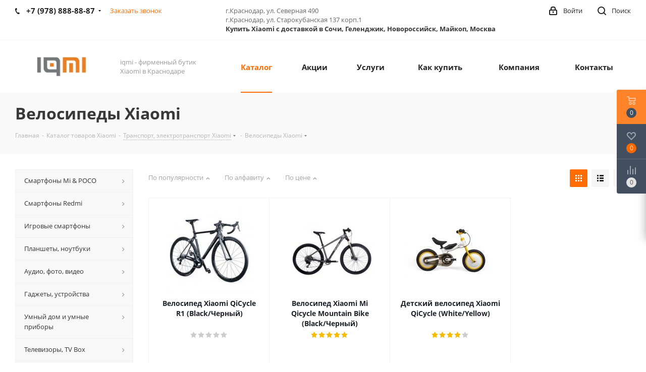

--- FILE ---
content_type: text/html; charset=UTF-8
request_url: https://iq-mi.ru/catalog/transport_elektrotransport/velosipedy/
body_size: 57810
content:
<!DOCTYPE html>
<html xmlns="http://www.w3.org/1999/xhtml" xml:lang="ru" lang="ru" >
<head>
	<title>Купить велосипед Xiaomi в Краснодаре недорого с доставкой в Сочи, Геленджик, Новороссийск, Майкоп</title>
	<meta name="viewport" content="initial-scale=1.0, width=device-width" />
	<meta name="HandheldFriendly" content="true" />
	<meta name="yes" content="yes" />
	<meta name="apple-mobile-web-app-status-bar-style" content="black" />
	<meta name="SKYPE_TOOLBAR" content="SKYPE_TOOLBAR_PARSER_COMPATIBLE" />
	<meta http-equiv="Content-Type" content="text/html; charset=UTF-8" />
<meta name="keywords" content="купить велосипед xiaomi Краснодар, недорого велосипеды Xiaomi, цена ксиаоми" />
<meta name="description" content="В нашем интернет-магазине iq-mi.ru можно заказать и купить велосипед Xiaomi по низкой цене с доставкой по Краснодарскому краю. Подробное описание, фото и цена велосипедов Xiaomi в нашем каталоге." />
<script  data-skip-moving="true">(function(w, d) {var v = w.frameCacheVars = {'CACHE_MODE':'HTMLCACHE','storageBlocks':[],'dynamicBlocks':{'basketitems-component-block':'d41d8cd98f00','header-auth-block1':'d41d8cd98f00','header-auth-block2':'d41d8cd98f00','header-basket-with-compare-block3':'d41d8cd98f00','header-auth-block3':'d41d8cd98f00','mobile-auth-block1':'d41d8cd98f00','mobile-basket-with-compare-block1':'d41d8cd98f00','viewtype-block':'8ce69cad916a','IzufVt':'60912062ee90','viewed-block':'d41d8cd98f00','8ofwKu':'8754ff770ff4','basketitems-block':'d41d8cd98f00','header-cart':'d41d8cd98f00'},'AUTO_UPDATE':true,'AUTO_UPDATE_TTL':'0','version':'2'};var inv = false;if (v.AUTO_UPDATE === false){if (v.AUTO_UPDATE_TTL && v.AUTO_UPDATE_TTL > 0){var lm = Date.parse(d.lastModified);if (!isNaN(lm)){var td = new Date().getTime();if ((lm + v.AUTO_UPDATE_TTL * 1000) >= td){w.frameRequestStart = false;w.preventAutoUpdate = true;return;}inv = true;}}else{w.frameRequestStart = false;w.preventAutoUpdate = true;return;}}var r = w.XMLHttpRequest ? new XMLHttpRequest() : (w.ActiveXObject ? new w.ActiveXObject("Microsoft.XMLHTTP") : null);if (!r) { return; }w.frameRequestStart = true;var m = v.CACHE_MODE; var l = w.location; var x = new Date().getTime();var q = "?bxrand=" + x + (l.search.length > 0 ? "&" + l.search.substring(1) : "");var u = l.protocol + "//" + l.host + l.pathname + q;r.open("GET", u, true);r.setRequestHeader("BX-ACTION-TYPE", "get_dynamic");r.setRequestHeader("X-Bitrix-Composite", "get_dynamic");r.setRequestHeader("BX-CACHE-MODE", m);r.setRequestHeader("BX-CACHE-BLOCKS", v.dynamicBlocks ? JSON.stringify(v.dynamicBlocks) : "");if (inv){r.setRequestHeader("BX-INVALIDATE-CACHE", "Y");}try { r.setRequestHeader("BX-REF", d.referrer || "");} catch(e) {}if (m === "APPCACHE"){r.setRequestHeader("BX-APPCACHE-PARAMS", JSON.stringify(v.PARAMS));r.setRequestHeader("BX-APPCACHE-URL", v.PAGE_URL ? v.PAGE_URL : "");}r.onreadystatechange = function() {if (r.readyState != 4) { return; }var a = r.getResponseHeader("BX-RAND");var b = w.BX && w.BX.frameCache ? w.BX.frameCache : false;if (a != x || !((r.status >= 200 && r.status < 300) || r.status === 304 || r.status === 1223 || r.status === 0)){var f = {error:true, reason:a!=x?"bad_rand":"bad_status", url:u, xhr:r, status:r.status};if (w.BX && w.BX.ready && b){BX.ready(function() {setTimeout(function(){BX.onCustomEvent("onFrameDataRequestFail", [f]);}, 0);});}w.frameRequestFail = f;return;}if (b){b.onFrameDataReceived(r.responseText);if (!w.frameUpdateInvoked){b.update(false);}w.frameUpdateInvoked = true;}else{w.frameDataString = r.responseText;}};r.send();var p = w.performance;if (p && p.addEventListener && p.getEntries && p.setResourceTimingBufferSize){var e = 'resourcetimingbufferfull';var h = function() {if (w.BX && w.BX.frameCache && w.BX.frameCache.frameDataInserted){p.removeEventListener(e, h);}else {p.setResourceTimingBufferSize(p.getEntries().length + 50);}};p.addEventListener(e, h);}})(window, document);</script>
<script  data-skip-moving="true">(function(w, d, n) {var cl = "bx-core";var ht = d.documentElement;var htc = ht ? ht.className : undefined;if (htc === undefined || htc.indexOf(cl) !== -1){return;}var ua = n.userAgent;if (/(iPad;)|(iPhone;)/i.test(ua)){cl += " bx-ios";}else if (/Windows/i.test(ua)){cl += ' bx-win';}else if (/Macintosh/i.test(ua)){cl += " bx-mac";}else if (/Linux/i.test(ua) && !/Android/i.test(ua)){cl += " bx-linux";}else if (/Android/i.test(ua)){cl += " bx-android";}cl += (/(ipad|iphone|android|mobile|touch)/i.test(ua) ? " bx-touch" : " bx-no-touch");cl += w.devicePixelRatio && w.devicePixelRatio >= 2? " bx-retina": " bx-no-retina";var ieVersion = -1;if (/AppleWebKit/.test(ua)){cl += " bx-chrome";}else if ((ieVersion = getIeVersion()) > 0){cl += " bx-ie bx-ie" + ieVersion;if (ieVersion > 7 && ieVersion < 10 && !isDoctype()){cl += " bx-quirks";}}else if (/Opera/.test(ua)){cl += " bx-opera";}else if (/Gecko/.test(ua)){cl += " bx-firefox";}ht.className = htc ? htc + " " + cl : cl;function isDoctype(){if (d.compatMode){return d.compatMode == "CSS1Compat";}return d.documentElement && d.documentElement.clientHeight;}function getIeVersion(){if (/Opera/i.test(ua) || /Webkit/i.test(ua) || /Firefox/i.test(ua) || /Chrome/i.test(ua)){return -1;}var rv = -1;if (!!(w.MSStream) && !(w.ActiveXObject) && ("ActiveXObject" in w)){rv = 11;}else if (!!d.documentMode && d.documentMode >= 10){rv = 10;}else if (!!d.documentMode && d.documentMode >= 9){rv = 9;}else if (d.attachEvent && !/Opera/.test(ua)){rv = 8;}if (rv == -1 || rv == 8){var re;if (n.appName == "Microsoft Internet Explorer"){re = new RegExp("MSIE ([0-9]+[\.0-9]*)");if (re.exec(ua) != null){rv = parseFloat(RegExp.$1);}}else if (n.appName == "Netscape"){rv = 11;re = new RegExp("Trident/.*rv:([0-9]+[\.0-9]*)");if (re.exec(ua) != null){rv = parseFloat(RegExp.$1);}}}return rv;}})(window, document, navigator);</script>


<link href="https://fonts.googleapis.com/css?family=Open+Sans:300italic,400italic,600italic,700italic,800italic,400,300,500,600,700,800&subset=latin,cyrillic-ext" type="text/css"  rel="stylesheet" />
<link href="/bitrix/js/ui/design-tokens/dist/compatibility.min.css?1739904716397" type="text/css"  rel="stylesheet" />
<link href="/bitrix/js/ui/fonts/opensans/ui.font.opensans.min.css?17399047162320" type="text/css"  rel="stylesheet" />
<link href="/bitrix/js/main/popup/dist/main.popup.bundle.min.css?173990471625046" type="text/css"  rel="stylesheet" />
<link href="/bitrix/templates/aspro_next/components/bitrix/catalog.smart.filter/main/style.css?17399047251133" type="text/css"  rel="stylesheet" />
<link href="/bitrix/templates/aspro_next/vendor/css/bootstrap.min.css?173990472588740" type="text/css"  data-template-style="true" rel="stylesheet" />
<link href="/bitrix/templates/aspro_next/css/jquery.fancybox.min.css?17399047253213" type="text/css"  data-template-style="true" rel="stylesheet" />
<link href="/bitrix/templates/aspro_next/css/styles.min.css?173990472591091" type="text/css"  data-template-style="true" rel="stylesheet" />
<link href="/bitrix/templates/aspro_next/css/animation/animation_ext.css?17399047254934" type="text/css"  data-template-style="true" rel="stylesheet" />
<link href="/bitrix/templates/aspro_next/vendor/css/footable.standalone.min.css?173990472519590" type="text/css"  data-template-style="true" rel="stylesheet" />
<link href="/bitrix/templates/aspro_next/ajax/ajax.min.css?1739904725247" type="text/css"  data-template-style="true" rel="stylesheet" />
<link href="/bitrix/templates/aspro_next/styles.min.css?173990472510505" type="text/css"  data-template-style="true" rel="stylesheet" />
<link href="/bitrix/templates/aspro_next/template_styles.min.css?1739904725520591" type="text/css"  data-template-style="true" rel="stylesheet" />
<link href="/bitrix/templates/aspro_next/css/media.min.css?1739904725109407" type="text/css"  data-template-style="true" rel="stylesheet" />
<link href="/bitrix/templates/aspro_next/vendor/fonts/font-awesome/css/font-awesome.min.css?173990472531000" type="text/css"  data-template-style="true" rel="stylesheet" />
<link href="/bitrix/templates/aspro_next/css/print.min.css?173990472516703" type="text/css"  data-template-style="true" rel="stylesheet" />
<link href="/bitrix/templates/aspro_next/themes/2/theme.min.css?173990472541798" type="text/css"  data-template-style="true" rel="stylesheet" />
<link href="/bitrix/templates/aspro_next/bg_color/light/bgcolors.min.css?173990472554" type="text/css"  data-template-style="true" rel="stylesheet" />
<link href="/bitrix/templates/aspro_next/css/width-3.min.css?17399047252012" type="text/css"  data-template-style="true" rel="stylesheet" />
<link href="/bitrix/templates/aspro_next/css/font-1.min.css?17399047253842" type="text/css"  data-template-style="true" rel="stylesheet" />
<link href="/bitrix/templates/aspro_next/css/custom.css?1739904725642" type="text/css"  data-template-style="true" rel="stylesheet" />







<link rel="shortcut icon" href="/favicon.ico?1739904730" type="image/x-icon" />
<link rel="apple-touch-icon" sizes="180x180" href="/upload/CNext/75b/75bc942f00eef30852dc9708fb70f757.jpg" />
<meta property="ya:interaction" content="XML_FORM" />
<meta property="ya:interaction:url" content="https://iq-mi.ru/catalog/transport_elektrotransport/velosipedy/?mode=xml" />
<meta property="og:title" content="Купить велосипед Xiaomi в Краснодаре недорого с доставкой в Сочи, Геленджик, Новороссийск, Майкоп" />
<meta property="og:type" content="website" />
<meta property="og:image" content="https://iq-mi.ru/upload/CNext/874/874e59316898e40adacbb6f168617647.jpg" />
<link rel="image_src" href="https://iq-mi.ru/upload/CNext/874/874e59316898e40adacbb6f168617647.jpg"  />
<meta property="og:url" content="https://iq-mi.ru/catalog/transport_elektrotransport/velosipedy/" />
<meta property="og:description" content="В нашем интернет-магазине iq-mi.ru можно заказать и купить велосипед Xiaomi по низкой цене с доставкой по Краснодарскому краю. Подробное описание, фото и цена велосипедов Xiaomi в нашем каталоге." />



		</head>
<body class="fill_bg_n" id="main">
<div id="panel"></div>

	
	





				<div id="bxdynamic_basketitems-component-block_start" style="display:none"></div><div id="bxdynamic_basketitems-component-block_end" style="display:none"></div>							
	<div class="wrapper1  catalog_page basket_fly basket_fill_DARK side_LEFT catalog_icons_N banner_auto with_fast_view mheader-v1 header-v1 regions_N fill_N footer-v1 front-vindex1 mfixed_N mfixed_view_always title-v3 with_phones">
		
		<div class="header_wrap visible-lg visible-md title-v3">
			<header id="header">
				<div class="top-block top-block-v1">
	<div class="maxwidth-theme">		
		<div class="wrapp_block">
			<div class="row">
									<div class="top-block-item col-md-4">
						<div class="phone-block">
															<div class="inline-block">
									
		
											<!-- noindex -->
			<div class="phone with_dropdown">
				<i class="svg svg-phone"></i>
				<a rel="nofollow" href="tel:+79788888887">+7 (978) 888-88-87</a>
									<div class="dropdown">
						<div class="wrap">
																							<div class="more_phone"><a rel="nofollow" href="tel:+79388888883">+7 (938) 888-88-83</a></div>
													</div>
					</div>
							</div>
			<!-- /noindex -->
					
		
									</div>
																						<div class="inline-block">
									<span class="callback-block animate-load twosmallfont colored" data-event="jqm" data-param-form_id="CALLBACK" data-name="callback">Заказать звонок</span>
								</div>
													</div>
					</div>
								<div class="top-block-item pull-left visible-lg">
					
		
							<div class="address twosmallfont inline-block">
					г.Краснодар, ул. Северная 490<br>
 г.Краснодар, ул. Старокубанская 137 корп.1<br>
 <strong>Купить Xiaomi с доставкой в Сочи, Геленджик, Новороссийск, Майкоп, Москва</strong>				</div>
			
		
					</div>
				<div class="top-block-item pull-right show-fixed top-ctrl">
					<button class="top-btn inline-search-show twosmallfont">
						<i class="svg inline  svg-inline-search" aria-hidden="true" ><svg xmlns="http://www.w3.org/2000/svg" width="17" height="17" viewBox="0 0 17 17">
  <defs>
    <style>
      .sscls-1 {
        fill: #222;
        fill-rule: evenodd;
      }
    </style>
  </defs>
  <path class="sscls-1" d="M7.5,0A7.5,7.5,0,1,1,0,7.5,7.5,7.5,0,0,1,7.5,0Zm0,2A5.5,5.5,0,1,1,2,7.5,5.5,5.5,0,0,1,7.5,2Z"/>
  <path class="sscls-1" d="M13.417,12.035l3.3,3.3a0.978,0.978,0,1,1-1.382,1.382l-3.3-3.3A0.978,0.978,0,0,1,13.417,12.035Z"/>
</svg>
</i>						<span class="dark-color">Поиск</span>
					</button>
				</div>
				<div class="top-block-item pull-right show-fixed top-ctrl">
					<div class="basket_wrap twosmallfont">
																</div>
				</div>
				<div class="top-block-item pull-right show-fixed top-ctrl">
					<div class="personal_wrap">
						<div class="personal top login twosmallfont">
							
		<div id="bxdynamic_header-auth-block1_start" style="display:none"></div><div id="bxdynamic_header-auth-block1_end" style="display:none"></div>
							</div>
					</div>
				</div>
							</div>
		</div>
	</div>
</div>
<div class="header-wrapper topmenu-LIGHT">
	<div class="wrapper_inner">
		<div class="logo_and_menu-row">
			<div class="logo-row row">
				<div class="logo-block col-md-2 col-sm-3">
					<div class="logo colored">
						<a href="/"><img src="/upload/CNext/874/874e59316898e40adacbb6f168617647.jpg" alt="iqmi - фирменный бутик Xiaomi в Краснодаре" title="iqmi - фирменный бутик Xiaomi в Краснодаре" /></a>					</div>
				</div>
				<div class="col-md-2 hidden-sm hidden-xs">
					<div class="top-description">
									     
					   
							<div><div style="">iqmi - фирменный бутик Xiaomi в Краснодаре</div></div>
										</div>
				</div>
				<div class="col-md-8 menu-row">
					<div class="nav-main-collapse collapse in">
						<div class="menu-only">
							<nav class="mega-menu sliced">
									<div class="table-menu">
		<table>
			<tr>
									
										<td class="menu-item unvisible dropdown catalog wide_menu  active">
						<div class="wrap">
							<a class="dropdown-toggle" href="/catalog/">
								<div>
									Каталог									<div class="line-wrapper"><span class="line"></span></div>
								</div>
							</a>
															<span class="tail"></span>
								<ul class="dropdown-menu">
																																							<li class="dropdown-submenu  has_img">
																								<div class="menu_img"><img src="/upload/resize_cache/iblock/33e/60_60_1/33e1f14fe3da7b808c497bfc1a95fbb6.jpg" alt="Смартфоны Mi & POCO" title="Смартфоны Mi & POCO" /></div>
																																		<a href="/catalog/smartfony_xiaomi/" title="Смартфоны Mi & POCO"><span class="name">Смартфоны Mi & POCO</span><span class="arrow"><i></i></span></a>
																																			<ul class="dropdown-menu toggle_menu">
																																									<li class="menu-item   ">
															<a href="/catalog/smartfony_xiaomi/xiaomi_civi_5_pro/" title="Xiaomi Civi 5 Pro"><span class="name">Xiaomi Civi 5 Pro</span></a>
																													</li>
																																									<li class="menu-item   ">
															<a href="/catalog/smartfony_xiaomi/xiaomi_17_17_pro_17_pro_max/" title="Xiaomi 17 / 17 Pro / 17 Pro Max"><span class="name">Xiaomi 17 / 17 Pro / 17 Pro Max</span></a>
																													</li>
																																									<li class="menu-item   ">
															<a href="/catalog/smartfony_xiaomi/xiaomi_15_15_pro/" title="Xiaomi 15 / 15 Pro  / 15 Ultra "><span class="name">Xiaomi 15 / 15 Pro  / 15 Ultra </span></a>
																													</li>
																																									<li class="menu-item   ">
															<a href="/catalog/smartfony_xiaomi/xiaomi_14_14_ultra_14_t_14_t_pro_/" title="Xiaomi 14 / 14 Ultra / 14 T  / 14 T Pro "><span class="name">Xiaomi 14 / 14 Ultra / 14 T  / 14 T Pro </span></a>
																													</li>
																																									<li class="menu-item   ">
															<a href="/catalog/smartfony_xiaomi/xiaomi_13t_13t_pro/" title="Xiaomi 13T / 13T Pro"><span class="name">Xiaomi 13T / 13T Pro</span></a>
																													</li>
																																									<li class="menu-item   ">
															<a href="/catalog/smartfony_xiaomi/xiaomi_13_13_pro_13_ultra_13_lite/" title="Xiaomi 13 / 13 Pro / 13 Ultra / 13 Lite"><span class="name">Xiaomi 13 / 13 Pro / 13 Ultra / 13 Lite</span></a>
																													</li>
																																									<li class="menu-item   ">
															<a href="/catalog/smartfony_xiaomi/xiaomi_12_12x_12_lite_12_pro_12t_12t_pro/" title="Xiaomi 12 / 12X / 12 Lite / 12 Pro / 12Т / 12Т Pro"><span class="name">Xiaomi 12 / 12X / 12 Lite / 12 Pro / 12Т / 12Т Pro</span></a>
																													</li>
																																									<li class="menu-item   ">
															<a href="/catalog/smartfony_xiaomi/xiaomi_11t_11t_pro/" title="Xiaomi 11T / 11T Pro / 11 Lite"><span class="name">Xiaomi 11T / 11T Pro / 11 Lite</span></a>
																													</li>
																																									<li class="menu-item   ">
															<a href="/catalog/smartfony_xiaomi/poco_m6_m5_m4/" title="POCO M6 / M5 / M4"><span class="name">POCO M6 / M5 / M4</span></a>
																													</li>
																																									<li class="menu-item   ">
															<a href="/catalog/smartfony_xiaomi/poco_m3/" title="Poco M3 / M3 Pro"><span class="name">Poco M3 / M3 Pro</span></a>
																													</li>
																																									<li class="menu-item collapsed  ">
															<a href="/catalog/smartfony_xiaomi/poco_f2_f3_f4_f5_f7/" title="Poco F2 / F3 / F4 / F5 / F7"><span class="name">Poco F2 / F3 / F4 / F5 / F7</span></a>
																													</li>
																																									<li class="menu-item collapsed  ">
															<a href="/catalog/smartfony_xiaomi/poco_c40/" title="POCO C40"><span class="name">POCO C40</span></a>
																													</li>
																																									<li class="menu-item collapsed  ">
															<a href="/catalog/smartfony_xiaomi/poco_x7_x7_pro/" title="POCO X7 / X7 Pro"><span class="name">POCO X7 / X7 Pro</span></a>
																													</li>
																																									<li class="menu-item collapsed  ">
															<a href="/catalog/smartfony_xiaomi/poco_x5/" title="POCO X5"><span class="name">POCO X5</span></a>
																													</li>
																																									<li class="menu-item collapsed  ">
															<a href="/catalog/smartfony_xiaomi/poco_x4_gt_x4_pro_/" title="Poco X4 GT / X4 Pro "><span class="name">Poco X4 GT / X4 Pro </span></a>
																													</li>
																																									<li class="menu-item collapsed  ">
															<a href="/catalog/smartfony_xiaomi/poco_x3_x3_gt/" title="POCO X3 / X3 GT"><span class="name">POCO X3 / X3 GT</span></a>
																													</li>
																																									<li class="menu-item collapsed  ">
															<a href="/catalog/smartfony_xiaomi/poco_x2/" title="POCO X2"><span class="name">POCO X2</span></a>
																													</li>
																																									<li class="menu-item collapsed  ">
															<a href="/catalog/smartfony_xiaomi/xiaomi_mi_11_11i_11_lite_11_ultra/" title="Xiaomi Mi 11 / 11i / 11 lite / 11 ultra"><span class="name">Xiaomi Mi 11 / 11i / 11 lite / 11 ultra</span></a>
																													</li>
																																									<li class="menu-item collapsed  ">
															<a href="/catalog/smartfony_xiaomi/xiaomi_mi_10t_10t_lite_10t_pro/" title="Xiaomi Mi 10T / 10T Lite / 10T Pro"><span class="name">Xiaomi Mi 10T / 10T Lite / 10T Pro</span></a>
																													</li>
																																									<li class="menu-item collapsed  ">
															<a href="/catalog/smartfony_xiaomi/xiaomi_mi_10_10_lite_10_pro_10s/" title="Xiaomi Mi 10 / 10 Lite / 10 Pro / 10S"><span class="name">Xiaomi Mi 10 / 10 Lite / 10 Pro / 10S</span></a>
																													</li>
																																									<li class="menu-item collapsed  ">
															<a href="/catalog/smartfony_xiaomi/xiaomi_mi_9/" title="Xiaomi Mi 9 / Mi 9T / Mi 9T Pro / Mi 9 SE"><span class="name">Xiaomi Mi 9 / Mi 9T / Mi 9T Pro / Mi 9 SE</span></a>
																													</li>
																																									<li class="menu-item collapsed  ">
															<a href="/catalog/smartfony_xiaomi/xiaomi_mi8/" title="Xiaomi Mi 8"><span class="name">Xiaomi Mi 8</span></a>
																													</li>
																																									<li class="menu-item collapsed  ">
															<a href="/catalog/smartfony_xiaomi/xiaomi_mi_8_lite/" title="Xiaomi Mi 8 Lite"><span class="name">Xiaomi Mi 8 Lite</span></a>
																													</li>
																																									<li class="menu-item collapsed  ">
															<a href="/catalog/smartfony_xiaomi/xiaomi_mi_a3/" title="Xiaomi Mi A3"><span class="name">Xiaomi Mi A3</span></a>
																													</li>
																																									<li class="menu-item collapsed  ">
															<a href="/catalog/smartfony_xiaomi/xiaomi_mi_a2_a2_lite/" title="Xiaomi Mi A2 / A2 Lite"><span class="name">Xiaomi Mi A2 / A2 Lite</span></a>
																													</li>
																																									<li class="menu-item collapsed  ">
															<a href="/catalog/smartfony_xiaomi/xiaomi_mi_a1/" title="Xiaomi Mi A1"><span class="name">Xiaomi Mi A1</span></a>
																													</li>
																																									<li class="menu-item collapsed  ">
															<a href="/catalog/smartfony_xiaomi/xiaomi_mi_max_3/" title="Xiaomi Mi Max 3"><span class="name">Xiaomi Mi Max 3</span></a>
																													</li>
																																									<li class="menu-item collapsed  ">
															<a href="/catalog/smartfony_xiaomi/xiaomi_mi_mix_flip/" title=" Xiaomi Mi MIX Flip"><span class="name"> Xiaomi Mi MIX Flip</span></a>
																													</li>
																																									<li class="menu-item collapsed  ">
															<a href="/catalog/smartfony_xiaomi/xiaomi_mi_mix_fold_mix_fold_2/" title="Xiaomi Mi MIX Fold / MIX Fold 2 / MIX Fold 4"><span class="name">Xiaomi Mi MIX Fold / MIX Fold 2 / MIX Fold 4</span></a>
																													</li>
																																									<li class="menu-item collapsed  ">
															<a href="/catalog/smartfony_xiaomi/xiaomi_mi_mix_alpha/" title="Xiaomi Mi MIX Alpha"><span class="name">Xiaomi Mi MIX Alpha</span></a>
																													</li>
																																									<li class="menu-item collapsed  ">
															<a href="/catalog/smartfony_xiaomi/xiaomi_mi_mix_4/" title="Xiaomi Mi Mix 4"><span class="name">Xiaomi Mi Mix 4</span></a>
																													</li>
																																									<li class="menu-item collapsed  ">
															<a href="/catalog/smartfony_xiaomi/xiaomi_mi_mix_3/" title="Xiaomi Mi Mix 3"><span class="name">Xiaomi Mi Mix 3</span></a>
																													</li>
																																									<li class="menu-item collapsed  ">
															<a href="/catalog/smartfony_xiaomi/xiaomi_mi_mix_2s/" title="Xiaomi Mi MIX 2S"><span class="name">Xiaomi Mi MIX 2S</span></a>
																													</li>
																																									<li class="menu-item collapsed  ">
															<a href="/catalog/smartfony_xiaomi/xiaomi_mi_mix_2/" title="Xiaomi Mi MIX 2"><span class="name">Xiaomi Mi MIX 2</span></a>
																													</li>
																																									<li class="menu-item collapsed  ">
															<a href="/catalog/smartfony_xiaomi/xiaomi_mi_mix/" title="Xiaomi Mi MIX"><span class="name">Xiaomi Mi MIX</span></a>
																													</li>
																																									<li class="menu-item collapsed  ">
															<a href="/catalog/smartfony_xiaomi/xiaomi_mi_note_10/" title="Xiaomi Mi Note 10 / 10 lite / 10 Pro"><span class="name">Xiaomi Mi Note 10 / 10 lite / 10 Pro</span></a>
																													</li>
																																								<li><span class="colored more_items with_dropdown">Ещё</span></li>
																									</ul>
																					</li>
																																							<li class="dropdown-submenu  has_img">
																								<div class="menu_img"><img src="/upload/resize_cache/iblock/6af/60_60_1/6afc5c8409939406e8c3ebdba948f234.png" alt="Смартфоны Redmi" title="Смартфоны Redmi" /></div>
																																		<a href="/catalog/smartfony_xiaomi_redmi/" title="Смартфоны Redmi"><span class="name">Смартфоны Redmi</span><span class="arrow"><i></i></span></a>
																																			<ul class="dropdown-menu toggle_menu">
																																									<li class="menu-item   ">
															<a href="/catalog/smartfony_xiaomi_redmi/xiaomi_redmi_k90_k90_pro_max/" title="Xiaomi Redmi K90 / K90 Pro Max"><span class="name">Xiaomi Redmi K90 / K90 Pro Max</span></a>
																													</li>
																																									<li class="menu-item   ">
															<a href="/catalog/smartfony_xiaomi_redmi/xiaomi_redmi_k50/" title="Xiaomi Redmi K50"><span class="name">Xiaomi Redmi K50</span></a>
																													</li>
																																									<li class="menu-item   ">
															<a href="/catalog/smartfony_xiaomi_redmi/xiaomi_redmi_k30/" title="Xiaomi Redmi K30"><span class="name">Xiaomi Redmi K30</span></a>
																													</li>
																																									<li class="menu-item   ">
															<a href="/catalog/smartfony_xiaomi_redmi/xiaomi_redmi_s2/" title="Xiaomi Redmi S2"><span class="name">Xiaomi Redmi S2</span></a>
																													</li>
																																									<li class="menu-item   ">
															<a href="/catalog/smartfony_xiaomi_redmi/xiaomi_redmi_turbo/" title="Xiaomi Redmi Turbo"><span class="name">Xiaomi Redmi Turbo</span></a>
																													</li>
																																									<li class="menu-item   ">
															<a href="/catalog/smartfony_xiaomi_redmi/xiaomi_redmi_14c/" title="Xiaomi Redmi 14C"><span class="name">Xiaomi Redmi 14C</span></a>
																													</li>
																																									<li class="menu-item   ">
															<a href="/catalog/smartfony_xiaomi_redmi/xiaomi_redmi_13_13kh/" title="Xiaomi Redmi 13 / 13х"><span class="name">Xiaomi Redmi 13 / 13х</span></a>
																													</li>
																																									<li class="menu-item   ">
															<a href="/catalog/smartfony_xiaomi_redmi/xiaomi_redmi_12_12s/" title="Xiaomi Redmi 12 / 12С"><span class="name">Xiaomi Redmi 12 / 12С</span></a>
																													</li>
																																									<li class="menu-item   ">
															<a href="/catalog/smartfony_xiaomi_redmi/xiaomi_redmi_10_10s_10a/" title="Xiaomi Redmi 10 / 10С / 10A"><span class="name">Xiaomi Redmi 10 / 10С / 10A</span></a>
																													</li>
																																									<li class="menu-item   ">
															<a href="/catalog/smartfony_xiaomi_redmi/xiaomi_redmi_9/" title="Xiaomi Redmi 9 / 9А / 9С / 9Т"><span class="name">Xiaomi Redmi 9 / 9А / 9С / 9Т</span></a>
																													</li>
																																									<li class="menu-item collapsed  ">
															<a href="/catalog/smartfony_xiaomi_redmi/xiaomi_redmi_8_8a/" title="Xiaomi Redmi 8 / 8A"><span class="name">Xiaomi Redmi 8 / 8A</span></a>
																													</li>
																																									<li class="menu-item collapsed  ">
															<a href="/catalog/smartfony_xiaomi_redmi/xiaomi_redmi_7/" title="Xiaomi Redmi 7 / 7A"><span class="name">Xiaomi Redmi 7 / 7A</span></a>
																													</li>
																																									<li class="menu-item collapsed  ">
															<a href="/catalog/smartfony_xiaomi_redmi/xiaomi_redmi_6_6a/" title="Xiaomi Redmi 6 / 6A"><span class="name">Xiaomi Redmi 6 / 6A</span></a>
																													</li>
																																									<li class="menu-item collapsed  ">
															<a href="/catalog/smartfony_xiaomi_redmi/xiaomi_redmi_a5/" title="Xiaomi Redmi A5"><span class="name">Xiaomi Redmi A5</span></a>
																													</li>
																																									<li class="menu-item collapsed  ">
															<a href="/catalog/smartfony_xiaomi_redmi/xiaomi_redmi_a1/" title="Xiaomi Redmi A1+"><span class="name">Xiaomi Redmi A1+</span></a>
																													</li>
																																									<li class="menu-item collapsed  ">
															<a href="/catalog/smartfony_xiaomi_redmi/xiaomi_redmi_go/" title="Xiaomi Redmi GO"><span class="name">Xiaomi Redmi GO</span></a>
																													</li>
																																									<li class="menu-item collapsed  ">
															<a href="/catalog/smartfony_xiaomi_redmi/xiaomi_redmi_note_14_14_pro_14_pro_14c/" title="Xiaomi Redmi Note 14 / 14 Pro / 14 Pro+ "><span class="name">Xiaomi Redmi Note 14 / 14 Pro / 14 Pro+ </span></a>
																													</li>
																																									<li class="menu-item collapsed  ">
															<a href="/catalog/smartfony_xiaomi_redmi/xiaomi_redmi_note_13_13_pro_13_pro/" title="Xiaomi Redmi Note 13 / 13 Pro / 13 Pro+"><span class="name">Xiaomi Redmi Note 13 / 13 Pro / 13 Pro+</span></a>
																													</li>
																																									<li class="menu-item collapsed  ">
															<a href="/catalog/smartfony_xiaomi_redmi/xiaomi_redmi_note_12_12s_12_pro_12_pro/" title="Xiaomi Redmi Note 12 / 12S / 12 Pro / 12 Pro+"><span class="name">Xiaomi Redmi Note 12 / 12S / 12 Pro / 12 Pro+</span></a>
																													</li>
																																									<li class="menu-item collapsed  ">
															<a href="/catalog/smartfony_xiaomi_redmi/xiaomi_redmi_note_11se_11t_pro_11t_pro/" title="Xiaomi Redmi Note 11SE / 11T Pro / 11T Pro+"><span class="name">Xiaomi Redmi Note 11SE / 11T Pro / 11T Pro+</span></a>
																													</li>
																																									<li class="menu-item collapsed  ">
															<a href="/catalog/smartfony_xiaomi_redmi/xiaomi_redmi_note_11_11s_11_pro_11_pro_5g_/" title="Xiaomi Redmi Note 11 / 11S / 11 Pro / 11 Pro 5G / 11 Pro+"><span class="name">Xiaomi Redmi Note 11 / 11S / 11 Pro / 11 Pro 5G / 11 Pro+</span></a>
																													</li>
																																									<li class="menu-item collapsed  ">
															<a href="/catalog/smartfony_xiaomi_redmi/xiaomi_redmi_note_10_pro/" title="Xiaomi Redmi Note 10 Pro"><span class="name">Xiaomi Redmi Note 10 Pro</span></a>
																													</li>
																																									<li class="menu-item collapsed  ">
															<a href="/catalog/smartfony_xiaomi_redmi/xiaomi_redmi_note_9_pro_redmi_note_9_pro_max/" title="Xiaomi Redmi Note 9 / 9S / 9 Pro / 9 Pro Max / 9T"><span class="name">Xiaomi Redmi Note 9 / 9S / 9 Pro / 9 Pro Max / 9T</span></a>
																													</li>
																																									<li class="menu-item collapsed  ">
															<a href="/catalog/smartfony_xiaomi_redmi/xiaomi_redmi_note_8_8t_8_pro/" title="Xiaomi Redmi Note 8 / 8T / 8 Pro"><span class="name">Xiaomi Redmi Note 8 / 8T / 8 Pro</span></a>
																													</li>
																																									<li class="menu-item collapsed  ">
															<a href="/catalog/smartfony_xiaomi_redmi/xiaomi_redmi_note_7/" title="Xiaomi Redmi Note 7"><span class="name">Xiaomi Redmi Note 7</span></a>
																													</li>
																																									<li class="menu-item collapsed  ">
															<a href="/catalog/smartfony_xiaomi_redmi/xiaomi_redmi_note_6_pro/" title="Xiaomi Redmi Note 6 Pro"><span class="name">Xiaomi Redmi Note 6 Pro</span></a>
																													</li>
																																									<li class="menu-item collapsed  ">
															<a href="/catalog/smartfony_xiaomi_redmi/redmi_note_5_pro/" title="Xiaomi Redmi Note 5 / 5 Pro"><span class="name">Xiaomi Redmi Note 5 / 5 Pro</span></a>
																													</li>
																																									<li class="menu-item collapsed  ">
															<a href="/catalog/smartfony_xiaomi_redmi/xiaomi_redmi_note_5a/" title="Xiaomi Redmi Note 5A"><span class="name">Xiaomi Redmi Note 5A</span></a>
																													</li>
																																								<li><span class="colored more_items with_dropdown">Ещё</span></li>
																									</ul>
																					</li>
																																							<li class="dropdown-submenu  has_img">
																								<div class="menu_img"><img src="/upload/resize_cache/iblock/3e4/60_60_1/3e460e586e1fd747f43a7aeb6cb6899c.jpg" alt="Игровые смартфоны" title="Игровые смартфоны" /></div>
																																		<a href="/catalog/igrovye_smartfony/" title="Игровые смартфоны"><span class="name">Игровые смартфоны</span><span class="arrow"><i></i></span></a>
																																			<ul class="dropdown-menu toggle_menu">
																																									<li class="menu-item   ">
															<a href="/catalog/igrovye_smartfony/xiaomi_black_shark_5_5_pro/" title="Xiaomi Black Shark 5 / 5 Pro"><span class="name">Xiaomi Black Shark 5 / 5 Pro</span></a>
																													</li>
																																									<li class="menu-item   ">
															<a href="/catalog/igrovye_smartfony/xiaomi_black_shark_4/" title="Xiaomi Black Shark 4"><span class="name">Xiaomi Black Shark 4</span></a>
																													</li>
																																									<li class="menu-item   ">
															<a href="/catalog/igrovye_smartfony/xiaomi_black_shark_3_black_shark_3_pro/" title="Xiaomi Black Shark 3 / 3 Pro"><span class="name">Xiaomi Black Shark 3 / 3 Pro</span></a>
																													</li>
																																									<li class="menu-item   ">
															<a href="/catalog/igrovye_smartfony/xiaomi_black_shark_2_black_shark_2_pro/" title="Xiaomi Black Shark 2 / 2 Pro"><span class="name">Xiaomi Black Shark 2 / 2 Pro</span></a>
																													</li>
																																									<li class="menu-item   ">
															<a href="/catalog/igrovye_smartfony/xiaomi_black_shark_2/" title="Xiaomi Black Shark Helo"><span class="name">Xiaomi Black Shark Helo</span></a>
																													</li>
																																									<li class="menu-item   ">
															<a href="/catalog/igrovye_smartfony/igrovye_smartfony_xiaomi_black_shark/" title="Xiaomi Black Shark"><span class="name">Xiaomi Black Shark</span></a>
																													</li>
																																									<li class="menu-item   ">
															<a href="/catalog/igrovye_smartfony/arkhivnye_modeli/" title="Архивные модели"><span class="name">Архивные модели</span></a>
																													</li>
																																						</ul>
																					</li>
																																							<li class="dropdown-submenu  has_img">
																								<div class="menu_img"><img src="/upload/resize_cache/iblock/bb5/60_60_1/bb53a4fbc0da4dfa95abf8362f6640bd.jpg" alt="Планшеты, ноутбуки" title="Планшеты, ноутбуки" /></div>
																																		<a href="/catalog/planshety_noutbuki/" title="Планшеты, ноутбуки"><span class="name">Планшеты, ноутбуки</span><span class="arrow"><i></i></span></a>
																																			<ul class="dropdown-menu toggle_menu">
																																									<li class="menu-item   ">
															<a href="/catalog/planshety_noutbuki/mini_kompyuter/" title="Мини-компьютер"><span class="name">Мини-компьютер</span></a>
																													</li>
																																									<li class="menu-item  dropdown-submenu ">
															<a href="/catalog/planshety_noutbuki/planshety/" title="Планшеты"><span class="name">Планшеты</span></a>
																															<ul class="dropdown-menu">
																																			<li class="menu-item ">
																			<a href="/catalog/planshety_noutbuki/planshety/planshety_xiaomi_mipad_7_mi_pad_7_pro/" title="Планшеты Xiaomi MiPad 7 / Mi Pad 7 Pro"><span class="name">Планшеты Xiaomi MiPad 7 / Mi Pad 7 Pro</span></a>
																		</li>
																																			<li class="menu-item ">
																			<a href="/catalog/planshety_noutbuki/planshety/planshety_xiaomi_mipad_6_mi_pad_6_pro/" title="Планшеты Xiaomi MiPad 6 / Mi Pad 6 Pro"><span class="name">Планшеты Xiaomi MiPad 6 / Mi Pad 6 Pro</span></a>
																		</li>
																																			<li class="menu-item ">
																			<a href="/catalog/planshety_noutbuki/planshety/planshety_xiaomi_mipad_5_mi_pad_5_pro/" title="Планшеты Xiaomi MiPad 5 / Mi Pad 5 Pro"><span class="name">Планшеты Xiaomi MiPad 5 / Mi Pad 5 Pro</span></a>
																		</li>
																																			<li class="menu-item ">
																			<a href="/catalog/planshety_noutbuki/planshety/planshety_xiaomi_mipad_4/" title="Планшеты Xiaomi MiPad 4"><span class="name">Планшеты Xiaomi MiPad 4</span></a>
																		</li>
																																			<li class="menu-item ">
																			<a href="/catalog/planshety_noutbuki/planshety/planshety_xiaomi_mipad_3/" title="Планшеты Xiaomi MiPad 3"><span class="name">Планшеты Xiaomi MiPad 3</span></a>
																		</li>
																																			<li class="menu-item ">
																			<a href="/catalog/planshety_noutbuki/planshety/planshety_xiaomi_mipad_2/" title="Планшеты Xiaomi MiPad 2"><span class="name">Планшеты Xiaomi MiPad 2</span></a>
																		</li>
																																			<li class="menu-item ">
																			<a href="/catalog/planshety_noutbuki/planshety/planshety_xiaomi_redmi_pad/" title="Планшеты Xiaomi Redmi Pad"><span class="name">Планшеты Xiaomi Redmi Pad</span></a>
																		</li>
																																	</ul>
																
																													</li>
																																									<li class="menu-item  dropdown-submenu ">
															<a href="/catalog/planshety_noutbuki/noutbuki/" title="Ноутбуки"><span class="name">Ноутбуки</span></a>
																															<ul class="dropdown-menu">
																																			<li class="menu-item ">
																			<a href="/catalog/planshety_noutbuki/noutbuki/xiaomi_redmibook_pro/" title="Xiaomi RedmiBook Pro"><span class="name">Xiaomi RedmiBook Pro</span></a>
																		</li>
																																			<li class="menu-item ">
																			<a href="/catalog/planshety_noutbuki/noutbuki/xiaomi_mi_notebook_pro/" title="Xiaomi Mi Notebook Pro"><span class="name">Xiaomi Mi Notebook Pro</span></a>
																		</li>
																																			<li class="menu-item ">
																			<a href="/catalog/planshety_noutbuki/noutbuki/xiaomi_mi_notebook_air_13_3/" title="Xiaomi Mi Notebook Air 13.3"><span class="name">Xiaomi Mi Notebook Air 13.3</span></a>
																		</li>
																																			<li class="menu-item ">
																			<a href="/catalog/planshety_noutbuki/noutbuki/xiaomi_mi_notebook_air_12_5/" title="Xiaomi Mi Notebook Air 12.5"><span class="name">Xiaomi Mi Notebook Air 12.5</span></a>
																		</li>
																																			<li class="menu-item ">
																			<a href="/catalog/planshety_noutbuki/noutbuki/xiaomi_mi_notebook_15_6/" title="Xiaomi Mi Notebook 15.6"><span class="name">Xiaomi Mi Notebook 15.6</span></a>
																		</li>
																																			<li class="menu-item ">
																			<a href="/catalog/planshety_noutbuki/noutbuki/xiaomi_mi_notebook_lite_15_6/" title="Xiaomi Mi Notebook Lite 15.6"><span class="name">Xiaomi Mi Notebook Lite 15.6</span></a>
																		</li>
																																	</ul>
																
																													</li>
																																									<li class="menu-item   ">
															<a href="/catalog/planshety_noutbuki/igrovye_noutbuki/" title="Игровые ноутбуки"><span class="name">Игровые ноутбуки</span></a>
																													</li>
																																									<li class="menu-item   ">
															<a href="/catalog/planshety_noutbuki/monitory/" title="Мониторы"><span class="name">Мониторы</span></a>
																													</li>
																																						</ul>
																					</li>
																																							<li class="dropdown-submenu  has_img">
																								<div class="menu_img"><img src="/upload/resize_cache/iblock/76b/60_60_1/76b6302033b303e95249cb0c8308d236.jpg" alt="Аудио, фото, видео" title="Аудио, фото, видео" /></div>
																																		<a href="/catalog/audio_foto_video/" title="Аудио, фото, видео"><span class="name">Аудио, фото, видео</span><span class="arrow"><i></i></span></a>
																																			<ul class="dropdown-menu toggle_menu">
																																									<li class="menu-item   ">
															<a href="/catalog/audio_foto_video/ekshn_kamery/" title="Экшн-камеры"><span class="name">Экшн-камеры</span></a>
																													</li>
																																									<li class="menu-item   ">
															<a href="/catalog/audio_foto_video/ip_kamery/" title="IP-камеры"><span class="name">IP-камеры</span></a>
																													</li>
																																									<li class="menu-item   ">
															<a href="/catalog/audio_foto_video/videoregistratory/" title="Видеорегистраторы"><span class="name">Видеорегистраторы</span></a>
																													</li>
																																									<li class="menu-item   ">
															<a href="/catalog/audio_foto_video/naushniki/" title="Наушники"><span class="name">Наушники</span></a>
																													</li>
																																									<li class="menu-item   ">
															<a href="/catalog/audio_foto_video/portativnye_kolonki/" title="Портативные колонки"><span class="name">Портативные колонки</span></a>
																													</li>
																																									<li class="menu-item   ">
															<a href="/catalog/audio_foto_video/bluetooth_garnitury/" title="Bluetooth-гарнитуры"><span class="name">Bluetooth-гарнитуры</span></a>
																													</li>
																																									<li class="menu-item   ">
															<a href="/catalog/audio_foto_video/fotoapparaty/" title="Фотоаппараты"><span class="name">Фотоаппараты</span></a>
																													</li>
																																									<li class="menu-item   ">
															<a href="/catalog/audio_foto_video/ochki_vr/" title="Очки VR"><span class="name">Очки VR</span></a>
																													</li>
																																									<li class="menu-item   ">
															<a href="/catalog/audio_foto_video/ratsii/" title="Рации"><span class="name">Рации</span></a>
																													</li>
																																									<li class="menu-item   ">
															<a href="/catalog/audio_foto_video/proektory/" title="Проекторы"><span class="name">Проекторы</span></a>
																													</li>
																																						</ul>
																					</li>
																																							<li class="dropdown-submenu  has_img">
																								<div class="menu_img"><img src="/upload/resize_cache/iblock/c7a/60_60_1/c7a612df731e1be7872ab0fe311b73fb.jpg" alt="Гаджеты, устройства" title="Гаджеты, устройства" /></div>
																																		<a href="/catalog/gadzhety_ustroystva/" title="Гаджеты, устройства"><span class="name">Гаджеты, устройства</span><span class="arrow"><i></i></span></a>
																																			<ul class="dropdown-menu toggle_menu">
																																									<li class="menu-item   ">
															<a href="/catalog/gadzhety_ustroystva/pop_mart_labubu/" title="POP MART LABUBU"><span class="name">POP MART LABUBU</span></a>
																													</li>
																																									<li class="menu-item   ">
															<a href="/catalog/gadzhety_ustroystva/umnye_braslety/" title="Умные браслеты"><span class="name">Умные браслеты</span></a>
																													</li>
																																									<li class="menu-item   ">
															<a href="/catalog/gadzhety_ustroystva/umnye_chasy/" title="Умные часы"><span class="name">Умные часы</span></a>
																													</li>
																																									<li class="menu-item   ">
															<a href="/catalog/gadzhety_ustroystva/umnye_budilniki/" title="Умные будильники"><span class="name">Умные будильники</span></a>
																													</li>
																																									<li class="menu-item   ">
															<a href="/catalog/gadzhety_ustroystva/routery/" title="Роутеры"><span class="name">Роутеры</span></a>
																													</li>
																																									<li class="menu-item   ">
															<a href="/catalog/gadzhety_ustroystva/kvadrokoptery/" title="Квадрокоптеры"><span class="name">Квадрокоптеры</span></a>
																													</li>
																																									<li class="menu-item   ">
															<a href="/catalog/gadzhety_ustroystva/vneshnie_akkumulyatory/" title="Внешние аккумуляторы"><span class="name">Внешние аккумуляторы</span></a>
																													</li>
																																									<li class="menu-item   ">
															<a href="/catalog/gadzhety_ustroystva/roboty_i_igrushki/" title="Роботы и игрушки"><span class="name">Роботы и игрушки</span></a>
																													</li>
																																									<li class="menu-item   ">
															<a href="/catalog/gadzhety_ustroystva/zaryadnye_ustroystva/" title="Зарядные устройства"><span class="name">Зарядные устройства</span></a>
																													</li>
																																									<li class="menu-item   ">
															<a href="/catalog/gadzhety_ustroystva/setevye_filtry/" title="Сетевые фильтры"><span class="name">Сетевые фильтры</span></a>
																													</li>
																																									<li class="menu-item collapsed dropdown-submenu ">
															<a href="/catalog/gadzhety_ustroystva/gadzhety_dlya_avtomobilya/" title="Гаджеты для автомобиля"><span class="name">Гаджеты для автомобиля</span></a>
																															<ul class="dropdown-menu">
																																			<li class="menu-item ">
																			<a href="/catalog/gadzhety_ustroystva/gadzhety_dlya_avtomobilya/avtozaryadki/" title="Автозарядки"><span class="name">Автозарядки</span></a>
																		</li>
																																			<li class="menu-item ">
																			<a href="/catalog/gadzhety_ustroystva/gadzhety_dlya_avtomobilya/parkovochnye_kartochki/" title="Парковочные карточки"><span class="name">Парковочные карточки</span></a>
																		</li>
																																			<li class="menu-item ">
																			<a href="/catalog/gadzhety_ustroystva/gadzhety_dlya_avtomobilya/avtomobilnye_derzhateli/" title="Автомобильные держатели"><span class="name">Автомобильные держатели</span></a>
																		</li>
																																			<li class="menu-item ">
																			<a href="/catalog/gadzhety_ustroystva/gadzhety_dlya_avtomobilya/avtoochistiteli_i_osvezhiteli_vozdukha/" title="Автоочистители и освежители воздуха"><span class="name">Автоочистители и освежители воздуха</span></a>
																		</li>
																																			<li class="menu-item ">
																			<a href="/catalog/gadzhety_ustroystva/gadzhety_dlya_avtomobilya/podushki_dlya_avtomobilya/" title="Подушки для автомобиля"><span class="name">Подушки для автомобиля</span></a>
																		</li>
																																	</ul>
																
																													</li>
																																									<li class="menu-item collapsed  ">
															<a href="/catalog/gadzhety_ustroystva/ustroystva_dlya_perevoda_yazykov/" title="Устройства для перевода языков"><span class="name">Устройства для перевода языков</span></a>
																													</li>
																																									<li class="menu-item collapsed  ">
															<a href="/catalog/gadzhety_ustroystva/aksessuary_dlya_pitomtsev/" title="Аксессуары для питомцев"><span class="name">Аксессуары для питомцев</span></a>
																													</li>
																																								<li><span class="colored more_items with_dropdown">Ещё</span></li>
																									</ul>
																					</li>
																																							<li class="dropdown-submenu  has_img">
																								<div class="menu_img"><img src="/upload/resize_cache/iblock/d14/60_60_1/d14c9174529ee46fa33d8ff04f677f2b.jpg" alt="Умный дом и умные приборы" title="Умный дом и умные приборы" /></div>
																																		<a href="/catalog/ryukzaki_chemodany_i_instrumenty/" title="Умный дом и умные приборы"><span class="name">Умный дом и умные приборы</span><span class="arrow"><i></i></span></a>
																																			<ul class="dropdown-menu toggle_menu">
																																									<li class="menu-item   ">
															<a href="/catalog/ryukzaki_chemodany_i_instrumenty/umnyy_dom/" title="Умный дом"><span class="name">Умный дом</span></a>
																													</li>
																																									<li class="menu-item   ">
															<a href="/catalog/ryukzaki_chemodany_i_instrumenty/roboty_pylesosy/" title="Роботы-пылесосы"><span class="name">Роботы-пылесосы</span></a>
																													</li>
																																									<li class="menu-item   ">
															<a href="/catalog/ryukzaki_chemodany_i_instrumenty/pylesosy_i_shvabry/" title="Пылесосы / Швабры / Очистители"><span class="name">Пылесосы / Швабры / Очистители</span></a>
																													</li>
																																									<li class="menu-item   ">
															<a href="/catalog/ryukzaki_chemodany_i_instrumenty/ochistiteli_i_uvlazhniteli_vozdukha/" title="Очистители и увлажнители воздуха"><span class="name">Очистители и увлажнители воздуха</span></a>
																													</li>
																																									<li class="menu-item   ">
															<a href="/catalog/ryukzaki_chemodany_i_instrumenty/ventilyatory_obogrevateli/" title="Вентиляторы / Обогреватели"><span class="name">Вентиляторы / Обогреватели</span></a>
																													</li>
																																									<li class="menu-item   ">
															<a href="/catalog/ryukzaki_chemodany_i_instrumenty/avtomobilnye_ochistiteli_vozdukha/" title="Автомобильные очистители воздуха"><span class="name">Автомобильные очистители воздуха</span></a>
																													</li>
																																									<li class="menu-item   ">
															<a href="/catalog/ryukzaki_chemodany_i_instrumenty/lampy_svetilniki_fonariki_i_dr/" title="Лампы, светильники, фонарики и др."><span class="name">Лампы, светильники, фонарики и др.</span></a>
																													</li>
																																									<li class="menu-item  dropdown-submenu ">
															<a href="/catalog/ryukzaki_chemodany_i_instrumenty/kukhonnye_pribory_i_prinadlezhnosti/" title="Кухонные приборы и принадлежности"><span class="name">Кухонные приборы и принадлежности</span></a>
																															<ul class="dropdown-menu">
																																			<li class="menu-item ">
																			<a href="/catalog/ryukzaki_chemodany_i_instrumenty/kukhonnye_pribory_i_prinadlezhnosti/blendery/" title="Блендеры"><span class="name">Блендеры</span></a>
																		</li>
																																			<li class="menu-item ">
																			<a href="/catalog/ryukzaki_chemodany_i_instrumenty/kukhonnye_pribory_i_prinadlezhnosti/chayniki_i_elektrochayniki/" title="Электрочайники"><span class="name">Электрочайники</span></a>
																		</li>
																																			<li class="menu-item ">
																			<a href="/catalog/ryukzaki_chemodany_i_instrumenty/kukhonnye_pribory_i_prinadlezhnosti/kofemashiny_xiaomi/" title="Кофемашины и кофеварки"><span class="name">Кофемашины и кофеварки</span></a>
																		</li>
																																			<li class="menu-item ">
																			<a href="/catalog/ryukzaki_chemodany_i_instrumenty/kukhonnye_pribory_i_prinadlezhnosti/vsye_dlya_vina_i_shampanskogo/" title="Всё для вина и алкогольных напитков"><span class="name">Всё для вина и алкогольных напитков</span></a>
																		</li>
																																			<li class="menu-item ">
																			<a href="/catalog/ryukzaki_chemodany_i_instrumenty/kukhonnye_pribory_i_prinadlezhnosti/prigotovlenie_pishchi_posuda_i_pribory/" title="Приготовление пищи (посуда и приборы)"><span class="name">Приготовление пищи (посуда и приборы)</span></a>
																		</li>
																																			<li class="menu-item ">
																			<a href="/catalog/ryukzaki_chemodany_i_instrumenty/kukhonnye_pribory_i_prinadlezhnosti/kukhonnye_nozhi_nozhnitsy_i_drugie_stolovye_pribory/" title="Кухонные ножи / ножницы и другие столовые приборы"><span class="name">Кухонные ножи / ножницы и другие столовые приборы</span></a>
																		</li>
																																	</ul>
																
																													</li>
																																						</ul>
																					</li>
																																							<li class="dropdown-submenu  has_img">
																								<div class="menu_img"><img src="/upload/resize_cache/iblock/cce/60_60_1/cce2c4a6191462ff77eb4701d233bd98.jpg" alt="Телевизоры, TV Box" title="Телевизоры, TV Box" /></div>
																																		<a href="/catalog/televizory_tv_box/" title="Телевизоры, TV Box"><span class="name">Телевизоры, TV Box</span><span class="arrow"><i></i></span></a>
																																			<ul class="dropdown-menu toggle_menu">
																																									<li class="menu-item  dropdown-submenu ">
															<a href="/catalog/televizory_tv_box/televizory/" title="Телевизоры"><span class="name">Телевизоры</span></a>
																															<ul class="dropdown-menu">
																																			<li class="menu-item ">
																			<a href="/catalog/televizory_tv_box/televizory/televizory_leeco/" title="Телевизоры LeEco"><span class="name">Телевизоры LeEco</span></a>
																		</li>
																																			<li class="menu-item ">
																			<a href="/catalog/televizory_tv_box/televizory/televizor_xiaomi_master/" title="Телевизор Xiaomi Master"><span class="name">Телевизор Xiaomi Master</span></a>
																		</li>
																																			<li class="menu-item ">
																			<a href="/catalog/televizory_tv_box/televizory/televizory_redmi_smart_tv_x/" title="Телевизор Xiaomi Redmi Smart TV X"><span class="name">Телевизор Xiaomi Redmi Smart TV X</span></a>
																		</li>
																																			<li class="menu-item ">
																			<a href="/catalog/televizory_tv_box/televizory/televizor_xiaomi_tv_es/" title="Телевизор Xiaomi TV ES"><span class="name">Телевизор Xiaomi TV ES</span></a>
																		</li>
																																			<li class="menu-item ">
																			<a href="/catalog/televizory_tv_box/televizory/televizor_xiaomi_mi_tv_2_a2/" title="Телевизор Xiaomi Mi TV 2/A2"><span class="name">Телевизор Xiaomi Mi TV 2/A2</span></a>
																		</li>
																																			<li class="menu-item ">
																			<a href="/catalog/televizory_tv_box/televizory/televizor_xiaomi_mi_tv_3_3s/" title="Телевизор Xiaomi Mi TV 3/3S"><span class="name">Телевизор Xiaomi Mi TV 3/3S</span></a>
																		</li>
																																			<li class="menu-item ">
																			<a href="/catalog/televizory_tv_box/televizory/televizor_xiaomi_mi_tv_4/" title="Телевизор Xiaomi Mi TV 4/4A"><span class="name">Телевизор Xiaomi Mi TV 4/4A</span></a>
																		</li>
																																			<li class="menu-item ">
																			<a href="/catalog/televizory_tv_box/televizory/televizor_xiaomi_mi_tv_4c_4s/" title="Телевизор Xiaomi Mi TV 4C/4S"><span class="name">Телевизор Xiaomi Mi TV 4C/4S</span></a>
																		</li>
																																			<li class="menu-item ">
																			<a href="/catalog/televizory_tv_box/televizory/televizor_xiaomi_mi_tv_5/" title="Телевизор Xiaomi Mi TV 5"><span class="name">Телевизор Xiaomi Mi TV 5</span></a>
																		</li>
																																			<li class="menu-item ">
																			<a href="/catalog/televizory_tv_box/televizory/televizor_xiaomi_mi_tv_6/" title=" Телевизор Xiaomi Mi TV 6"><span class="name"> Телевизор Xiaomi Mi TV 6</span></a>
																		</li>
																																	</ul>
																
																													</li>
																																									<li class="menu-item   ">
															<a href="/catalog/televizory_tv_box/tv_pristavki/" title="ТВ-приставки"><span class="name">ТВ-приставки</span></a>
																													</li>
																																									<li class="menu-item   ">
															<a href="/catalog/televizory_tv_box/akustika_dlya_tv/" title="Акустика для ТВ"><span class="name">Акустика для ТВ</span></a>
																													</li>
																																									<li class="menu-item   ">
															<a href="/catalog/televizory_tv_box/aksessuary_dlya_tv/" title="Аксессуары для ТВ"><span class="name">Аксессуары для ТВ</span></a>
																													</li>
																																						</ul>
																					</li>
																																							<li class="dropdown-submenu  has_img">
																								<div class="menu_img"><img src="/upload/resize_cache/iblock/e7b/60_60_1/e7becd7b8f34a81fdb90ab1b8e35a249.jpg" alt="Аксессуары" title="Аксессуары" /></div>
																																		<a href="/catalog/aksessuary/" title="Аксессуары"><span class="name">Аксессуары</span><span class="arrow"><i></i></span></a>
																																			<ul class="dropdown-menu toggle_menu">
																																									<li class="menu-item  dropdown-submenu ">
															<a href="/catalog/aksessuary/dlya_smartfonov/" title="Для смартфонов"><span class="name">Для смартфонов</span></a>
																															<ul class="dropdown-menu">
																																			<li class="menu-item ">
																			<a href="/catalog/aksessuary/dlya_smartfonov/zashchitnye_stekla/" title="Защитные стекла"><span class="name">Защитные стекла</span></a>
																		</li>
																																			<li class="menu-item ">
																			<a href="/catalog/aksessuary/dlya_smartfonov/chekhly_dlya_smartfonov_xiaomi/" title="Чехлы"><span class="name">Чехлы</span></a>
																		</li>
																																			<li class="menu-item ">
																			<a href="/catalog/aksessuary/dlya_smartfonov/derzhateli/" title="Держатели"><span class="name">Держатели</span></a>
																		</li>
																																	</ul>
																
																													</li>
																																									<li class="menu-item   ">
															<a href="/catalog/aksessuary/dlya_ekshn_kamer/" title="Для экшн-камер"><span class="name">Для экшн-камер</span></a>
																													</li>
																																									<li class="menu-item   ">
															<a href="/catalog/aksessuary/dlya_noutbukov/" title="Для ноутбуков"><span class="name">Для ноутбуков</span></a>
																													</li>
																																									<li class="menu-item   ">
															<a href="/catalog/aksessuary/dlya_elektrotransporta/" title="Для электротранспорта"><span class="name">Для электротранспорта</span></a>
																													</li>
																																									<li class="menu-item   ">
															<a href="/catalog/aksessuary/dlya_fitnes_brasletov/" title="Для фитнес-браслетов"><span class="name">Для фитнес-браслетов</span></a>
																													</li>
																																									<li class="menu-item   ">
															<a href="/catalog/aksessuary/dlya_ochistiteley_vody/" title="Для очистителей воды"><span class="name">Для очистителей воды</span></a>
																													</li>
																																									<li class="menu-item   ">
															<a href="/catalog/aksessuary/dlya_ochistiteley_vozdukha/" title="Для очистителей воздуха"><span class="name">Для очистителей воздуха</span></a>
																													</li>
																																									<li class="menu-item   ">
															<a href="/catalog/aksessuary/karty_pamyati/" title="Карты памяти"><span class="name">Карты памяти</span></a>
																													</li>
																																									<li class="menu-item   ">
															<a href="/catalog/aksessuary/provoda_i_perekhodniki/" title="Провода и переходники"><span class="name">Провода и переходники</span></a>
																													</li>
																																									<li class="menu-item   ">
															<a href="/catalog/aksessuary/dlya_kvadrokopterov/" title="Для квадрокоптеров"><span class="name">Для квадрокоптеров</span></a>
																													</li>
																																									<li class="menu-item collapsed  ">
															<a href="/catalog/aksessuary/dlya_pylesosa/" title="Для пылесоса"><span class="name">Для пылесоса</span></a>
																													</li>
																																									<li class="menu-item collapsed  ">
															<a href="/catalog/aksessuary/batareyki/" title="Батарейки"><span class="name">Батарейки</span></a>
																													</li>
																																									<li class="menu-item collapsed  ">
															<a href="/catalog/aksessuary/dlya_foto_i_selfi/" title="Для фото и селфи"><span class="name">Для фото и селфи</span></a>
																													</li>
																																								<li><span class="colored more_items with_dropdown">Ещё</span></li>
																									</ul>
																					</li>
																																							<li class="dropdown-submenu active has_img">
																								<div class="menu_img"><img src="/upload/resize_cache/iblock/e12/60_60_1/e12f1a395d4289fd90ad3031683c0128.jpg" alt="Транспорт, электротранспорт" title="Транспорт, электротранспорт" /></div>
																																		<a href="/catalog/transport_elektrotransport/" title="Транспорт, электротранспорт"><span class="name">Транспорт, электротранспорт</span><span class="arrow"><i></i></span></a>
																																			<ul class="dropdown-menu toggle_menu">
																																									<li class="menu-item   ">
															<a href="/catalog/transport_elektrotransport/elektroskutery/" title="Электроскутеры"><span class="name">Электроскутеры</span></a>
																													</li>
																																									<li class="menu-item   ">
															<a href="/catalog/transport_elektrotransport/giroskutery_i_sigvei/" title="Гироскутеры и Сигвеи"><span class="name">Гироскутеры и Сигвеи</span></a>
																													</li>
																																									<li class="menu-item   ">
															<a href="/catalog/transport_elektrotransport/elektroroliki/" title="Электроролики"><span class="name">Электроролики</span></a>
																													</li>
																																									<li class="menu-item   ">
															<a href="/catalog/transport_elektrotransport/elektrovelosipedy/" title="Электровелосипеды"><span class="name">Электровелосипеды</span></a>
																													</li>
																																									<li class="menu-item   ">
															<a href="/catalog/transport_elektrotransport/monokolesa/" title="Моноколеса"><span class="name">Моноколеса</span></a>
																													</li>
																																									<li class="menu-item   ">
															<a href="/catalog/transport_elektrotransport/elektrosamokaty/" title="Электросамокаты"><span class="name">Электросамокаты</span></a>
																													</li>
																																									<li class="menu-item   active">
															<a href="/catalog/transport_elektrotransport/velosipedy/" title="Велосипеды"><span class="name">Велосипеды</span></a>
																													</li>
																																						</ul>
																					</li>
																																							<li class="dropdown-submenu  has_img">
																								<div class="menu_img"><img src="/upload/resize_cache/iblock/9ed/60_60_1/9ed404baf84cec763eee6166b7681244.jpg" alt="Одежда, рюкзаки, инструменты и др." title="Одежда, рюкзаки, инструменты и др." /></div>
																																		<a href="/catalog/odezhda_simvolika_i_dr/" title="Одежда, рюкзаки, инструменты и др."><span class="name">Одежда, рюкзаки, инструменты и др.</span><span class="arrow"><i></i></span></a>
																																			<ul class="dropdown-menu toggle_menu">
																																									<li class="menu-item   ">
															<a href="/catalog/odezhda_simvolika_i_dr/ochki/" title="Очки"><span class="name">Очки</span></a>
																													</li>
																																									<li class="menu-item   ">
															<a href="/catalog/odezhda_simvolika_i_dr/obuv/" title="Обувь"><span class="name">Обувь</span></a>
																													</li>
																																									<li class="menu-item   ">
															<a href="/catalog/odezhda_simvolika_i_dr/odezhda-xiaomi/" title="Одежда"><span class="name">Одежда</span></a>
																													</li>
																																									<li class="menu-item   ">
															<a href="/catalog/odezhda_simvolika_i_dr/ryukzaki/" title="Рюкзаки"><span class="name">Рюкзаки</span></a>
																													</li>
																																									<li class="menu-item   ">
															<a href="/catalog/odezhda_simvolika_i_dr/chemodany/" title="Чемоданы"><span class="name">Чемоданы</span></a>
																													</li>
																																									<li class="menu-item   ">
															<a href="/catalog/odezhda_simvolika_i_dr/zonty/" title="Зонты"><span class="name">Зонты</span></a>
																													</li>
																																									<li class="menu-item   ">
															<a href="/catalog/odezhda_simvolika_i_dr/chasy/" title="Часы механические"><span class="name">Часы механические</span></a>
																													</li>
																																									<li class="menu-item   ">
															<a href="/catalog/odezhda_simvolika_i_dr/koshelki_vizitnitsy/" title="Кошельки, визитницы"><span class="name">Кошельки, визитницы</span></a>
																													</li>
																																									<li class="menu-item   ">
															<a href="/catalog/odezhda_simvolika_i_dr/otvertki/" title="Отвертки"><span class="name">Отвертки</span></a>
																													</li>
																																									<li class="menu-item   ">
															<a href="/catalog/odezhda_simvolika_i_dr/instrumenty/" title="Инструменты"><span class="name">Инструменты</span></a>
																													</li>
																																									<li class="menu-item collapsed  ">
															<a href="/catalog/odezhda_simvolika_i_dr/kontselyariya/" title="Канцелярия"><span class="name">Канцелярия</span></a>
																													</li>
																																									<li class="menu-item collapsed  ">
															<a href="/catalog/odezhda_simvolika_i_dr/tekstil/" title="Текстиль"><span class="name">Текстиль</span></a>
																													</li>
																																									<li class="menu-item collapsed  ">
															<a href="/catalog/odezhda_simvolika_i_dr/dlya_pokhodov_i_turizma/" title="Для походов и туризма"><span class="name">Для походов и туризма</span></a>
																													</li>
																																								<li><span class="colored more_items with_dropdown">Ещё</span></li>
																									</ul>
																					</li>
																																							<li class="dropdown-submenu  has_img">
																								<div class="menu_img"><img src="/upload/resize_cache/iblock/e7a/60_60_1/e7a6295dc0e6b093f6da225430e725ab.png" alt="Спорт, красота, здоровье и уход за собой" title="Спорт, красота, здоровье и уход за собой" /></div>
																																		<a href="/catalog/sport_krasota_zdorove_i_ukhod_za_soboy/" title="Спорт, красота, здоровье и уход за собой"><span class="name">Спорт, красота, здоровье и уход за собой</span><span class="arrow"><i></i></span></a>
																																			<ul class="dropdown-menu toggle_menu">
																																									<li class="menu-item   ">
															<a href="/catalog/sport_krasota_zdorove_i_ukhod_za_soboy/vesy/" title="Весы"><span class="name">Весы</span></a>
																													</li>
																																									<li class="menu-item   ">
															<a href="/catalog/sport_krasota_zdorove_i_ukhod_za_soboy/massazhyery_i_podushki/" title="Массажёры и подушки"><span class="name">Массажёры и подушки</span></a>
																													</li>
																																									<li class="menu-item   ">
															<a href="/catalog/sport_krasota_zdorove_i_ukhod_za_soboy/trenazhyery_i_sportinventar/" title="Тренажёры и спортинвентарь"><span class="name">Тренажёры и спортинвентарь</span></a>
																													</li>
																																									<li class="menu-item   ">
															<a href="/catalog/sport_krasota_zdorove_i_ukhod_za_soboy/termosy_i_termokruzhki/" title="Термосы и термокружки"><span class="name">Термосы и термокружки</span></a>
																													</li>
																																									<li class="menu-item   ">
															<a href="/catalog/sport_krasota_zdorove_i_ukhod_za_soboy/feny_dlya_volos/" title="Фены для волос"><span class="name">Фены для волос</span></a>
																													</li>
																																									<li class="menu-item   ">
															<a href="/catalog/sport_krasota_zdorove_i_ukhod_za_soboy/vypryamiteli_dlya_volos_i_raschyeski/" title="Выпрямители для волос и расчёски"><span class="name">Выпрямители для волос и расчёски</span></a>
																													</li>
																																									<li class="menu-item   ">
															<a href="/catalog/sport_krasota_zdorove_i_ukhod_za_soboy/elektrobritvy/" title="Бритвы и электробритвы"><span class="name">Бритвы и электробритвы</span></a>
																													</li>
																																									<li class="menu-item   ">
															<a href="/catalog/sport_krasota_zdorove_i_ukhod_za_soboy/mashinki_dlya_strizhki_i_trimmery/" title="Машинки для стрижки и триммеры"><span class="name">Машинки для стрижки и триммеры</span></a>
																													</li>
																																									<li class="menu-item   ">
															<a href="/catalog/sport_krasota_zdorove_i_ukhod_za_soboy/zubnye_shchyetki_i_zubnye_pasty/" title="Зубные щётки / пасты и личная гигиена"><span class="name">Зубные щётки / пасты и личная гигиена</span></a>
																													</li>
																																									<li class="menu-item   ">
															<a href="/catalog/sport_krasota_zdorove_i_ukhod_za_soboy/meditsinskie_pribory_termometry_tonometry_i_ne_tolko/" title="Медицинские приборы (термометры, тонометры и не только)"><span class="name">Медицинские приборы (термометры, тонометры и не только)</span></a>
																													</li>
																																						</ul>
																					</li>
																	</ul>
													</div>
					</td>
									
										<td class="menu-item unvisible    ">
						<div class="wrap">
							<a class="" href="/sale/">
								<div>
									Акции									<div class="line-wrapper"><span class="line"></span></div>
								</div>
							</a>
													</div>
					</td>
									
										<td class="menu-item unvisible dropdown   ">
						<div class="wrap">
							<a class="dropdown-toggle" href="/services/">
								<div>
									Услуги									<div class="line-wrapper"><span class="line"></span></div>
								</div>
							</a>
															<span class="tail"></span>
								<ul class="dropdown-menu">
																																							<li class="  ">
																						<a href="/services/servisnoe-obsluzhivanie-xiaomi/" title="Сервисное обслуживание"><span class="name">Сервисное обслуживание</span></a>
																					</li>
																																							<li class="  ">
																						<a href="/services/remont-xiaomi/" title="Ремонт Xiaomi"><span class="name">Ремонт Xiaomi</span></a>
																					</li>
																																							<li class="  ">
																						<a href="/services/proshivka-xiaomi/" title="Прошивка Xiaomi"><span class="name">Прошивка Xiaomi</span></a>
																					</li>
																																							<li class="  ">
																						<a href="/services/remont-telefonov-na-android/" title="Ремонт телефонов на андроид"><span class="name">Ремонт телефонов на андроид</span></a>
																					</li>
																																							<li class="  ">
																						<a href="/services/obmen-xiaomi/" title="Обмен Xiaomi"><span class="name">Обмен Xiaomi</span></a>
																					</li>
																	</ul>
													</div>
					</td>
									
										<td class="menu-item unvisible dropdown   ">
						<div class="wrap">
							<a class="dropdown-toggle" href="/help/">
								<div>
									Как купить									<div class="line-wrapper"><span class="line"></span></div>
								</div>
							</a>
															<span class="tail"></span>
								<ul class="dropdown-menu">
																																							<li class="  ">
																						<a href="/help/payment/" title="Условия оплаты"><span class="name">Условия оплаты</span></a>
																					</li>
																																							<li class="  ">
																						<a href="/help/delivery/" title="Условия доставки"><span class="name">Условия доставки</span></a>
																					</li>
																																							<li class="  ">
																						<a href="/help/warranty/" title="Гарантия на товар"><span class="name">Гарантия на товар</span></a>
																					</li>
																	</ul>
													</div>
					</td>
									
										<td class="menu-item unvisible dropdown   ">
						<div class="wrap">
							<a class="dropdown-toggle" href="/company/">
								<div>
									Компания									<div class="line-wrapper"><span class="line"></span></div>
								</div>
							</a>
															<span class="tail"></span>
								<ul class="dropdown-menu">
																																							<li class="  ">
																						<a href="/company/news/" title="Новости"><span class="name">Новости</span></a>
																					</li>
																																							<li class="  ">
																						<a href="/blog/" title="Статьи"><span class="name">Статьи</span></a>
																					</li>
																																							<li class="  ">
																						<a href="/company/vacancy/" title="Вакансии"><span class="name">Вакансии</span></a>
																					</li>
																																							<li class="  ">
																						<a href="/include/licenses_detail.php" title="Политика"><span class="name">Политика</span></a>
																					</li>
																	</ul>
													</div>
					</td>
									
										<td class="menu-item unvisible    ">
						<div class="wrap">
							<a class="" href="/contacts/">
								<div>
									Контакты									<div class="line-wrapper"><span class="line"></span></div>
								</div>
							</a>
													</div>
					</td>
				
				<td class="menu-item dropdown js-dropdown nosave unvisible">
					<div class="wrap">
						<a class="dropdown-toggle more-items" href="#">
							<span>Ещё</span>
						</a>
						<span class="tail"></span>
						<ul class="dropdown-menu"></ul>
					</div>
				</td>

			</tr>
		</table>
	</div>
							</nav>
						</div>
					</div>
				</div>
			</div>		</div>
	</div>
	<div class="line-row visible-xs"></div>
</div>			</header>
		</div>
		
					<div id="headerfixed">
				<div class="maxwidth-theme">
	<div class="logo-row v2 row margin0 menu-row">
		<div class="inner-table-block nopadding logo-block">
			<div class="logo colored">
				<a href="/"><img src="/upload/CNext/874/874e59316898e40adacbb6f168617647.jpg" alt="iqmi - фирменный бутик Xiaomi в Краснодаре" title="iqmi - фирменный бутик Xiaomi в Краснодаре" /></a>			</div>
		</div>
		<div class="inner-table-block menu-block">
			<div class="navs table-menu js-nav">
				<nav class="mega-menu sliced">
						<div class="table-menu">
		<table>
			<tr>
									
										<td class="menu-item unvisible dropdown catalog wide_menu  active">
						<div class="wrap">
							<a class="dropdown-toggle" href="/catalog/">
								<div>
									Каталог									<div class="line-wrapper"><span class="line"></span></div>
								</div>
							</a>
															<span class="tail"></span>
								<ul class="dropdown-menu">
																																							<li class="dropdown-submenu  has_img">
																								<div class="menu_img"><img src="/upload/resize_cache/iblock/33e/60_60_1/33e1f14fe3da7b808c497bfc1a95fbb6.jpg" alt="Смартфоны Mi & POCO" title="Смартфоны Mi & POCO" /></div>
																																		<a href="/catalog/smartfony_xiaomi/" title="Смартфоны Mi & POCO"><span class="name">Смартфоны Mi & POCO</span><span class="arrow"><i></i></span></a>
																																			<ul class="dropdown-menu toggle_menu">
																																									<li class="menu-item   ">
															<a href="/catalog/smartfony_xiaomi/xiaomi_civi_5_pro/" title="Xiaomi Civi 5 Pro"><span class="name">Xiaomi Civi 5 Pro</span></a>
																													</li>
																																									<li class="menu-item   ">
															<a href="/catalog/smartfony_xiaomi/xiaomi_17_17_pro_17_pro_max/" title="Xiaomi 17 / 17 Pro / 17 Pro Max"><span class="name">Xiaomi 17 / 17 Pro / 17 Pro Max</span></a>
																													</li>
																																									<li class="menu-item   ">
															<a href="/catalog/smartfony_xiaomi/xiaomi_15_15_pro/" title="Xiaomi 15 / 15 Pro  / 15 Ultra "><span class="name">Xiaomi 15 / 15 Pro  / 15 Ultra </span></a>
																													</li>
																																									<li class="menu-item   ">
															<a href="/catalog/smartfony_xiaomi/xiaomi_14_14_ultra_14_t_14_t_pro_/" title="Xiaomi 14 / 14 Ultra / 14 T  / 14 T Pro "><span class="name">Xiaomi 14 / 14 Ultra / 14 T  / 14 T Pro </span></a>
																													</li>
																																									<li class="menu-item   ">
															<a href="/catalog/smartfony_xiaomi/xiaomi_13t_13t_pro/" title="Xiaomi 13T / 13T Pro"><span class="name">Xiaomi 13T / 13T Pro</span></a>
																													</li>
																																									<li class="menu-item   ">
															<a href="/catalog/smartfony_xiaomi/xiaomi_13_13_pro_13_ultra_13_lite/" title="Xiaomi 13 / 13 Pro / 13 Ultra / 13 Lite"><span class="name">Xiaomi 13 / 13 Pro / 13 Ultra / 13 Lite</span></a>
																													</li>
																																									<li class="menu-item   ">
															<a href="/catalog/smartfony_xiaomi/xiaomi_12_12x_12_lite_12_pro_12t_12t_pro/" title="Xiaomi 12 / 12X / 12 Lite / 12 Pro / 12Т / 12Т Pro"><span class="name">Xiaomi 12 / 12X / 12 Lite / 12 Pro / 12Т / 12Т Pro</span></a>
																													</li>
																																									<li class="menu-item   ">
															<a href="/catalog/smartfony_xiaomi/xiaomi_11t_11t_pro/" title="Xiaomi 11T / 11T Pro / 11 Lite"><span class="name">Xiaomi 11T / 11T Pro / 11 Lite</span></a>
																													</li>
																																									<li class="menu-item   ">
															<a href="/catalog/smartfony_xiaomi/poco_m6_m5_m4/" title="POCO M6 / M5 / M4"><span class="name">POCO M6 / M5 / M4</span></a>
																													</li>
																																									<li class="menu-item   ">
															<a href="/catalog/smartfony_xiaomi/poco_m3/" title="Poco M3 / M3 Pro"><span class="name">Poco M3 / M3 Pro</span></a>
																													</li>
																																									<li class="menu-item collapsed  ">
															<a href="/catalog/smartfony_xiaomi/poco_f2_f3_f4_f5_f7/" title="Poco F2 / F3 / F4 / F5 / F7"><span class="name">Poco F2 / F3 / F4 / F5 / F7</span></a>
																													</li>
																																									<li class="menu-item collapsed  ">
															<a href="/catalog/smartfony_xiaomi/poco_c40/" title="POCO C40"><span class="name">POCO C40</span></a>
																													</li>
																																									<li class="menu-item collapsed  ">
															<a href="/catalog/smartfony_xiaomi/poco_x7_x7_pro/" title="POCO X7 / X7 Pro"><span class="name">POCO X7 / X7 Pro</span></a>
																													</li>
																																									<li class="menu-item collapsed  ">
															<a href="/catalog/smartfony_xiaomi/poco_x5/" title="POCO X5"><span class="name">POCO X5</span></a>
																													</li>
																																									<li class="menu-item collapsed  ">
															<a href="/catalog/smartfony_xiaomi/poco_x4_gt_x4_pro_/" title="Poco X4 GT / X4 Pro "><span class="name">Poco X4 GT / X4 Pro </span></a>
																													</li>
																																									<li class="menu-item collapsed  ">
															<a href="/catalog/smartfony_xiaomi/poco_x3_x3_gt/" title="POCO X3 / X3 GT"><span class="name">POCO X3 / X3 GT</span></a>
																													</li>
																																									<li class="menu-item collapsed  ">
															<a href="/catalog/smartfony_xiaomi/poco_x2/" title="POCO X2"><span class="name">POCO X2</span></a>
																													</li>
																																									<li class="menu-item collapsed  ">
															<a href="/catalog/smartfony_xiaomi/xiaomi_mi_11_11i_11_lite_11_ultra/" title="Xiaomi Mi 11 / 11i / 11 lite / 11 ultra"><span class="name">Xiaomi Mi 11 / 11i / 11 lite / 11 ultra</span></a>
																													</li>
																																									<li class="menu-item collapsed  ">
															<a href="/catalog/smartfony_xiaomi/xiaomi_mi_10t_10t_lite_10t_pro/" title="Xiaomi Mi 10T / 10T Lite / 10T Pro"><span class="name">Xiaomi Mi 10T / 10T Lite / 10T Pro</span></a>
																													</li>
																																									<li class="menu-item collapsed  ">
															<a href="/catalog/smartfony_xiaomi/xiaomi_mi_10_10_lite_10_pro_10s/" title="Xiaomi Mi 10 / 10 Lite / 10 Pro / 10S"><span class="name">Xiaomi Mi 10 / 10 Lite / 10 Pro / 10S</span></a>
																													</li>
																																									<li class="menu-item collapsed  ">
															<a href="/catalog/smartfony_xiaomi/xiaomi_mi_9/" title="Xiaomi Mi 9 / Mi 9T / Mi 9T Pro / Mi 9 SE"><span class="name">Xiaomi Mi 9 / Mi 9T / Mi 9T Pro / Mi 9 SE</span></a>
																													</li>
																																									<li class="menu-item collapsed  ">
															<a href="/catalog/smartfony_xiaomi/xiaomi_mi8/" title="Xiaomi Mi 8"><span class="name">Xiaomi Mi 8</span></a>
																													</li>
																																									<li class="menu-item collapsed  ">
															<a href="/catalog/smartfony_xiaomi/xiaomi_mi_8_lite/" title="Xiaomi Mi 8 Lite"><span class="name">Xiaomi Mi 8 Lite</span></a>
																													</li>
																																									<li class="menu-item collapsed  ">
															<a href="/catalog/smartfony_xiaomi/xiaomi_mi_a3/" title="Xiaomi Mi A3"><span class="name">Xiaomi Mi A3</span></a>
																													</li>
																																									<li class="menu-item collapsed  ">
															<a href="/catalog/smartfony_xiaomi/xiaomi_mi_a2_a2_lite/" title="Xiaomi Mi A2 / A2 Lite"><span class="name">Xiaomi Mi A2 / A2 Lite</span></a>
																													</li>
																																									<li class="menu-item collapsed  ">
															<a href="/catalog/smartfony_xiaomi/xiaomi_mi_a1/" title="Xiaomi Mi A1"><span class="name">Xiaomi Mi A1</span></a>
																													</li>
																																									<li class="menu-item collapsed  ">
															<a href="/catalog/smartfony_xiaomi/xiaomi_mi_max_3/" title="Xiaomi Mi Max 3"><span class="name">Xiaomi Mi Max 3</span></a>
																													</li>
																																									<li class="menu-item collapsed  ">
															<a href="/catalog/smartfony_xiaomi/xiaomi_mi_mix_flip/" title=" Xiaomi Mi MIX Flip"><span class="name"> Xiaomi Mi MIX Flip</span></a>
																													</li>
																																									<li class="menu-item collapsed  ">
															<a href="/catalog/smartfony_xiaomi/xiaomi_mi_mix_fold_mix_fold_2/" title="Xiaomi Mi MIX Fold / MIX Fold 2 / MIX Fold 4"><span class="name">Xiaomi Mi MIX Fold / MIX Fold 2 / MIX Fold 4</span></a>
																													</li>
																																									<li class="menu-item collapsed  ">
															<a href="/catalog/smartfony_xiaomi/xiaomi_mi_mix_alpha/" title="Xiaomi Mi MIX Alpha"><span class="name">Xiaomi Mi MIX Alpha</span></a>
																													</li>
																																									<li class="menu-item collapsed  ">
															<a href="/catalog/smartfony_xiaomi/xiaomi_mi_mix_4/" title="Xiaomi Mi Mix 4"><span class="name">Xiaomi Mi Mix 4</span></a>
																													</li>
																																									<li class="menu-item collapsed  ">
															<a href="/catalog/smartfony_xiaomi/xiaomi_mi_mix_3/" title="Xiaomi Mi Mix 3"><span class="name">Xiaomi Mi Mix 3</span></a>
																													</li>
																																									<li class="menu-item collapsed  ">
															<a href="/catalog/smartfony_xiaomi/xiaomi_mi_mix_2s/" title="Xiaomi Mi MIX 2S"><span class="name">Xiaomi Mi MIX 2S</span></a>
																													</li>
																																									<li class="menu-item collapsed  ">
															<a href="/catalog/smartfony_xiaomi/xiaomi_mi_mix_2/" title="Xiaomi Mi MIX 2"><span class="name">Xiaomi Mi MIX 2</span></a>
																													</li>
																																									<li class="menu-item collapsed  ">
															<a href="/catalog/smartfony_xiaomi/xiaomi_mi_mix/" title="Xiaomi Mi MIX"><span class="name">Xiaomi Mi MIX</span></a>
																													</li>
																																									<li class="menu-item collapsed  ">
															<a href="/catalog/smartfony_xiaomi/xiaomi_mi_note_10/" title="Xiaomi Mi Note 10 / 10 lite / 10 Pro"><span class="name">Xiaomi Mi Note 10 / 10 lite / 10 Pro</span></a>
																													</li>
																																								<li><span class="colored more_items with_dropdown">Ещё</span></li>
																									</ul>
																					</li>
																																							<li class="dropdown-submenu  has_img">
																								<div class="menu_img"><img src="/upload/resize_cache/iblock/6af/60_60_1/6afc5c8409939406e8c3ebdba948f234.png" alt="Смартфоны Redmi" title="Смартфоны Redmi" /></div>
																																		<a href="/catalog/smartfony_xiaomi_redmi/" title="Смартфоны Redmi"><span class="name">Смартфоны Redmi</span><span class="arrow"><i></i></span></a>
																																			<ul class="dropdown-menu toggle_menu">
																																									<li class="menu-item   ">
															<a href="/catalog/smartfony_xiaomi_redmi/xiaomi_redmi_k90_k90_pro_max/" title="Xiaomi Redmi K90 / K90 Pro Max"><span class="name">Xiaomi Redmi K90 / K90 Pro Max</span></a>
																													</li>
																																									<li class="menu-item   ">
															<a href="/catalog/smartfony_xiaomi_redmi/xiaomi_redmi_k50/" title="Xiaomi Redmi K50"><span class="name">Xiaomi Redmi K50</span></a>
																													</li>
																																									<li class="menu-item   ">
															<a href="/catalog/smartfony_xiaomi_redmi/xiaomi_redmi_k30/" title="Xiaomi Redmi K30"><span class="name">Xiaomi Redmi K30</span></a>
																													</li>
																																									<li class="menu-item   ">
															<a href="/catalog/smartfony_xiaomi_redmi/xiaomi_redmi_s2/" title="Xiaomi Redmi S2"><span class="name">Xiaomi Redmi S2</span></a>
																													</li>
																																									<li class="menu-item   ">
															<a href="/catalog/smartfony_xiaomi_redmi/xiaomi_redmi_turbo/" title="Xiaomi Redmi Turbo"><span class="name">Xiaomi Redmi Turbo</span></a>
																													</li>
																																									<li class="menu-item   ">
															<a href="/catalog/smartfony_xiaomi_redmi/xiaomi_redmi_14c/" title="Xiaomi Redmi 14C"><span class="name">Xiaomi Redmi 14C</span></a>
																													</li>
																																									<li class="menu-item   ">
															<a href="/catalog/smartfony_xiaomi_redmi/xiaomi_redmi_13_13kh/" title="Xiaomi Redmi 13 / 13х"><span class="name">Xiaomi Redmi 13 / 13х</span></a>
																													</li>
																																									<li class="menu-item   ">
															<a href="/catalog/smartfony_xiaomi_redmi/xiaomi_redmi_12_12s/" title="Xiaomi Redmi 12 / 12С"><span class="name">Xiaomi Redmi 12 / 12С</span></a>
																													</li>
																																									<li class="menu-item   ">
															<a href="/catalog/smartfony_xiaomi_redmi/xiaomi_redmi_10_10s_10a/" title="Xiaomi Redmi 10 / 10С / 10A"><span class="name">Xiaomi Redmi 10 / 10С / 10A</span></a>
																													</li>
																																									<li class="menu-item   ">
															<a href="/catalog/smartfony_xiaomi_redmi/xiaomi_redmi_9/" title="Xiaomi Redmi 9 / 9А / 9С / 9Т"><span class="name">Xiaomi Redmi 9 / 9А / 9С / 9Т</span></a>
																													</li>
																																									<li class="menu-item collapsed  ">
															<a href="/catalog/smartfony_xiaomi_redmi/xiaomi_redmi_8_8a/" title="Xiaomi Redmi 8 / 8A"><span class="name">Xiaomi Redmi 8 / 8A</span></a>
																													</li>
																																									<li class="menu-item collapsed  ">
															<a href="/catalog/smartfony_xiaomi_redmi/xiaomi_redmi_7/" title="Xiaomi Redmi 7 / 7A"><span class="name">Xiaomi Redmi 7 / 7A</span></a>
																													</li>
																																									<li class="menu-item collapsed  ">
															<a href="/catalog/smartfony_xiaomi_redmi/xiaomi_redmi_6_6a/" title="Xiaomi Redmi 6 / 6A"><span class="name">Xiaomi Redmi 6 / 6A</span></a>
																													</li>
																																									<li class="menu-item collapsed  ">
															<a href="/catalog/smartfony_xiaomi_redmi/xiaomi_redmi_a5/" title="Xiaomi Redmi A5"><span class="name">Xiaomi Redmi A5</span></a>
																													</li>
																																									<li class="menu-item collapsed  ">
															<a href="/catalog/smartfony_xiaomi_redmi/xiaomi_redmi_a1/" title="Xiaomi Redmi A1+"><span class="name">Xiaomi Redmi A1+</span></a>
																													</li>
																																									<li class="menu-item collapsed  ">
															<a href="/catalog/smartfony_xiaomi_redmi/xiaomi_redmi_go/" title="Xiaomi Redmi GO"><span class="name">Xiaomi Redmi GO</span></a>
																													</li>
																																									<li class="menu-item collapsed  ">
															<a href="/catalog/smartfony_xiaomi_redmi/xiaomi_redmi_note_14_14_pro_14_pro_14c/" title="Xiaomi Redmi Note 14 / 14 Pro / 14 Pro+ "><span class="name">Xiaomi Redmi Note 14 / 14 Pro / 14 Pro+ </span></a>
																													</li>
																																									<li class="menu-item collapsed  ">
															<a href="/catalog/smartfony_xiaomi_redmi/xiaomi_redmi_note_13_13_pro_13_pro/" title="Xiaomi Redmi Note 13 / 13 Pro / 13 Pro+"><span class="name">Xiaomi Redmi Note 13 / 13 Pro / 13 Pro+</span></a>
																													</li>
																																									<li class="menu-item collapsed  ">
															<a href="/catalog/smartfony_xiaomi_redmi/xiaomi_redmi_note_12_12s_12_pro_12_pro/" title="Xiaomi Redmi Note 12 / 12S / 12 Pro / 12 Pro+"><span class="name">Xiaomi Redmi Note 12 / 12S / 12 Pro / 12 Pro+</span></a>
																													</li>
																																									<li class="menu-item collapsed  ">
															<a href="/catalog/smartfony_xiaomi_redmi/xiaomi_redmi_note_11se_11t_pro_11t_pro/" title="Xiaomi Redmi Note 11SE / 11T Pro / 11T Pro+"><span class="name">Xiaomi Redmi Note 11SE / 11T Pro / 11T Pro+</span></a>
																													</li>
																																									<li class="menu-item collapsed  ">
															<a href="/catalog/smartfony_xiaomi_redmi/xiaomi_redmi_note_11_11s_11_pro_11_pro_5g_/" title="Xiaomi Redmi Note 11 / 11S / 11 Pro / 11 Pro 5G / 11 Pro+"><span class="name">Xiaomi Redmi Note 11 / 11S / 11 Pro / 11 Pro 5G / 11 Pro+</span></a>
																													</li>
																																									<li class="menu-item collapsed  ">
															<a href="/catalog/smartfony_xiaomi_redmi/xiaomi_redmi_note_10_pro/" title="Xiaomi Redmi Note 10 Pro"><span class="name">Xiaomi Redmi Note 10 Pro</span></a>
																													</li>
																																									<li class="menu-item collapsed  ">
															<a href="/catalog/smartfony_xiaomi_redmi/xiaomi_redmi_note_9_pro_redmi_note_9_pro_max/" title="Xiaomi Redmi Note 9 / 9S / 9 Pro / 9 Pro Max / 9T"><span class="name">Xiaomi Redmi Note 9 / 9S / 9 Pro / 9 Pro Max / 9T</span></a>
																													</li>
																																									<li class="menu-item collapsed  ">
															<a href="/catalog/smartfony_xiaomi_redmi/xiaomi_redmi_note_8_8t_8_pro/" title="Xiaomi Redmi Note 8 / 8T / 8 Pro"><span class="name">Xiaomi Redmi Note 8 / 8T / 8 Pro</span></a>
																													</li>
																																									<li class="menu-item collapsed  ">
															<a href="/catalog/smartfony_xiaomi_redmi/xiaomi_redmi_note_7/" title="Xiaomi Redmi Note 7"><span class="name">Xiaomi Redmi Note 7</span></a>
																													</li>
																																									<li class="menu-item collapsed  ">
															<a href="/catalog/smartfony_xiaomi_redmi/xiaomi_redmi_note_6_pro/" title="Xiaomi Redmi Note 6 Pro"><span class="name">Xiaomi Redmi Note 6 Pro</span></a>
																													</li>
																																									<li class="menu-item collapsed  ">
															<a href="/catalog/smartfony_xiaomi_redmi/redmi_note_5_pro/" title="Xiaomi Redmi Note 5 / 5 Pro"><span class="name">Xiaomi Redmi Note 5 / 5 Pro</span></a>
																													</li>
																																									<li class="menu-item collapsed  ">
															<a href="/catalog/smartfony_xiaomi_redmi/xiaomi_redmi_note_5a/" title="Xiaomi Redmi Note 5A"><span class="name">Xiaomi Redmi Note 5A</span></a>
																													</li>
																																								<li><span class="colored more_items with_dropdown">Ещё</span></li>
																									</ul>
																					</li>
																																							<li class="dropdown-submenu  has_img">
																								<div class="menu_img"><img src="/upload/resize_cache/iblock/3e4/60_60_1/3e460e586e1fd747f43a7aeb6cb6899c.jpg" alt="Игровые смартфоны" title="Игровые смартфоны" /></div>
																																		<a href="/catalog/igrovye_smartfony/" title="Игровые смартфоны"><span class="name">Игровые смартфоны</span><span class="arrow"><i></i></span></a>
																																			<ul class="dropdown-menu toggle_menu">
																																									<li class="menu-item   ">
															<a href="/catalog/igrovye_smartfony/xiaomi_black_shark_5_5_pro/" title="Xiaomi Black Shark 5 / 5 Pro"><span class="name">Xiaomi Black Shark 5 / 5 Pro</span></a>
																													</li>
																																									<li class="menu-item   ">
															<a href="/catalog/igrovye_smartfony/xiaomi_black_shark_4/" title="Xiaomi Black Shark 4"><span class="name">Xiaomi Black Shark 4</span></a>
																													</li>
																																									<li class="menu-item   ">
															<a href="/catalog/igrovye_smartfony/xiaomi_black_shark_3_black_shark_3_pro/" title="Xiaomi Black Shark 3 / 3 Pro"><span class="name">Xiaomi Black Shark 3 / 3 Pro</span></a>
																													</li>
																																									<li class="menu-item   ">
															<a href="/catalog/igrovye_smartfony/xiaomi_black_shark_2_black_shark_2_pro/" title="Xiaomi Black Shark 2 / 2 Pro"><span class="name">Xiaomi Black Shark 2 / 2 Pro</span></a>
																													</li>
																																									<li class="menu-item   ">
															<a href="/catalog/igrovye_smartfony/xiaomi_black_shark_2/" title="Xiaomi Black Shark Helo"><span class="name">Xiaomi Black Shark Helo</span></a>
																													</li>
																																									<li class="menu-item   ">
															<a href="/catalog/igrovye_smartfony/igrovye_smartfony_xiaomi_black_shark/" title="Xiaomi Black Shark"><span class="name">Xiaomi Black Shark</span></a>
																													</li>
																																									<li class="menu-item   ">
															<a href="/catalog/igrovye_smartfony/arkhivnye_modeli/" title="Архивные модели"><span class="name">Архивные модели</span></a>
																													</li>
																																						</ul>
																					</li>
																																							<li class="dropdown-submenu  has_img">
																								<div class="menu_img"><img src="/upload/resize_cache/iblock/bb5/60_60_1/bb53a4fbc0da4dfa95abf8362f6640bd.jpg" alt="Планшеты, ноутбуки" title="Планшеты, ноутбуки" /></div>
																																		<a href="/catalog/planshety_noutbuki/" title="Планшеты, ноутбуки"><span class="name">Планшеты, ноутбуки</span><span class="arrow"><i></i></span></a>
																																			<ul class="dropdown-menu toggle_menu">
																																									<li class="menu-item   ">
															<a href="/catalog/planshety_noutbuki/mini_kompyuter/" title="Мини-компьютер"><span class="name">Мини-компьютер</span></a>
																													</li>
																																									<li class="menu-item  dropdown-submenu ">
															<a href="/catalog/planshety_noutbuki/planshety/" title="Планшеты"><span class="name">Планшеты</span></a>
																															<ul class="dropdown-menu">
																																			<li class="menu-item ">
																			<a href="/catalog/planshety_noutbuki/planshety/planshety_xiaomi_mipad_7_mi_pad_7_pro/" title="Планшеты Xiaomi MiPad 7 / Mi Pad 7 Pro"><span class="name">Планшеты Xiaomi MiPad 7 / Mi Pad 7 Pro</span></a>
																		</li>
																																			<li class="menu-item ">
																			<a href="/catalog/planshety_noutbuki/planshety/planshety_xiaomi_mipad_6_mi_pad_6_pro/" title="Планшеты Xiaomi MiPad 6 / Mi Pad 6 Pro"><span class="name">Планшеты Xiaomi MiPad 6 / Mi Pad 6 Pro</span></a>
																		</li>
																																			<li class="menu-item ">
																			<a href="/catalog/planshety_noutbuki/planshety/planshety_xiaomi_mipad_5_mi_pad_5_pro/" title="Планшеты Xiaomi MiPad 5 / Mi Pad 5 Pro"><span class="name">Планшеты Xiaomi MiPad 5 / Mi Pad 5 Pro</span></a>
																		</li>
																																			<li class="menu-item ">
																			<a href="/catalog/planshety_noutbuki/planshety/planshety_xiaomi_mipad_4/" title="Планшеты Xiaomi MiPad 4"><span class="name">Планшеты Xiaomi MiPad 4</span></a>
																		</li>
																																			<li class="menu-item ">
																			<a href="/catalog/planshety_noutbuki/planshety/planshety_xiaomi_mipad_3/" title="Планшеты Xiaomi MiPad 3"><span class="name">Планшеты Xiaomi MiPad 3</span></a>
																		</li>
																																			<li class="menu-item ">
																			<a href="/catalog/planshety_noutbuki/planshety/planshety_xiaomi_mipad_2/" title="Планшеты Xiaomi MiPad 2"><span class="name">Планшеты Xiaomi MiPad 2</span></a>
																		</li>
																																			<li class="menu-item ">
																			<a href="/catalog/planshety_noutbuki/planshety/planshety_xiaomi_redmi_pad/" title="Планшеты Xiaomi Redmi Pad"><span class="name">Планшеты Xiaomi Redmi Pad</span></a>
																		</li>
																																	</ul>
																
																													</li>
																																									<li class="menu-item  dropdown-submenu ">
															<a href="/catalog/planshety_noutbuki/noutbuki/" title="Ноутбуки"><span class="name">Ноутбуки</span></a>
																															<ul class="dropdown-menu">
																																			<li class="menu-item ">
																			<a href="/catalog/planshety_noutbuki/noutbuki/xiaomi_redmibook_pro/" title="Xiaomi RedmiBook Pro"><span class="name">Xiaomi RedmiBook Pro</span></a>
																		</li>
																																			<li class="menu-item ">
																			<a href="/catalog/planshety_noutbuki/noutbuki/xiaomi_mi_notebook_pro/" title="Xiaomi Mi Notebook Pro"><span class="name">Xiaomi Mi Notebook Pro</span></a>
																		</li>
																																			<li class="menu-item ">
																			<a href="/catalog/planshety_noutbuki/noutbuki/xiaomi_mi_notebook_air_13_3/" title="Xiaomi Mi Notebook Air 13.3"><span class="name">Xiaomi Mi Notebook Air 13.3</span></a>
																		</li>
																																			<li class="menu-item ">
																			<a href="/catalog/planshety_noutbuki/noutbuki/xiaomi_mi_notebook_air_12_5/" title="Xiaomi Mi Notebook Air 12.5"><span class="name">Xiaomi Mi Notebook Air 12.5</span></a>
																		</li>
																																			<li class="menu-item ">
																			<a href="/catalog/planshety_noutbuki/noutbuki/xiaomi_mi_notebook_15_6/" title="Xiaomi Mi Notebook 15.6"><span class="name">Xiaomi Mi Notebook 15.6</span></a>
																		</li>
																																			<li class="menu-item ">
																			<a href="/catalog/planshety_noutbuki/noutbuki/xiaomi_mi_notebook_lite_15_6/" title="Xiaomi Mi Notebook Lite 15.6"><span class="name">Xiaomi Mi Notebook Lite 15.6</span></a>
																		</li>
																																	</ul>
																
																													</li>
																																									<li class="menu-item   ">
															<a href="/catalog/planshety_noutbuki/igrovye_noutbuki/" title="Игровые ноутбуки"><span class="name">Игровые ноутбуки</span></a>
																													</li>
																																									<li class="menu-item   ">
															<a href="/catalog/planshety_noutbuki/monitory/" title="Мониторы"><span class="name">Мониторы</span></a>
																													</li>
																																						</ul>
																					</li>
																																							<li class="dropdown-submenu  has_img">
																								<div class="menu_img"><img src="/upload/resize_cache/iblock/76b/60_60_1/76b6302033b303e95249cb0c8308d236.jpg" alt="Аудио, фото, видео" title="Аудио, фото, видео" /></div>
																																		<a href="/catalog/audio_foto_video/" title="Аудио, фото, видео"><span class="name">Аудио, фото, видео</span><span class="arrow"><i></i></span></a>
																																			<ul class="dropdown-menu toggle_menu">
																																									<li class="menu-item   ">
															<a href="/catalog/audio_foto_video/ekshn_kamery/" title="Экшн-камеры"><span class="name">Экшн-камеры</span></a>
																													</li>
																																									<li class="menu-item   ">
															<a href="/catalog/audio_foto_video/ip_kamery/" title="IP-камеры"><span class="name">IP-камеры</span></a>
																													</li>
																																									<li class="menu-item   ">
															<a href="/catalog/audio_foto_video/videoregistratory/" title="Видеорегистраторы"><span class="name">Видеорегистраторы</span></a>
																													</li>
																																									<li class="menu-item   ">
															<a href="/catalog/audio_foto_video/naushniki/" title="Наушники"><span class="name">Наушники</span></a>
																													</li>
																																									<li class="menu-item   ">
															<a href="/catalog/audio_foto_video/portativnye_kolonki/" title="Портативные колонки"><span class="name">Портативные колонки</span></a>
																													</li>
																																									<li class="menu-item   ">
															<a href="/catalog/audio_foto_video/bluetooth_garnitury/" title="Bluetooth-гарнитуры"><span class="name">Bluetooth-гарнитуры</span></a>
																													</li>
																																									<li class="menu-item   ">
															<a href="/catalog/audio_foto_video/fotoapparaty/" title="Фотоаппараты"><span class="name">Фотоаппараты</span></a>
																													</li>
																																									<li class="menu-item   ">
															<a href="/catalog/audio_foto_video/ochki_vr/" title="Очки VR"><span class="name">Очки VR</span></a>
																													</li>
																																									<li class="menu-item   ">
															<a href="/catalog/audio_foto_video/ratsii/" title="Рации"><span class="name">Рации</span></a>
																													</li>
																																									<li class="menu-item   ">
															<a href="/catalog/audio_foto_video/proektory/" title="Проекторы"><span class="name">Проекторы</span></a>
																													</li>
																																						</ul>
																					</li>
																																							<li class="dropdown-submenu  has_img">
																								<div class="menu_img"><img src="/upload/resize_cache/iblock/c7a/60_60_1/c7a612df731e1be7872ab0fe311b73fb.jpg" alt="Гаджеты, устройства" title="Гаджеты, устройства" /></div>
																																		<a href="/catalog/gadzhety_ustroystva/" title="Гаджеты, устройства"><span class="name">Гаджеты, устройства</span><span class="arrow"><i></i></span></a>
																																			<ul class="dropdown-menu toggle_menu">
																																									<li class="menu-item   ">
															<a href="/catalog/gadzhety_ustroystva/pop_mart_labubu/" title="POP MART LABUBU"><span class="name">POP MART LABUBU</span></a>
																													</li>
																																									<li class="menu-item   ">
															<a href="/catalog/gadzhety_ustroystva/umnye_braslety/" title="Умные браслеты"><span class="name">Умные браслеты</span></a>
																													</li>
																																									<li class="menu-item   ">
															<a href="/catalog/gadzhety_ustroystva/umnye_chasy/" title="Умные часы"><span class="name">Умные часы</span></a>
																													</li>
																																									<li class="menu-item   ">
															<a href="/catalog/gadzhety_ustroystva/umnye_budilniki/" title="Умные будильники"><span class="name">Умные будильники</span></a>
																													</li>
																																									<li class="menu-item   ">
															<a href="/catalog/gadzhety_ustroystva/routery/" title="Роутеры"><span class="name">Роутеры</span></a>
																													</li>
																																									<li class="menu-item   ">
															<a href="/catalog/gadzhety_ustroystva/kvadrokoptery/" title="Квадрокоптеры"><span class="name">Квадрокоптеры</span></a>
																													</li>
																																									<li class="menu-item   ">
															<a href="/catalog/gadzhety_ustroystva/vneshnie_akkumulyatory/" title="Внешние аккумуляторы"><span class="name">Внешние аккумуляторы</span></a>
																													</li>
																																									<li class="menu-item   ">
															<a href="/catalog/gadzhety_ustroystva/roboty_i_igrushki/" title="Роботы и игрушки"><span class="name">Роботы и игрушки</span></a>
																													</li>
																																									<li class="menu-item   ">
															<a href="/catalog/gadzhety_ustroystva/zaryadnye_ustroystva/" title="Зарядные устройства"><span class="name">Зарядные устройства</span></a>
																													</li>
																																									<li class="menu-item   ">
															<a href="/catalog/gadzhety_ustroystva/setevye_filtry/" title="Сетевые фильтры"><span class="name">Сетевые фильтры</span></a>
																													</li>
																																									<li class="menu-item collapsed dropdown-submenu ">
															<a href="/catalog/gadzhety_ustroystva/gadzhety_dlya_avtomobilya/" title="Гаджеты для автомобиля"><span class="name">Гаджеты для автомобиля</span></a>
																															<ul class="dropdown-menu">
																																			<li class="menu-item ">
																			<a href="/catalog/gadzhety_ustroystva/gadzhety_dlya_avtomobilya/avtozaryadki/" title="Автозарядки"><span class="name">Автозарядки</span></a>
																		</li>
																																			<li class="menu-item ">
																			<a href="/catalog/gadzhety_ustroystva/gadzhety_dlya_avtomobilya/parkovochnye_kartochki/" title="Парковочные карточки"><span class="name">Парковочные карточки</span></a>
																		</li>
																																			<li class="menu-item ">
																			<a href="/catalog/gadzhety_ustroystva/gadzhety_dlya_avtomobilya/avtomobilnye_derzhateli/" title="Автомобильные держатели"><span class="name">Автомобильные держатели</span></a>
																		</li>
																																			<li class="menu-item ">
																			<a href="/catalog/gadzhety_ustroystva/gadzhety_dlya_avtomobilya/avtoochistiteli_i_osvezhiteli_vozdukha/" title="Автоочистители и освежители воздуха"><span class="name">Автоочистители и освежители воздуха</span></a>
																		</li>
																																			<li class="menu-item ">
																			<a href="/catalog/gadzhety_ustroystva/gadzhety_dlya_avtomobilya/podushki_dlya_avtomobilya/" title="Подушки для автомобиля"><span class="name">Подушки для автомобиля</span></a>
																		</li>
																																	</ul>
																
																													</li>
																																									<li class="menu-item collapsed  ">
															<a href="/catalog/gadzhety_ustroystva/ustroystva_dlya_perevoda_yazykov/" title="Устройства для перевода языков"><span class="name">Устройства для перевода языков</span></a>
																													</li>
																																									<li class="menu-item collapsed  ">
															<a href="/catalog/gadzhety_ustroystva/aksessuary_dlya_pitomtsev/" title="Аксессуары для питомцев"><span class="name">Аксессуары для питомцев</span></a>
																													</li>
																																								<li><span class="colored more_items with_dropdown">Ещё</span></li>
																									</ul>
																					</li>
																																							<li class="dropdown-submenu  has_img">
																								<div class="menu_img"><img src="/upload/resize_cache/iblock/d14/60_60_1/d14c9174529ee46fa33d8ff04f677f2b.jpg" alt="Умный дом и умные приборы" title="Умный дом и умные приборы" /></div>
																																		<a href="/catalog/ryukzaki_chemodany_i_instrumenty/" title="Умный дом и умные приборы"><span class="name">Умный дом и умные приборы</span><span class="arrow"><i></i></span></a>
																																			<ul class="dropdown-menu toggle_menu">
																																									<li class="menu-item   ">
															<a href="/catalog/ryukzaki_chemodany_i_instrumenty/umnyy_dom/" title="Умный дом"><span class="name">Умный дом</span></a>
																													</li>
																																									<li class="menu-item   ">
															<a href="/catalog/ryukzaki_chemodany_i_instrumenty/roboty_pylesosy/" title="Роботы-пылесосы"><span class="name">Роботы-пылесосы</span></a>
																													</li>
																																									<li class="menu-item   ">
															<a href="/catalog/ryukzaki_chemodany_i_instrumenty/pylesosy_i_shvabry/" title="Пылесосы / Швабры / Очистители"><span class="name">Пылесосы / Швабры / Очистители</span></a>
																													</li>
																																									<li class="menu-item   ">
															<a href="/catalog/ryukzaki_chemodany_i_instrumenty/ochistiteli_i_uvlazhniteli_vozdukha/" title="Очистители и увлажнители воздуха"><span class="name">Очистители и увлажнители воздуха</span></a>
																													</li>
																																									<li class="menu-item   ">
															<a href="/catalog/ryukzaki_chemodany_i_instrumenty/ventilyatory_obogrevateli/" title="Вентиляторы / Обогреватели"><span class="name">Вентиляторы / Обогреватели</span></a>
																													</li>
																																									<li class="menu-item   ">
															<a href="/catalog/ryukzaki_chemodany_i_instrumenty/avtomobilnye_ochistiteli_vozdukha/" title="Автомобильные очистители воздуха"><span class="name">Автомобильные очистители воздуха</span></a>
																													</li>
																																									<li class="menu-item   ">
															<a href="/catalog/ryukzaki_chemodany_i_instrumenty/lampy_svetilniki_fonariki_i_dr/" title="Лампы, светильники, фонарики и др."><span class="name">Лампы, светильники, фонарики и др.</span></a>
																													</li>
																																									<li class="menu-item  dropdown-submenu ">
															<a href="/catalog/ryukzaki_chemodany_i_instrumenty/kukhonnye_pribory_i_prinadlezhnosti/" title="Кухонные приборы и принадлежности"><span class="name">Кухонные приборы и принадлежности</span></a>
																															<ul class="dropdown-menu">
																																			<li class="menu-item ">
																			<a href="/catalog/ryukzaki_chemodany_i_instrumenty/kukhonnye_pribory_i_prinadlezhnosti/blendery/" title="Блендеры"><span class="name">Блендеры</span></a>
																		</li>
																																			<li class="menu-item ">
																			<a href="/catalog/ryukzaki_chemodany_i_instrumenty/kukhonnye_pribory_i_prinadlezhnosti/chayniki_i_elektrochayniki/" title="Электрочайники"><span class="name">Электрочайники</span></a>
																		</li>
																																			<li class="menu-item ">
																			<a href="/catalog/ryukzaki_chemodany_i_instrumenty/kukhonnye_pribory_i_prinadlezhnosti/kofemashiny_xiaomi/" title="Кофемашины и кофеварки"><span class="name">Кофемашины и кофеварки</span></a>
																		</li>
																																			<li class="menu-item ">
																			<a href="/catalog/ryukzaki_chemodany_i_instrumenty/kukhonnye_pribory_i_prinadlezhnosti/vsye_dlya_vina_i_shampanskogo/" title="Всё для вина и алкогольных напитков"><span class="name">Всё для вина и алкогольных напитков</span></a>
																		</li>
																																			<li class="menu-item ">
																			<a href="/catalog/ryukzaki_chemodany_i_instrumenty/kukhonnye_pribory_i_prinadlezhnosti/prigotovlenie_pishchi_posuda_i_pribory/" title="Приготовление пищи (посуда и приборы)"><span class="name">Приготовление пищи (посуда и приборы)</span></a>
																		</li>
																																			<li class="menu-item ">
																			<a href="/catalog/ryukzaki_chemodany_i_instrumenty/kukhonnye_pribory_i_prinadlezhnosti/kukhonnye_nozhi_nozhnitsy_i_drugie_stolovye_pribory/" title="Кухонные ножи / ножницы и другие столовые приборы"><span class="name">Кухонные ножи / ножницы и другие столовые приборы</span></a>
																		</li>
																																	</ul>
																
																													</li>
																																						</ul>
																					</li>
																																							<li class="dropdown-submenu  has_img">
																								<div class="menu_img"><img src="/upload/resize_cache/iblock/cce/60_60_1/cce2c4a6191462ff77eb4701d233bd98.jpg" alt="Телевизоры, TV Box" title="Телевизоры, TV Box" /></div>
																																		<a href="/catalog/televizory_tv_box/" title="Телевизоры, TV Box"><span class="name">Телевизоры, TV Box</span><span class="arrow"><i></i></span></a>
																																			<ul class="dropdown-menu toggle_menu">
																																									<li class="menu-item  dropdown-submenu ">
															<a href="/catalog/televizory_tv_box/televizory/" title="Телевизоры"><span class="name">Телевизоры</span></a>
																															<ul class="dropdown-menu">
																																			<li class="menu-item ">
																			<a href="/catalog/televizory_tv_box/televizory/televizory_leeco/" title="Телевизоры LeEco"><span class="name">Телевизоры LeEco</span></a>
																		</li>
																																			<li class="menu-item ">
																			<a href="/catalog/televizory_tv_box/televizory/televizor_xiaomi_master/" title="Телевизор Xiaomi Master"><span class="name">Телевизор Xiaomi Master</span></a>
																		</li>
																																			<li class="menu-item ">
																			<a href="/catalog/televizory_tv_box/televizory/televizory_redmi_smart_tv_x/" title="Телевизор Xiaomi Redmi Smart TV X"><span class="name">Телевизор Xiaomi Redmi Smart TV X</span></a>
																		</li>
																																			<li class="menu-item ">
																			<a href="/catalog/televizory_tv_box/televizory/televizor_xiaomi_tv_es/" title="Телевизор Xiaomi TV ES"><span class="name">Телевизор Xiaomi TV ES</span></a>
																		</li>
																																			<li class="menu-item ">
																			<a href="/catalog/televizory_tv_box/televizory/televizor_xiaomi_mi_tv_2_a2/" title="Телевизор Xiaomi Mi TV 2/A2"><span class="name">Телевизор Xiaomi Mi TV 2/A2</span></a>
																		</li>
																																			<li class="menu-item ">
																			<a href="/catalog/televizory_tv_box/televizory/televizor_xiaomi_mi_tv_3_3s/" title="Телевизор Xiaomi Mi TV 3/3S"><span class="name">Телевизор Xiaomi Mi TV 3/3S</span></a>
																		</li>
																																			<li class="menu-item ">
																			<a href="/catalog/televizory_tv_box/televizory/televizor_xiaomi_mi_tv_4/" title="Телевизор Xiaomi Mi TV 4/4A"><span class="name">Телевизор Xiaomi Mi TV 4/4A</span></a>
																		</li>
																																			<li class="menu-item ">
																			<a href="/catalog/televizory_tv_box/televizory/televizor_xiaomi_mi_tv_4c_4s/" title="Телевизор Xiaomi Mi TV 4C/4S"><span class="name">Телевизор Xiaomi Mi TV 4C/4S</span></a>
																		</li>
																																			<li class="menu-item ">
																			<a href="/catalog/televizory_tv_box/televizory/televizor_xiaomi_mi_tv_5/" title="Телевизор Xiaomi Mi TV 5"><span class="name">Телевизор Xiaomi Mi TV 5</span></a>
																		</li>
																																			<li class="menu-item ">
																			<a href="/catalog/televizory_tv_box/televizory/televizor_xiaomi_mi_tv_6/" title=" Телевизор Xiaomi Mi TV 6"><span class="name"> Телевизор Xiaomi Mi TV 6</span></a>
																		</li>
																																	</ul>
																
																													</li>
																																									<li class="menu-item   ">
															<a href="/catalog/televizory_tv_box/tv_pristavki/" title="ТВ-приставки"><span class="name">ТВ-приставки</span></a>
																													</li>
																																									<li class="menu-item   ">
															<a href="/catalog/televizory_tv_box/akustika_dlya_tv/" title="Акустика для ТВ"><span class="name">Акустика для ТВ</span></a>
																													</li>
																																									<li class="menu-item   ">
															<a href="/catalog/televizory_tv_box/aksessuary_dlya_tv/" title="Аксессуары для ТВ"><span class="name">Аксессуары для ТВ</span></a>
																													</li>
																																						</ul>
																					</li>
																																							<li class="dropdown-submenu  has_img">
																								<div class="menu_img"><img src="/upload/resize_cache/iblock/e7b/60_60_1/e7becd7b8f34a81fdb90ab1b8e35a249.jpg" alt="Аксессуары" title="Аксессуары" /></div>
																																		<a href="/catalog/aksessuary/" title="Аксессуары"><span class="name">Аксессуары</span><span class="arrow"><i></i></span></a>
																																			<ul class="dropdown-menu toggle_menu">
																																									<li class="menu-item  dropdown-submenu ">
															<a href="/catalog/aksessuary/dlya_smartfonov/" title="Для смартфонов"><span class="name">Для смартфонов</span></a>
																															<ul class="dropdown-menu">
																																			<li class="menu-item ">
																			<a href="/catalog/aksessuary/dlya_smartfonov/zashchitnye_stekla/" title="Защитные стекла"><span class="name">Защитные стекла</span></a>
																		</li>
																																			<li class="menu-item ">
																			<a href="/catalog/aksessuary/dlya_smartfonov/chekhly_dlya_smartfonov_xiaomi/" title="Чехлы"><span class="name">Чехлы</span></a>
																		</li>
																																			<li class="menu-item ">
																			<a href="/catalog/aksessuary/dlya_smartfonov/derzhateli/" title="Держатели"><span class="name">Держатели</span></a>
																		</li>
																																	</ul>
																
																													</li>
																																									<li class="menu-item   ">
															<a href="/catalog/aksessuary/dlya_ekshn_kamer/" title="Для экшн-камер"><span class="name">Для экшн-камер</span></a>
																													</li>
																																									<li class="menu-item   ">
															<a href="/catalog/aksessuary/dlya_noutbukov/" title="Для ноутбуков"><span class="name">Для ноутбуков</span></a>
																													</li>
																																									<li class="menu-item   ">
															<a href="/catalog/aksessuary/dlya_elektrotransporta/" title="Для электротранспорта"><span class="name">Для электротранспорта</span></a>
																													</li>
																																									<li class="menu-item   ">
															<a href="/catalog/aksessuary/dlya_fitnes_brasletov/" title="Для фитнес-браслетов"><span class="name">Для фитнес-браслетов</span></a>
																													</li>
																																									<li class="menu-item   ">
															<a href="/catalog/aksessuary/dlya_ochistiteley_vody/" title="Для очистителей воды"><span class="name">Для очистителей воды</span></a>
																													</li>
																																									<li class="menu-item   ">
															<a href="/catalog/aksessuary/dlya_ochistiteley_vozdukha/" title="Для очистителей воздуха"><span class="name">Для очистителей воздуха</span></a>
																													</li>
																																									<li class="menu-item   ">
															<a href="/catalog/aksessuary/karty_pamyati/" title="Карты памяти"><span class="name">Карты памяти</span></a>
																													</li>
																																									<li class="menu-item   ">
															<a href="/catalog/aksessuary/provoda_i_perekhodniki/" title="Провода и переходники"><span class="name">Провода и переходники</span></a>
																													</li>
																																									<li class="menu-item   ">
															<a href="/catalog/aksessuary/dlya_kvadrokopterov/" title="Для квадрокоптеров"><span class="name">Для квадрокоптеров</span></a>
																													</li>
																																									<li class="menu-item collapsed  ">
															<a href="/catalog/aksessuary/dlya_pylesosa/" title="Для пылесоса"><span class="name">Для пылесоса</span></a>
																													</li>
																																									<li class="menu-item collapsed  ">
															<a href="/catalog/aksessuary/batareyki/" title="Батарейки"><span class="name">Батарейки</span></a>
																													</li>
																																									<li class="menu-item collapsed  ">
															<a href="/catalog/aksessuary/dlya_foto_i_selfi/" title="Для фото и селфи"><span class="name">Для фото и селфи</span></a>
																													</li>
																																								<li><span class="colored more_items with_dropdown">Ещё</span></li>
																									</ul>
																					</li>
																																							<li class="dropdown-submenu active has_img">
																								<div class="menu_img"><img src="/upload/resize_cache/iblock/e12/60_60_1/e12f1a395d4289fd90ad3031683c0128.jpg" alt="Транспорт, электротранспорт" title="Транспорт, электротранспорт" /></div>
																																		<a href="/catalog/transport_elektrotransport/" title="Транспорт, электротранспорт"><span class="name">Транспорт, электротранспорт</span><span class="arrow"><i></i></span></a>
																																			<ul class="dropdown-menu toggle_menu">
																																									<li class="menu-item   ">
															<a href="/catalog/transport_elektrotransport/elektroskutery/" title="Электроскутеры"><span class="name">Электроскутеры</span></a>
																													</li>
																																									<li class="menu-item   ">
															<a href="/catalog/transport_elektrotransport/giroskutery_i_sigvei/" title="Гироскутеры и Сигвеи"><span class="name">Гироскутеры и Сигвеи</span></a>
																													</li>
																																									<li class="menu-item   ">
															<a href="/catalog/transport_elektrotransport/elektroroliki/" title="Электроролики"><span class="name">Электроролики</span></a>
																													</li>
																																									<li class="menu-item   ">
															<a href="/catalog/transport_elektrotransport/elektrovelosipedy/" title="Электровелосипеды"><span class="name">Электровелосипеды</span></a>
																													</li>
																																									<li class="menu-item   ">
															<a href="/catalog/transport_elektrotransport/monokolesa/" title="Моноколеса"><span class="name">Моноколеса</span></a>
																													</li>
																																									<li class="menu-item   ">
															<a href="/catalog/transport_elektrotransport/elektrosamokaty/" title="Электросамокаты"><span class="name">Электросамокаты</span></a>
																													</li>
																																									<li class="menu-item   active">
															<a href="/catalog/transport_elektrotransport/velosipedy/" title="Велосипеды"><span class="name">Велосипеды</span></a>
																													</li>
																																						</ul>
																					</li>
																																							<li class="dropdown-submenu  has_img">
																								<div class="menu_img"><img src="/upload/resize_cache/iblock/9ed/60_60_1/9ed404baf84cec763eee6166b7681244.jpg" alt="Одежда, рюкзаки, инструменты и др." title="Одежда, рюкзаки, инструменты и др." /></div>
																																		<a href="/catalog/odezhda_simvolika_i_dr/" title="Одежда, рюкзаки, инструменты и др."><span class="name">Одежда, рюкзаки, инструменты и др.</span><span class="arrow"><i></i></span></a>
																																			<ul class="dropdown-menu toggle_menu">
																																									<li class="menu-item   ">
															<a href="/catalog/odezhda_simvolika_i_dr/ochki/" title="Очки"><span class="name">Очки</span></a>
																													</li>
																																									<li class="menu-item   ">
															<a href="/catalog/odezhda_simvolika_i_dr/obuv/" title="Обувь"><span class="name">Обувь</span></a>
																													</li>
																																									<li class="menu-item   ">
															<a href="/catalog/odezhda_simvolika_i_dr/odezhda-xiaomi/" title="Одежда"><span class="name">Одежда</span></a>
																													</li>
																																									<li class="menu-item   ">
															<a href="/catalog/odezhda_simvolika_i_dr/ryukzaki/" title="Рюкзаки"><span class="name">Рюкзаки</span></a>
																													</li>
																																									<li class="menu-item   ">
															<a href="/catalog/odezhda_simvolika_i_dr/chemodany/" title="Чемоданы"><span class="name">Чемоданы</span></a>
																													</li>
																																									<li class="menu-item   ">
															<a href="/catalog/odezhda_simvolika_i_dr/zonty/" title="Зонты"><span class="name">Зонты</span></a>
																													</li>
																																									<li class="menu-item   ">
															<a href="/catalog/odezhda_simvolika_i_dr/chasy/" title="Часы механические"><span class="name">Часы механические</span></a>
																													</li>
																																									<li class="menu-item   ">
															<a href="/catalog/odezhda_simvolika_i_dr/koshelki_vizitnitsy/" title="Кошельки, визитницы"><span class="name">Кошельки, визитницы</span></a>
																													</li>
																																									<li class="menu-item   ">
															<a href="/catalog/odezhda_simvolika_i_dr/otvertki/" title="Отвертки"><span class="name">Отвертки</span></a>
																													</li>
																																									<li class="menu-item   ">
															<a href="/catalog/odezhda_simvolika_i_dr/instrumenty/" title="Инструменты"><span class="name">Инструменты</span></a>
																													</li>
																																									<li class="menu-item collapsed  ">
															<a href="/catalog/odezhda_simvolika_i_dr/kontselyariya/" title="Канцелярия"><span class="name">Канцелярия</span></a>
																													</li>
																																									<li class="menu-item collapsed  ">
															<a href="/catalog/odezhda_simvolika_i_dr/tekstil/" title="Текстиль"><span class="name">Текстиль</span></a>
																													</li>
																																									<li class="menu-item collapsed  ">
															<a href="/catalog/odezhda_simvolika_i_dr/dlya_pokhodov_i_turizma/" title="Для походов и туризма"><span class="name">Для походов и туризма</span></a>
																													</li>
																																								<li><span class="colored more_items with_dropdown">Ещё</span></li>
																									</ul>
																					</li>
																																							<li class="dropdown-submenu  has_img">
																								<div class="menu_img"><img src="/upload/resize_cache/iblock/e7a/60_60_1/e7a6295dc0e6b093f6da225430e725ab.png" alt="Спорт, красота, здоровье и уход за собой" title="Спорт, красота, здоровье и уход за собой" /></div>
																																		<a href="/catalog/sport_krasota_zdorove_i_ukhod_za_soboy/" title="Спорт, красота, здоровье и уход за собой"><span class="name">Спорт, красота, здоровье и уход за собой</span><span class="arrow"><i></i></span></a>
																																			<ul class="dropdown-menu toggle_menu">
																																									<li class="menu-item   ">
															<a href="/catalog/sport_krasota_zdorove_i_ukhod_za_soboy/vesy/" title="Весы"><span class="name">Весы</span></a>
																													</li>
																																									<li class="menu-item   ">
															<a href="/catalog/sport_krasota_zdorove_i_ukhod_za_soboy/massazhyery_i_podushki/" title="Массажёры и подушки"><span class="name">Массажёры и подушки</span></a>
																													</li>
																																									<li class="menu-item   ">
															<a href="/catalog/sport_krasota_zdorove_i_ukhod_za_soboy/trenazhyery_i_sportinventar/" title="Тренажёры и спортинвентарь"><span class="name">Тренажёры и спортинвентарь</span></a>
																													</li>
																																									<li class="menu-item   ">
															<a href="/catalog/sport_krasota_zdorove_i_ukhod_za_soboy/termosy_i_termokruzhki/" title="Термосы и термокружки"><span class="name">Термосы и термокружки</span></a>
																													</li>
																																									<li class="menu-item   ">
															<a href="/catalog/sport_krasota_zdorove_i_ukhod_za_soboy/feny_dlya_volos/" title="Фены для волос"><span class="name">Фены для волос</span></a>
																													</li>
																																									<li class="menu-item   ">
															<a href="/catalog/sport_krasota_zdorove_i_ukhod_za_soboy/vypryamiteli_dlya_volos_i_raschyeski/" title="Выпрямители для волос и расчёски"><span class="name">Выпрямители для волос и расчёски</span></a>
																													</li>
																																									<li class="menu-item   ">
															<a href="/catalog/sport_krasota_zdorove_i_ukhod_za_soboy/elektrobritvy/" title="Бритвы и электробритвы"><span class="name">Бритвы и электробритвы</span></a>
																													</li>
																																									<li class="menu-item   ">
															<a href="/catalog/sport_krasota_zdorove_i_ukhod_za_soboy/mashinki_dlya_strizhki_i_trimmery/" title="Машинки для стрижки и триммеры"><span class="name">Машинки для стрижки и триммеры</span></a>
																													</li>
																																									<li class="menu-item   ">
															<a href="/catalog/sport_krasota_zdorove_i_ukhod_za_soboy/zubnye_shchyetki_i_zubnye_pasty/" title="Зубные щётки / пасты и личная гигиена"><span class="name">Зубные щётки / пасты и личная гигиена</span></a>
																													</li>
																																									<li class="menu-item   ">
															<a href="/catalog/sport_krasota_zdorove_i_ukhod_za_soboy/meditsinskie_pribory_termometry_tonometry_i_ne_tolko/" title="Медицинские приборы (термометры, тонометры и не только)"><span class="name">Медицинские приборы (термометры, тонометры и не только)</span></a>
																													</li>
																																						</ul>
																					</li>
																	</ul>
													</div>
					</td>
									
										<td class="menu-item unvisible    ">
						<div class="wrap">
							<a class="" href="/sale/">
								<div>
									Акции									<div class="line-wrapper"><span class="line"></span></div>
								</div>
							</a>
													</div>
					</td>
									
										<td class="menu-item unvisible dropdown   ">
						<div class="wrap">
							<a class="dropdown-toggle" href="/services/">
								<div>
									Услуги									<div class="line-wrapper"><span class="line"></span></div>
								</div>
							</a>
															<span class="tail"></span>
								<ul class="dropdown-menu">
																																							<li class="  ">
																						<a href="/services/servisnoe-obsluzhivanie-xiaomi/" title="Сервисное обслуживание"><span class="name">Сервисное обслуживание</span></a>
																					</li>
																																							<li class="  ">
																						<a href="/services/remont-xiaomi/" title="Ремонт Xiaomi"><span class="name">Ремонт Xiaomi</span></a>
																					</li>
																																							<li class="  ">
																						<a href="/services/proshivka-xiaomi/" title="Прошивка Xiaomi"><span class="name">Прошивка Xiaomi</span></a>
																					</li>
																																							<li class="  ">
																						<a href="/services/remont-telefonov-na-android/" title="Ремонт телефонов на андроид"><span class="name">Ремонт телефонов на андроид</span></a>
																					</li>
																																							<li class="  ">
																						<a href="/services/obmen-xiaomi/" title="Обмен Xiaomi"><span class="name">Обмен Xiaomi</span></a>
																					</li>
																	</ul>
													</div>
					</td>
									
										<td class="menu-item unvisible dropdown   ">
						<div class="wrap">
							<a class="dropdown-toggle" href="/help/">
								<div>
									Как купить									<div class="line-wrapper"><span class="line"></span></div>
								</div>
							</a>
															<span class="tail"></span>
								<ul class="dropdown-menu">
																																							<li class="  ">
																						<a href="/help/payment/" title="Условия оплаты"><span class="name">Условия оплаты</span></a>
																					</li>
																																							<li class="  ">
																						<a href="/help/delivery/" title="Условия доставки"><span class="name">Условия доставки</span></a>
																					</li>
																																							<li class="  ">
																						<a href="/help/warranty/" title="Гарантия на товар"><span class="name">Гарантия на товар</span></a>
																					</li>
																	</ul>
													</div>
					</td>
									
										<td class="menu-item unvisible dropdown   ">
						<div class="wrap">
							<a class="dropdown-toggle" href="/company/">
								<div>
									Компания									<div class="line-wrapper"><span class="line"></span></div>
								</div>
							</a>
															<span class="tail"></span>
								<ul class="dropdown-menu">
																																							<li class="  ">
																						<a href="/company/news/" title="Новости"><span class="name">Новости</span></a>
																					</li>
																																							<li class="  ">
																						<a href="/blog/" title="Статьи"><span class="name">Статьи</span></a>
																					</li>
																																							<li class="  ">
																						<a href="/company/vacancy/" title="Вакансии"><span class="name">Вакансии</span></a>
																					</li>
																																							<li class="  ">
																						<a href="/include/licenses_detail.php" title="Политика"><span class="name">Политика</span></a>
																					</li>
																	</ul>
													</div>
					</td>
									
										<td class="menu-item unvisible    ">
						<div class="wrap">
							<a class="" href="/contacts/">
								<div>
									Контакты									<div class="line-wrapper"><span class="line"></span></div>
								</div>
							</a>
													</div>
					</td>
				
				<td class="menu-item dropdown js-dropdown nosave unvisible">
					<div class="wrap">
						<a class="dropdown-toggle more-items" href="#">
							<span>Ещё</span>
						</a>
						<span class="tail"></span>
						<ul class="dropdown-menu"></ul>
					</div>
				</td>

			</tr>
		</table>
	</div>
				</nav>
			</div>
		</div>
		<div class="inner-table-block nopadding small-block">
			<div class="wrap_icon wrap_cabinet">
				
		<div id="bxdynamic_header-auth-block2_start" style="display:none"></div><div id="bxdynamic_header-auth-block2_end" style="display:none"></div>
				</div>
		</div>
									<div class="inner-table-block small-block nopadding inline-search-show" data-type_search="fixed">
			<div class="search-block top-btn"><i class="svg svg-search lg"></i></div>
		</div>
	</div>
</div>			</div>
		
		<div id="mobileheader" class="visible-xs visible-sm">
			<div class="mobileheader-v1">
	<div class="burger pull-left">
		<i class="svg inline  svg-inline-burger dark" aria-hidden="true" ><svg xmlns="http://www.w3.org/2000/svg" width="18" height="16" viewBox="0 0 18 16">
  <defs>
    <style>
      .cls-1 {
        fill: #fff;
        fill-rule: evenodd;
      }
    </style>
  </defs>
  <path data-name="Rounded Rectangle 81 copy 2" class="cls-1" d="M330,114h16a1,1,0,0,1,1,1h0a1,1,0,0,1-1,1H330a1,1,0,0,1-1-1h0A1,1,0,0,1,330,114Zm0,7h16a1,1,0,0,1,1,1h0a1,1,0,0,1-1,1H330a1,1,0,0,1-1-1h0A1,1,0,0,1,330,121Zm0,7h16a1,1,0,0,1,1,1h0a1,1,0,0,1-1,1H330a1,1,0,0,1-1-1h0A1,1,0,0,1,330,128Z" transform="translate(-329 -114)"/>
</svg>
</i>		<i class="svg inline  svg-inline-close dark" aria-hidden="true" ><svg xmlns="http://www.w3.org/2000/svg" width="16" height="16" viewBox="0 0 16 16">
  <defs>
    <style>
      .cccls-1 {
        fill: #222;
        fill-rule: evenodd;
      }
    </style>
  </defs>
  <path data-name="Rounded Rectangle 114 copy 3" class="cccls-1" d="M334.411,138l6.3,6.3a1,1,0,0,1,0,1.414,0.992,0.992,0,0,1-1.408,0l-6.3-6.306-6.3,6.306a1,1,0,0,1-1.409-1.414l6.3-6.3-6.293-6.3a1,1,0,0,1,1.409-1.414l6.3,6.3,6.3-6.3A1,1,0,0,1,340.7,131.7Z" transform="translate(-325 -130)"/>
</svg>
</i>	</div>
	<div class="logo-block pull-left">
		<div class="logo colored">
			<a href="/"><img src="/upload/CNext/874/874e59316898e40adacbb6f168617647.jpg" alt="iqmi - фирменный бутик Xiaomi в Краснодаре" title="iqmi - фирменный бутик Xiaomi в Краснодаре" /></a>		</div>
	</div>
	<div class="right-icons pull-right">
		<div class="pull-right">
			<div class="wrap_icon">
				<button class="top-btn inline-search-show twosmallfont">
					<i class="svg inline  svg-inline-search big" aria-hidden="true" ><svg xmlns="http://www.w3.org/2000/svg" width="21" height="21" viewBox="0 0 21 21">
  <defs>
    <style>
      .sscls-1 {
        fill: #222;
        fill-rule: evenodd;
      }
    </style>
  </defs>
  <path data-name="Rounded Rectangle 106" class="sscls-1" d="M1590.71,131.709a1,1,0,0,1-1.42,0l-4.68-4.677a9.069,9.069,0,1,1,1.42-1.427l4.68,4.678A1,1,0,0,1,1590.71,131.709ZM1579,113a7,7,0,1,0,7,7A7,7,0,0,0,1579,113Z" transform="translate(-1570 -111)"/>
</svg>
</i>				</button>
			</div>
		</div>
		<div class="pull-right">
			<div class="wrap_icon wrap_basket">
											<div id="bxdynamic_header-basket-with-compare-block3_start" style="display:none"></div><div id="bxdynamic_header-basket-with-compare-block3_end" style="display:none"></div>						</div>
		</div>
		<div class="pull-right">
			<div class="wrap_icon wrap_cabinet">
				
		<div id="bxdynamic_header-auth-block3_start" style="display:none"></div><div id="bxdynamic_header-auth-block3_end" style="display:none"></div>
				</div>
		</div>
	</div>
</div>			<div id="mobilemenu" class="dropdown">
				<div class="mobilemenu-v1 scroller">
	<div class="wrap">
			<div class="menu top">
		<ul class="top">
															<li class="selected">
					<a class="dark-color parent" href="/catalog/" title="Каталог">
						<span>Каталог</span>
													<span class="arrow"><i class="svg svg_triangle_right"></i></span>
											</a>
											<ul class="dropdown">
							<li class="menu_back"><a href="" class="dark-color" rel="nofollow"><i class="svg svg-arrow-right"></i>Назад</a></li>
							<li class="menu_title"><a href="/catalog/">Каталог</a></li>
																															<li>
									<a class="dark-color parent" href="/catalog/smartfony_xiaomi/" title="Смартфоны Mi & POCO">
										<span>Смартфоны Mi & POCO</span>
																					<span class="arrow"><i class="svg svg_triangle_right"></i></span>
																			</a>
																			<ul class="dropdown">
											<li class="menu_back"><a href="" class="dark-color" rel="nofollow"><i class="svg svg-arrow-right"></i>Назад</a></li>
											<li class="menu_title"><a href="/catalog/smartfony_xiaomi/">Смартфоны Mi & POCO</a></li>
																																															<li>
													<a class="dark-color" href="/catalog/smartfony_xiaomi/xiaomi_civi_5_pro/" title="Xiaomi Civi 5 Pro">
														<span>Xiaomi Civi 5 Pro</span>
																											</a>
																									</li>
																																															<li>
													<a class="dark-color" href="/catalog/smartfony_xiaomi/xiaomi_17_17_pro_17_pro_max/" title="Xiaomi 17 / 17 Pro / 17 Pro Max">
														<span>Xiaomi 17 / 17 Pro / 17 Pro Max</span>
																											</a>
																									</li>
																																															<li>
													<a class="dark-color" href="/catalog/smartfony_xiaomi/xiaomi_15_15_pro/" title="Xiaomi 15 / 15 Pro  / 15 Ultra ">
														<span>Xiaomi 15 / 15 Pro  / 15 Ultra </span>
																											</a>
																									</li>
																																															<li>
													<a class="dark-color" href="/catalog/smartfony_xiaomi/xiaomi_14_14_ultra_14_t_14_t_pro_/" title="Xiaomi 14 / 14 Ultra / 14 T  / 14 T Pro ">
														<span>Xiaomi 14 / 14 Ultra / 14 T  / 14 T Pro </span>
																											</a>
																									</li>
																																															<li>
													<a class="dark-color" href="/catalog/smartfony_xiaomi/xiaomi_13t_13t_pro/" title="Xiaomi 13T / 13T Pro">
														<span>Xiaomi 13T / 13T Pro</span>
																											</a>
																									</li>
																																															<li>
													<a class="dark-color" href="/catalog/smartfony_xiaomi/xiaomi_13_13_pro_13_ultra_13_lite/" title="Xiaomi 13 / 13 Pro / 13 Ultra / 13 Lite">
														<span>Xiaomi 13 / 13 Pro / 13 Ultra / 13 Lite</span>
																											</a>
																									</li>
																																															<li>
													<a class="dark-color" href="/catalog/smartfony_xiaomi/xiaomi_12_12x_12_lite_12_pro_12t_12t_pro/" title="Xiaomi 12 / 12X / 12 Lite / 12 Pro / 12Т / 12Т Pro">
														<span>Xiaomi 12 / 12X / 12 Lite / 12 Pro / 12Т / 12Т Pro</span>
																											</a>
																									</li>
																																															<li>
													<a class="dark-color" href="/catalog/smartfony_xiaomi/xiaomi_11t_11t_pro/" title="Xiaomi 11T / 11T Pro / 11 Lite">
														<span>Xiaomi 11T / 11T Pro / 11 Lite</span>
																											</a>
																									</li>
																																															<li>
													<a class="dark-color" href="/catalog/smartfony_xiaomi/poco_m6_m5_m4/" title="POCO M6 / M5 / M4">
														<span>POCO M6 / M5 / M4</span>
																											</a>
																									</li>
																																															<li>
													<a class="dark-color" href="/catalog/smartfony_xiaomi/poco_m3/" title="Poco M3 / M3 Pro">
														<span>Poco M3 / M3 Pro</span>
																											</a>
																									</li>
																																															<li>
													<a class="dark-color" href="/catalog/smartfony_xiaomi/poco_f2_f3_f4_f5_f7/" title="Poco F2 / F3 / F4 / F5 / F7">
														<span>Poco F2 / F3 / F4 / F5 / F7</span>
																											</a>
																									</li>
																																															<li>
													<a class="dark-color" href="/catalog/smartfony_xiaomi/poco_c40/" title="POCO C40">
														<span>POCO C40</span>
																											</a>
																									</li>
																																															<li>
													<a class="dark-color" href="/catalog/smartfony_xiaomi/poco_x7_x7_pro/" title="POCO X7 / X7 Pro">
														<span>POCO X7 / X7 Pro</span>
																											</a>
																									</li>
																																															<li>
													<a class="dark-color" href="/catalog/smartfony_xiaomi/poco_x5/" title="POCO X5">
														<span>POCO X5</span>
																											</a>
																									</li>
																																															<li>
													<a class="dark-color" href="/catalog/smartfony_xiaomi/poco_x4_gt_x4_pro_/" title="Poco X4 GT / X4 Pro ">
														<span>Poco X4 GT / X4 Pro </span>
																											</a>
																									</li>
																																															<li>
													<a class="dark-color" href="/catalog/smartfony_xiaomi/poco_x3_x3_gt/" title="POCO X3 / X3 GT">
														<span>POCO X3 / X3 GT</span>
																											</a>
																									</li>
																																															<li>
													<a class="dark-color" href="/catalog/smartfony_xiaomi/poco_x2/" title="POCO X2">
														<span>POCO X2</span>
																											</a>
																									</li>
																																															<li>
													<a class="dark-color" href="/catalog/smartfony_xiaomi/xiaomi_mi_11_11i_11_lite_11_ultra/" title="Xiaomi Mi 11 / 11i / 11 lite / 11 ultra">
														<span>Xiaomi Mi 11 / 11i / 11 lite / 11 ultra</span>
																											</a>
																									</li>
																																															<li>
													<a class="dark-color" href="/catalog/smartfony_xiaomi/xiaomi_mi_10t_10t_lite_10t_pro/" title="Xiaomi Mi 10T / 10T Lite / 10T Pro">
														<span>Xiaomi Mi 10T / 10T Lite / 10T Pro</span>
																											</a>
																									</li>
																																															<li>
													<a class="dark-color" href="/catalog/smartfony_xiaomi/xiaomi_mi_10_10_lite_10_pro_10s/" title="Xiaomi Mi 10 / 10 Lite / 10 Pro / 10S">
														<span>Xiaomi Mi 10 / 10 Lite / 10 Pro / 10S</span>
																											</a>
																									</li>
																																															<li>
													<a class="dark-color" href="/catalog/smartfony_xiaomi/xiaomi_mi_9/" title="Xiaomi Mi 9 / Mi 9T / Mi 9T Pro / Mi 9 SE">
														<span>Xiaomi Mi 9 / Mi 9T / Mi 9T Pro / Mi 9 SE</span>
																											</a>
																									</li>
																																															<li>
													<a class="dark-color" href="/catalog/smartfony_xiaomi/xiaomi_mi8/" title="Xiaomi Mi 8">
														<span>Xiaomi Mi 8</span>
																											</a>
																									</li>
																																															<li>
													<a class="dark-color" href="/catalog/smartfony_xiaomi/xiaomi_mi_8_lite/" title="Xiaomi Mi 8 Lite">
														<span>Xiaomi Mi 8 Lite</span>
																											</a>
																									</li>
																																															<li>
													<a class="dark-color" href="/catalog/smartfony_xiaomi/xiaomi_mi_a3/" title="Xiaomi Mi A3">
														<span>Xiaomi Mi A3</span>
																											</a>
																									</li>
																																															<li>
													<a class="dark-color" href="/catalog/smartfony_xiaomi/xiaomi_mi_a2_a2_lite/" title="Xiaomi Mi A2 / A2 Lite">
														<span>Xiaomi Mi A2 / A2 Lite</span>
																											</a>
																									</li>
																																															<li>
													<a class="dark-color" href="/catalog/smartfony_xiaomi/xiaomi_mi_a1/" title="Xiaomi Mi A1">
														<span>Xiaomi Mi A1</span>
																											</a>
																									</li>
																																															<li>
													<a class="dark-color" href="/catalog/smartfony_xiaomi/xiaomi_mi_max_3/" title="Xiaomi Mi Max 3">
														<span>Xiaomi Mi Max 3</span>
																											</a>
																									</li>
																																															<li>
													<a class="dark-color" href="/catalog/smartfony_xiaomi/xiaomi_mi_mix_flip/" title=" Xiaomi Mi MIX Flip">
														<span> Xiaomi Mi MIX Flip</span>
																											</a>
																									</li>
																																															<li>
													<a class="dark-color" href="/catalog/smartfony_xiaomi/xiaomi_mi_mix_fold_mix_fold_2/" title="Xiaomi Mi MIX Fold / MIX Fold 2 / MIX Fold 4">
														<span>Xiaomi Mi MIX Fold / MIX Fold 2 / MIX Fold 4</span>
																											</a>
																									</li>
																																															<li>
													<a class="dark-color" href="/catalog/smartfony_xiaomi/xiaomi_mi_mix_alpha/" title="Xiaomi Mi MIX Alpha">
														<span>Xiaomi Mi MIX Alpha</span>
																											</a>
																									</li>
																																															<li>
													<a class="dark-color" href="/catalog/smartfony_xiaomi/xiaomi_mi_mix_4/" title="Xiaomi Mi Mix 4">
														<span>Xiaomi Mi Mix 4</span>
																											</a>
																									</li>
																																															<li>
													<a class="dark-color" href="/catalog/smartfony_xiaomi/xiaomi_mi_mix_3/" title="Xiaomi Mi Mix 3">
														<span>Xiaomi Mi Mix 3</span>
																											</a>
																									</li>
																																															<li>
													<a class="dark-color" href="/catalog/smartfony_xiaomi/xiaomi_mi_mix_2s/" title="Xiaomi Mi MIX 2S">
														<span>Xiaomi Mi MIX 2S</span>
																											</a>
																									</li>
																																															<li>
													<a class="dark-color" href="/catalog/smartfony_xiaomi/xiaomi_mi_mix_2/" title="Xiaomi Mi MIX 2">
														<span>Xiaomi Mi MIX 2</span>
																											</a>
																									</li>
																																															<li>
													<a class="dark-color" href="/catalog/smartfony_xiaomi/xiaomi_mi_mix/" title="Xiaomi Mi MIX">
														<span>Xiaomi Mi MIX</span>
																											</a>
																									</li>
																																															<li>
													<a class="dark-color" href="/catalog/smartfony_xiaomi/xiaomi_mi_note_10/" title="Xiaomi Mi Note 10 / 10 lite / 10 Pro">
														<span>Xiaomi Mi Note 10 / 10 lite / 10 Pro</span>
																											</a>
																									</li>
																					</ul>
																	</li>
																															<li>
									<a class="dark-color parent" href="/catalog/smartfony_xiaomi_redmi/" title="Смартфоны Redmi">
										<span>Смартфоны Redmi</span>
																					<span class="arrow"><i class="svg svg_triangle_right"></i></span>
																			</a>
																			<ul class="dropdown">
											<li class="menu_back"><a href="" class="dark-color" rel="nofollow"><i class="svg svg-arrow-right"></i>Назад</a></li>
											<li class="menu_title"><a href="/catalog/smartfony_xiaomi_redmi/">Смартфоны Redmi</a></li>
																																															<li>
													<a class="dark-color" href="/catalog/smartfony_xiaomi_redmi/xiaomi_redmi_k90_k90_pro_max/" title="Xiaomi Redmi K90 / K90 Pro Max">
														<span>Xiaomi Redmi K90 / K90 Pro Max</span>
																											</a>
																									</li>
																																															<li>
													<a class="dark-color" href="/catalog/smartfony_xiaomi_redmi/xiaomi_redmi_k50/" title="Xiaomi Redmi K50">
														<span>Xiaomi Redmi K50</span>
																											</a>
																									</li>
																																															<li>
													<a class="dark-color" href="/catalog/smartfony_xiaomi_redmi/xiaomi_redmi_k30/" title="Xiaomi Redmi K30">
														<span>Xiaomi Redmi K30</span>
																											</a>
																									</li>
																																															<li>
													<a class="dark-color" href="/catalog/smartfony_xiaomi_redmi/xiaomi_redmi_s2/" title="Xiaomi Redmi S2">
														<span>Xiaomi Redmi S2</span>
																											</a>
																									</li>
																																															<li>
													<a class="dark-color" href="/catalog/smartfony_xiaomi_redmi/xiaomi_redmi_turbo/" title="Xiaomi Redmi Turbo">
														<span>Xiaomi Redmi Turbo</span>
																											</a>
																									</li>
																																															<li>
													<a class="dark-color" href="/catalog/smartfony_xiaomi_redmi/xiaomi_redmi_14c/" title="Xiaomi Redmi 14C">
														<span>Xiaomi Redmi 14C</span>
																											</a>
																									</li>
																																															<li>
													<a class="dark-color" href="/catalog/smartfony_xiaomi_redmi/xiaomi_redmi_13_13kh/" title="Xiaomi Redmi 13 / 13х">
														<span>Xiaomi Redmi 13 / 13х</span>
																											</a>
																									</li>
																																															<li>
													<a class="dark-color" href="/catalog/smartfony_xiaomi_redmi/xiaomi_redmi_12_12s/" title="Xiaomi Redmi 12 / 12С">
														<span>Xiaomi Redmi 12 / 12С</span>
																											</a>
																									</li>
																																															<li>
													<a class="dark-color" href="/catalog/smartfony_xiaomi_redmi/xiaomi_redmi_10_10s_10a/" title="Xiaomi Redmi 10 / 10С / 10A">
														<span>Xiaomi Redmi 10 / 10С / 10A</span>
																											</a>
																									</li>
																																															<li>
													<a class="dark-color" href="/catalog/smartfony_xiaomi_redmi/xiaomi_redmi_9/" title="Xiaomi Redmi 9 / 9А / 9С / 9Т">
														<span>Xiaomi Redmi 9 / 9А / 9С / 9Т</span>
																											</a>
																									</li>
																																															<li>
													<a class="dark-color" href="/catalog/smartfony_xiaomi_redmi/xiaomi_redmi_8_8a/" title="Xiaomi Redmi 8 / 8A">
														<span>Xiaomi Redmi 8 / 8A</span>
																											</a>
																									</li>
																																															<li>
													<a class="dark-color" href="/catalog/smartfony_xiaomi_redmi/xiaomi_redmi_7/" title="Xiaomi Redmi 7 / 7A">
														<span>Xiaomi Redmi 7 / 7A</span>
																											</a>
																									</li>
																																															<li>
													<a class="dark-color" href="/catalog/smartfony_xiaomi_redmi/xiaomi_redmi_6_6a/" title="Xiaomi Redmi 6 / 6A">
														<span>Xiaomi Redmi 6 / 6A</span>
																											</a>
																									</li>
																																															<li>
													<a class="dark-color" href="/catalog/smartfony_xiaomi_redmi/xiaomi_redmi_a5/" title="Xiaomi Redmi A5">
														<span>Xiaomi Redmi A5</span>
																											</a>
																									</li>
																																															<li>
													<a class="dark-color" href="/catalog/smartfony_xiaomi_redmi/xiaomi_redmi_a1/" title="Xiaomi Redmi A1+">
														<span>Xiaomi Redmi A1+</span>
																											</a>
																									</li>
																																															<li>
													<a class="dark-color" href="/catalog/smartfony_xiaomi_redmi/xiaomi_redmi_go/" title="Xiaomi Redmi GO">
														<span>Xiaomi Redmi GO</span>
																											</a>
																									</li>
																																															<li>
													<a class="dark-color" href="/catalog/smartfony_xiaomi_redmi/xiaomi_redmi_note_14_14_pro_14_pro_14c/" title="Xiaomi Redmi Note 14 / 14 Pro / 14 Pro+ ">
														<span>Xiaomi Redmi Note 14 / 14 Pro / 14 Pro+ </span>
																											</a>
																									</li>
																																															<li>
													<a class="dark-color" href="/catalog/smartfony_xiaomi_redmi/xiaomi_redmi_note_13_13_pro_13_pro/" title="Xiaomi Redmi Note 13 / 13 Pro / 13 Pro+">
														<span>Xiaomi Redmi Note 13 / 13 Pro / 13 Pro+</span>
																											</a>
																									</li>
																																															<li>
													<a class="dark-color" href="/catalog/smartfony_xiaomi_redmi/xiaomi_redmi_note_12_12s_12_pro_12_pro/" title="Xiaomi Redmi Note 12 / 12S / 12 Pro / 12 Pro+">
														<span>Xiaomi Redmi Note 12 / 12S / 12 Pro / 12 Pro+</span>
																											</a>
																									</li>
																																															<li>
													<a class="dark-color" href="/catalog/smartfony_xiaomi_redmi/xiaomi_redmi_note_11se_11t_pro_11t_pro/" title="Xiaomi Redmi Note 11SE / 11T Pro / 11T Pro+">
														<span>Xiaomi Redmi Note 11SE / 11T Pro / 11T Pro+</span>
																											</a>
																									</li>
																																															<li>
													<a class="dark-color" href="/catalog/smartfony_xiaomi_redmi/xiaomi_redmi_note_11_11s_11_pro_11_pro_5g_/" title="Xiaomi Redmi Note 11 / 11S / 11 Pro / 11 Pro 5G / 11 Pro+">
														<span>Xiaomi Redmi Note 11 / 11S / 11 Pro / 11 Pro 5G / 11 Pro+</span>
																											</a>
																									</li>
																																															<li>
													<a class="dark-color" href="/catalog/smartfony_xiaomi_redmi/xiaomi_redmi_note_10_pro/" title="Xiaomi Redmi Note 10 Pro">
														<span>Xiaomi Redmi Note 10 Pro</span>
																											</a>
																									</li>
																																															<li>
													<a class="dark-color" href="/catalog/smartfony_xiaomi_redmi/xiaomi_redmi_note_9_pro_redmi_note_9_pro_max/" title="Xiaomi Redmi Note 9 / 9S / 9 Pro / 9 Pro Max / 9T">
														<span>Xiaomi Redmi Note 9 / 9S / 9 Pro / 9 Pro Max / 9T</span>
																											</a>
																									</li>
																																															<li>
													<a class="dark-color" href="/catalog/smartfony_xiaomi_redmi/xiaomi_redmi_note_8_8t_8_pro/" title="Xiaomi Redmi Note 8 / 8T / 8 Pro">
														<span>Xiaomi Redmi Note 8 / 8T / 8 Pro</span>
																											</a>
																									</li>
																																															<li>
													<a class="dark-color" href="/catalog/smartfony_xiaomi_redmi/xiaomi_redmi_note_7/" title="Xiaomi Redmi Note 7">
														<span>Xiaomi Redmi Note 7</span>
																											</a>
																									</li>
																																															<li>
													<a class="dark-color" href="/catalog/smartfony_xiaomi_redmi/xiaomi_redmi_note_6_pro/" title="Xiaomi Redmi Note 6 Pro">
														<span>Xiaomi Redmi Note 6 Pro</span>
																											</a>
																									</li>
																																															<li>
													<a class="dark-color" href="/catalog/smartfony_xiaomi_redmi/redmi_note_5_pro/" title="Xiaomi Redmi Note 5 / 5 Pro">
														<span>Xiaomi Redmi Note 5 / 5 Pro</span>
																											</a>
																									</li>
																																															<li>
													<a class="dark-color" href="/catalog/smartfony_xiaomi_redmi/xiaomi_redmi_note_5a/" title="Xiaomi Redmi Note 5A">
														<span>Xiaomi Redmi Note 5A</span>
																											</a>
																									</li>
																					</ul>
																	</li>
																															<li>
									<a class="dark-color parent" href="/catalog/igrovye_smartfony/" title="Игровые смартфоны">
										<span>Игровые смартфоны</span>
																					<span class="arrow"><i class="svg svg_triangle_right"></i></span>
																			</a>
																			<ul class="dropdown">
											<li class="menu_back"><a href="" class="dark-color" rel="nofollow"><i class="svg svg-arrow-right"></i>Назад</a></li>
											<li class="menu_title"><a href="/catalog/igrovye_smartfony/">Игровые смартфоны</a></li>
																																															<li>
													<a class="dark-color" href="/catalog/igrovye_smartfony/xiaomi_black_shark_5_5_pro/" title="Xiaomi Black Shark 5 / 5 Pro">
														<span>Xiaomi Black Shark 5 / 5 Pro</span>
																											</a>
																									</li>
																																															<li>
													<a class="dark-color" href="/catalog/igrovye_smartfony/xiaomi_black_shark_4/" title="Xiaomi Black Shark 4">
														<span>Xiaomi Black Shark 4</span>
																											</a>
																									</li>
																																															<li>
													<a class="dark-color" href="/catalog/igrovye_smartfony/xiaomi_black_shark_3_black_shark_3_pro/" title="Xiaomi Black Shark 3 / 3 Pro">
														<span>Xiaomi Black Shark 3 / 3 Pro</span>
																											</a>
																									</li>
																																															<li>
													<a class="dark-color" href="/catalog/igrovye_smartfony/xiaomi_black_shark_2_black_shark_2_pro/" title="Xiaomi Black Shark 2 / 2 Pro">
														<span>Xiaomi Black Shark 2 / 2 Pro</span>
																											</a>
																									</li>
																																															<li>
													<a class="dark-color" href="/catalog/igrovye_smartfony/xiaomi_black_shark_2/" title="Xiaomi Black Shark Helo">
														<span>Xiaomi Black Shark Helo</span>
																											</a>
																									</li>
																																															<li>
													<a class="dark-color" href="/catalog/igrovye_smartfony/igrovye_smartfony_xiaomi_black_shark/" title="Xiaomi Black Shark">
														<span>Xiaomi Black Shark</span>
																											</a>
																									</li>
																																															<li>
													<a class="dark-color" href="/catalog/igrovye_smartfony/arkhivnye_modeli/" title="Архивные модели">
														<span>Архивные модели</span>
																											</a>
																									</li>
																					</ul>
																	</li>
																															<li>
									<a class="dark-color parent" href="/catalog/planshety_noutbuki/" title="Планшеты, ноутбуки">
										<span>Планшеты, ноутбуки</span>
																					<span class="arrow"><i class="svg svg_triangle_right"></i></span>
																			</a>
																			<ul class="dropdown">
											<li class="menu_back"><a href="" class="dark-color" rel="nofollow"><i class="svg svg-arrow-right"></i>Назад</a></li>
											<li class="menu_title"><a href="/catalog/planshety_noutbuki/">Планшеты, ноутбуки</a></li>
																																															<li>
													<a class="dark-color" href="/catalog/planshety_noutbuki/mini_kompyuter/" title="Мини-компьютер">
														<span>Мини-компьютер</span>
																											</a>
																									</li>
																																															<li>
													<a class="dark-color parent" href="/catalog/planshety_noutbuki/planshety/" title="Планшеты">
														<span>Планшеты</span>
																													<span class="arrow"><i class="svg svg_triangle_right"></i></span>
																											</a>
																											<ul class="dropdown">
															<li class="menu_back"><a href="" class="dark-color" rel="nofollow"><i class="svg svg-arrow-right"></i>Назад</a></li>
															<li class="menu_title"><a href="/catalog/planshety_noutbuki/planshety/">Планшеты</a></li>
																															<li>
																	<a class="dark-color" href="/catalog/planshety_noutbuki/planshety/planshety_xiaomi_mipad_7_mi_pad_7_pro/" title="Планшеты Xiaomi MiPad 7 / Mi Pad 7 Pro">
																		<span>Планшеты Xiaomi MiPad 7 / Mi Pad 7 Pro</span>
																	</a>
																</li>
																															<li>
																	<a class="dark-color" href="/catalog/planshety_noutbuki/planshety/planshety_xiaomi_mipad_6_mi_pad_6_pro/" title="Планшеты Xiaomi MiPad 6 / Mi Pad 6 Pro">
																		<span>Планшеты Xiaomi MiPad 6 / Mi Pad 6 Pro</span>
																	</a>
																</li>
																															<li>
																	<a class="dark-color" href="/catalog/planshety_noutbuki/planshety/planshety_xiaomi_mipad_5_mi_pad_5_pro/" title="Планшеты Xiaomi MiPad 5 / Mi Pad 5 Pro">
																		<span>Планшеты Xiaomi MiPad 5 / Mi Pad 5 Pro</span>
																	</a>
																</li>
																															<li>
																	<a class="dark-color" href="/catalog/planshety_noutbuki/planshety/planshety_xiaomi_mipad_4/" title="Планшеты Xiaomi MiPad 4">
																		<span>Планшеты Xiaomi MiPad 4</span>
																	</a>
																</li>
																															<li>
																	<a class="dark-color" href="/catalog/planshety_noutbuki/planshety/planshety_xiaomi_mipad_3/" title="Планшеты Xiaomi MiPad 3">
																		<span>Планшеты Xiaomi MiPad 3</span>
																	</a>
																</li>
																															<li>
																	<a class="dark-color" href="/catalog/planshety_noutbuki/planshety/planshety_xiaomi_mipad_2/" title="Планшеты Xiaomi MiPad 2">
																		<span>Планшеты Xiaomi MiPad 2</span>
																	</a>
																</li>
																															<li>
																	<a class="dark-color" href="/catalog/planshety_noutbuki/planshety/planshety_xiaomi_redmi_pad/" title="Планшеты Xiaomi Redmi Pad">
																		<span>Планшеты Xiaomi Redmi Pad</span>
																	</a>
																</li>
																													</ul>
																									</li>
																																															<li>
													<a class="dark-color parent" href="/catalog/planshety_noutbuki/noutbuki/" title="Ноутбуки">
														<span>Ноутбуки</span>
																													<span class="arrow"><i class="svg svg_triangle_right"></i></span>
																											</a>
																											<ul class="dropdown">
															<li class="menu_back"><a href="" class="dark-color" rel="nofollow"><i class="svg svg-arrow-right"></i>Назад</a></li>
															<li class="menu_title"><a href="/catalog/planshety_noutbuki/noutbuki/">Ноутбуки</a></li>
																															<li>
																	<a class="dark-color" href="/catalog/planshety_noutbuki/noutbuki/xiaomi_redmibook_pro/" title="Xiaomi RedmiBook Pro">
																		<span>Xiaomi RedmiBook Pro</span>
																	</a>
																</li>
																															<li>
																	<a class="dark-color" href="/catalog/planshety_noutbuki/noutbuki/xiaomi_mi_notebook_pro/" title="Xiaomi Mi Notebook Pro">
																		<span>Xiaomi Mi Notebook Pro</span>
																	</a>
																</li>
																															<li>
																	<a class="dark-color" href="/catalog/planshety_noutbuki/noutbuki/xiaomi_mi_notebook_air_13_3/" title="Xiaomi Mi Notebook Air 13.3">
																		<span>Xiaomi Mi Notebook Air 13.3</span>
																	</a>
																</li>
																															<li>
																	<a class="dark-color" href="/catalog/planshety_noutbuki/noutbuki/xiaomi_mi_notebook_air_12_5/" title="Xiaomi Mi Notebook Air 12.5">
																		<span>Xiaomi Mi Notebook Air 12.5</span>
																	</a>
																</li>
																															<li>
																	<a class="dark-color" href="/catalog/planshety_noutbuki/noutbuki/xiaomi_mi_notebook_15_6/" title="Xiaomi Mi Notebook 15.6">
																		<span>Xiaomi Mi Notebook 15.6</span>
																	</a>
																</li>
																															<li>
																	<a class="dark-color" href="/catalog/planshety_noutbuki/noutbuki/xiaomi_mi_notebook_lite_15_6/" title="Xiaomi Mi Notebook Lite 15.6">
																		<span>Xiaomi Mi Notebook Lite 15.6</span>
																	</a>
																</li>
																													</ul>
																									</li>
																																															<li>
													<a class="dark-color" href="/catalog/planshety_noutbuki/igrovye_noutbuki/" title="Игровые ноутбуки">
														<span>Игровые ноутбуки</span>
																											</a>
																									</li>
																																															<li>
													<a class="dark-color" href="/catalog/planshety_noutbuki/monitory/" title="Мониторы">
														<span>Мониторы</span>
																											</a>
																									</li>
																					</ul>
																	</li>
																															<li>
									<a class="dark-color parent" href="/catalog/audio_foto_video/" title="Аудио, фото, видео">
										<span>Аудио, фото, видео</span>
																					<span class="arrow"><i class="svg svg_triangle_right"></i></span>
																			</a>
																			<ul class="dropdown">
											<li class="menu_back"><a href="" class="dark-color" rel="nofollow"><i class="svg svg-arrow-right"></i>Назад</a></li>
											<li class="menu_title"><a href="/catalog/audio_foto_video/">Аудио, фото, видео</a></li>
																																															<li>
													<a class="dark-color" href="/catalog/audio_foto_video/ekshn_kamery/" title="Экшн-камеры">
														<span>Экшн-камеры</span>
																											</a>
																									</li>
																																															<li>
													<a class="dark-color" href="/catalog/audio_foto_video/ip_kamery/" title="IP-камеры">
														<span>IP-камеры</span>
																											</a>
																									</li>
																																															<li>
													<a class="dark-color" href="/catalog/audio_foto_video/videoregistratory/" title="Видеорегистраторы">
														<span>Видеорегистраторы</span>
																											</a>
																									</li>
																																															<li>
													<a class="dark-color" href="/catalog/audio_foto_video/naushniki/" title="Наушники">
														<span>Наушники</span>
																											</a>
																									</li>
																																															<li>
													<a class="dark-color" href="/catalog/audio_foto_video/portativnye_kolonki/" title="Портативные колонки">
														<span>Портативные колонки</span>
																											</a>
																									</li>
																																															<li>
													<a class="dark-color" href="/catalog/audio_foto_video/bluetooth_garnitury/" title="Bluetooth-гарнитуры">
														<span>Bluetooth-гарнитуры</span>
																											</a>
																									</li>
																																															<li>
													<a class="dark-color" href="/catalog/audio_foto_video/fotoapparaty/" title="Фотоаппараты">
														<span>Фотоаппараты</span>
																											</a>
																									</li>
																																															<li>
													<a class="dark-color" href="/catalog/audio_foto_video/ochki_vr/" title="Очки VR">
														<span>Очки VR</span>
																											</a>
																									</li>
																																															<li>
													<a class="dark-color" href="/catalog/audio_foto_video/ratsii/" title="Рации">
														<span>Рации</span>
																											</a>
																									</li>
																																															<li>
													<a class="dark-color" href="/catalog/audio_foto_video/proektory/" title="Проекторы">
														<span>Проекторы</span>
																											</a>
																									</li>
																					</ul>
																	</li>
																															<li>
									<a class="dark-color parent" href="/catalog/gadzhety_ustroystva/" title="Гаджеты, устройства">
										<span>Гаджеты, устройства</span>
																					<span class="arrow"><i class="svg svg_triangle_right"></i></span>
																			</a>
																			<ul class="dropdown">
											<li class="menu_back"><a href="" class="dark-color" rel="nofollow"><i class="svg svg-arrow-right"></i>Назад</a></li>
											<li class="menu_title"><a href="/catalog/gadzhety_ustroystva/">Гаджеты, устройства</a></li>
																																															<li>
													<a class="dark-color" href="/catalog/gadzhety_ustroystva/pop_mart_labubu/" title="POP MART LABUBU">
														<span>POP MART LABUBU</span>
																											</a>
																									</li>
																																															<li>
													<a class="dark-color" href="/catalog/gadzhety_ustroystva/umnye_braslety/" title="Умные браслеты">
														<span>Умные браслеты</span>
																											</a>
																									</li>
																																															<li>
													<a class="dark-color" href="/catalog/gadzhety_ustroystva/umnye_chasy/" title="Умные часы">
														<span>Умные часы</span>
																											</a>
																									</li>
																																															<li>
													<a class="dark-color" href="/catalog/gadzhety_ustroystva/umnye_budilniki/" title="Умные будильники">
														<span>Умные будильники</span>
																											</a>
																									</li>
																																															<li>
													<a class="dark-color" href="/catalog/gadzhety_ustroystva/routery/" title="Роутеры">
														<span>Роутеры</span>
																											</a>
																									</li>
																																															<li>
													<a class="dark-color" href="/catalog/gadzhety_ustroystva/kvadrokoptery/" title="Квадрокоптеры">
														<span>Квадрокоптеры</span>
																											</a>
																									</li>
																																															<li>
													<a class="dark-color" href="/catalog/gadzhety_ustroystva/vneshnie_akkumulyatory/" title="Внешние аккумуляторы">
														<span>Внешние аккумуляторы</span>
																											</a>
																									</li>
																																															<li>
													<a class="dark-color" href="/catalog/gadzhety_ustroystva/roboty_i_igrushki/" title="Роботы и игрушки">
														<span>Роботы и игрушки</span>
																											</a>
																									</li>
																																															<li>
													<a class="dark-color" href="/catalog/gadzhety_ustroystva/zaryadnye_ustroystva/" title="Зарядные устройства">
														<span>Зарядные устройства</span>
																											</a>
																									</li>
																																															<li>
													<a class="dark-color" href="/catalog/gadzhety_ustroystva/setevye_filtry/" title="Сетевые фильтры">
														<span>Сетевые фильтры</span>
																											</a>
																									</li>
																																															<li>
													<a class="dark-color parent" href="/catalog/gadzhety_ustroystva/gadzhety_dlya_avtomobilya/" title="Гаджеты для автомобиля">
														<span>Гаджеты для автомобиля</span>
																													<span class="arrow"><i class="svg svg_triangle_right"></i></span>
																											</a>
																											<ul class="dropdown">
															<li class="menu_back"><a href="" class="dark-color" rel="nofollow"><i class="svg svg-arrow-right"></i>Назад</a></li>
															<li class="menu_title"><a href="/catalog/gadzhety_ustroystva/gadzhety_dlya_avtomobilya/">Гаджеты для автомобиля</a></li>
																															<li>
																	<a class="dark-color" href="/catalog/gadzhety_ustroystva/gadzhety_dlya_avtomobilya/avtozaryadki/" title="Автозарядки">
																		<span>Автозарядки</span>
																	</a>
																</li>
																															<li>
																	<a class="dark-color" href="/catalog/gadzhety_ustroystva/gadzhety_dlya_avtomobilya/parkovochnye_kartochki/" title="Парковочные карточки">
																		<span>Парковочные карточки</span>
																	</a>
																</li>
																															<li>
																	<a class="dark-color" href="/catalog/gadzhety_ustroystva/gadzhety_dlya_avtomobilya/avtomobilnye_derzhateli/" title="Автомобильные держатели">
																		<span>Автомобильные держатели</span>
																	</a>
																</li>
																															<li>
																	<a class="dark-color" href="/catalog/gadzhety_ustroystva/gadzhety_dlya_avtomobilya/avtoochistiteli_i_osvezhiteli_vozdukha/" title="Автоочистители и освежители воздуха">
																		<span>Автоочистители и освежители воздуха</span>
																	</a>
																</li>
																															<li>
																	<a class="dark-color" href="/catalog/gadzhety_ustroystva/gadzhety_dlya_avtomobilya/podushki_dlya_avtomobilya/" title="Подушки для автомобиля">
																		<span>Подушки для автомобиля</span>
																	</a>
																</li>
																													</ul>
																									</li>
																																															<li>
													<a class="dark-color" href="/catalog/gadzhety_ustroystva/ustroystva_dlya_perevoda_yazykov/" title="Устройства для перевода языков">
														<span>Устройства для перевода языков</span>
																											</a>
																									</li>
																																															<li>
													<a class="dark-color" href="/catalog/gadzhety_ustroystva/aksessuary_dlya_pitomtsev/" title="Аксессуары для питомцев">
														<span>Аксессуары для питомцев</span>
																											</a>
																									</li>
																					</ul>
																	</li>
																															<li>
									<a class="dark-color parent" href="/catalog/ryukzaki_chemodany_i_instrumenty/" title="Умный дом и умные приборы">
										<span>Умный дом и умные приборы</span>
																					<span class="arrow"><i class="svg svg_triangle_right"></i></span>
																			</a>
																			<ul class="dropdown">
											<li class="menu_back"><a href="" class="dark-color" rel="nofollow"><i class="svg svg-arrow-right"></i>Назад</a></li>
											<li class="menu_title"><a href="/catalog/ryukzaki_chemodany_i_instrumenty/">Умный дом и умные приборы</a></li>
																																															<li>
													<a class="dark-color" href="/catalog/ryukzaki_chemodany_i_instrumenty/umnyy_dom/" title="Умный дом">
														<span>Умный дом</span>
																											</a>
																									</li>
																																															<li>
													<a class="dark-color" href="/catalog/ryukzaki_chemodany_i_instrumenty/roboty_pylesosy/" title="Роботы-пылесосы">
														<span>Роботы-пылесосы</span>
																											</a>
																									</li>
																																															<li>
													<a class="dark-color" href="/catalog/ryukzaki_chemodany_i_instrumenty/pylesosy_i_shvabry/" title="Пылесосы / Швабры / Очистители">
														<span>Пылесосы / Швабры / Очистители</span>
																											</a>
																									</li>
																																															<li>
													<a class="dark-color" href="/catalog/ryukzaki_chemodany_i_instrumenty/ochistiteli_i_uvlazhniteli_vozdukha/" title="Очистители и увлажнители воздуха">
														<span>Очистители и увлажнители воздуха</span>
																											</a>
																									</li>
																																															<li>
													<a class="dark-color" href="/catalog/ryukzaki_chemodany_i_instrumenty/ventilyatory_obogrevateli/" title="Вентиляторы / Обогреватели">
														<span>Вентиляторы / Обогреватели</span>
																											</a>
																									</li>
																																															<li>
													<a class="dark-color" href="/catalog/ryukzaki_chemodany_i_instrumenty/avtomobilnye_ochistiteli_vozdukha/" title="Автомобильные очистители воздуха">
														<span>Автомобильные очистители воздуха</span>
																											</a>
																									</li>
																																															<li>
													<a class="dark-color" href="/catalog/ryukzaki_chemodany_i_instrumenty/lampy_svetilniki_fonariki_i_dr/" title="Лампы, светильники, фонарики и др.">
														<span>Лампы, светильники, фонарики и др.</span>
																											</a>
																									</li>
																																															<li>
													<a class="dark-color parent" href="/catalog/ryukzaki_chemodany_i_instrumenty/kukhonnye_pribory_i_prinadlezhnosti/" title="Кухонные приборы и принадлежности">
														<span>Кухонные приборы и принадлежности</span>
																													<span class="arrow"><i class="svg svg_triangle_right"></i></span>
																											</a>
																											<ul class="dropdown">
															<li class="menu_back"><a href="" class="dark-color" rel="nofollow"><i class="svg svg-arrow-right"></i>Назад</a></li>
															<li class="menu_title"><a href="/catalog/ryukzaki_chemodany_i_instrumenty/kukhonnye_pribory_i_prinadlezhnosti/">Кухонные приборы и принадлежности</a></li>
																															<li>
																	<a class="dark-color" href="/catalog/ryukzaki_chemodany_i_instrumenty/kukhonnye_pribory_i_prinadlezhnosti/blendery/" title="Блендеры">
																		<span>Блендеры</span>
																	</a>
																</li>
																															<li>
																	<a class="dark-color" href="/catalog/ryukzaki_chemodany_i_instrumenty/kukhonnye_pribory_i_prinadlezhnosti/chayniki_i_elektrochayniki/" title="Электрочайники">
																		<span>Электрочайники</span>
																	</a>
																</li>
																															<li>
																	<a class="dark-color" href="/catalog/ryukzaki_chemodany_i_instrumenty/kukhonnye_pribory_i_prinadlezhnosti/kofemashiny_xiaomi/" title="Кофемашины и кофеварки">
																		<span>Кофемашины и кофеварки</span>
																	</a>
																</li>
																															<li>
																	<a class="dark-color" href="/catalog/ryukzaki_chemodany_i_instrumenty/kukhonnye_pribory_i_prinadlezhnosti/vsye_dlya_vina_i_shampanskogo/" title="Всё для вина и алкогольных напитков">
																		<span>Всё для вина и алкогольных напитков</span>
																	</a>
																</li>
																															<li>
																	<a class="dark-color" href="/catalog/ryukzaki_chemodany_i_instrumenty/kukhonnye_pribory_i_prinadlezhnosti/prigotovlenie_pishchi_posuda_i_pribory/" title="Приготовление пищи (посуда и приборы)">
																		<span>Приготовление пищи (посуда и приборы)</span>
																	</a>
																</li>
																															<li>
																	<a class="dark-color" href="/catalog/ryukzaki_chemodany_i_instrumenty/kukhonnye_pribory_i_prinadlezhnosti/kukhonnye_nozhi_nozhnitsy_i_drugie_stolovye_pribory/" title="Кухонные ножи / ножницы и другие столовые приборы">
																		<span>Кухонные ножи / ножницы и другие столовые приборы</span>
																	</a>
																</li>
																													</ul>
																									</li>
																					</ul>
																	</li>
																															<li>
									<a class="dark-color parent" href="/catalog/televizory_tv_box/" title="Телевизоры, TV Box">
										<span>Телевизоры, TV Box</span>
																					<span class="arrow"><i class="svg svg_triangle_right"></i></span>
																			</a>
																			<ul class="dropdown">
											<li class="menu_back"><a href="" class="dark-color" rel="nofollow"><i class="svg svg-arrow-right"></i>Назад</a></li>
											<li class="menu_title"><a href="/catalog/televizory_tv_box/">Телевизоры, TV Box</a></li>
																																															<li>
													<a class="dark-color parent" href="/catalog/televizory_tv_box/televizory/" title="Телевизоры">
														<span>Телевизоры</span>
																													<span class="arrow"><i class="svg svg_triangle_right"></i></span>
																											</a>
																											<ul class="dropdown">
															<li class="menu_back"><a href="" class="dark-color" rel="nofollow"><i class="svg svg-arrow-right"></i>Назад</a></li>
															<li class="menu_title"><a href="/catalog/televizory_tv_box/televizory/">Телевизоры</a></li>
																															<li>
																	<a class="dark-color" href="/catalog/televizory_tv_box/televizory/televizory_leeco/" title="Телевизоры LeEco">
																		<span>Телевизоры LeEco</span>
																	</a>
																</li>
																															<li>
																	<a class="dark-color" href="/catalog/televizory_tv_box/televizory/televizor_xiaomi_master/" title="Телевизор Xiaomi Master">
																		<span>Телевизор Xiaomi Master</span>
																	</a>
																</li>
																															<li>
																	<a class="dark-color" href="/catalog/televizory_tv_box/televizory/televizory_redmi_smart_tv_x/" title="Телевизор Xiaomi Redmi Smart TV X">
																		<span>Телевизор Xiaomi Redmi Smart TV X</span>
																	</a>
																</li>
																															<li>
																	<a class="dark-color" href="/catalog/televizory_tv_box/televizory/televizor_xiaomi_tv_es/" title="Телевизор Xiaomi TV ES">
																		<span>Телевизор Xiaomi TV ES</span>
																	</a>
																</li>
																															<li>
																	<a class="dark-color" href="/catalog/televizory_tv_box/televizory/televizor_xiaomi_mi_tv_2_a2/" title="Телевизор Xiaomi Mi TV 2/A2">
																		<span>Телевизор Xiaomi Mi TV 2/A2</span>
																	</a>
																</li>
																															<li>
																	<a class="dark-color" href="/catalog/televizory_tv_box/televizory/televizor_xiaomi_mi_tv_3_3s/" title="Телевизор Xiaomi Mi TV 3/3S">
																		<span>Телевизор Xiaomi Mi TV 3/3S</span>
																	</a>
																</li>
																															<li>
																	<a class="dark-color" href="/catalog/televizory_tv_box/televizory/televizor_xiaomi_mi_tv_4/" title="Телевизор Xiaomi Mi TV 4/4A">
																		<span>Телевизор Xiaomi Mi TV 4/4A</span>
																	</a>
																</li>
																															<li>
																	<a class="dark-color" href="/catalog/televizory_tv_box/televizory/televizor_xiaomi_mi_tv_4c_4s/" title="Телевизор Xiaomi Mi TV 4C/4S">
																		<span>Телевизор Xiaomi Mi TV 4C/4S</span>
																	</a>
																</li>
																															<li>
																	<a class="dark-color" href="/catalog/televizory_tv_box/televizory/televizor_xiaomi_mi_tv_5/" title="Телевизор Xiaomi Mi TV 5">
																		<span>Телевизор Xiaomi Mi TV 5</span>
																	</a>
																</li>
																															<li>
																	<a class="dark-color" href="/catalog/televizory_tv_box/televizory/televizor_xiaomi_mi_tv_6/" title=" Телевизор Xiaomi Mi TV 6">
																		<span> Телевизор Xiaomi Mi TV 6</span>
																	</a>
																</li>
																													</ul>
																									</li>
																																															<li>
													<a class="dark-color" href="/catalog/televizory_tv_box/tv_pristavki/" title="ТВ-приставки">
														<span>ТВ-приставки</span>
																											</a>
																									</li>
																																															<li>
													<a class="dark-color" href="/catalog/televizory_tv_box/akustika_dlya_tv/" title="Акустика для ТВ">
														<span>Акустика для ТВ</span>
																											</a>
																									</li>
																																															<li>
													<a class="dark-color" href="/catalog/televizory_tv_box/aksessuary_dlya_tv/" title="Аксессуары для ТВ">
														<span>Аксессуары для ТВ</span>
																											</a>
																									</li>
																					</ul>
																	</li>
																															<li>
									<a class="dark-color parent" href="/catalog/aksessuary/" title="Аксессуары">
										<span>Аксессуары</span>
																					<span class="arrow"><i class="svg svg_triangle_right"></i></span>
																			</a>
																			<ul class="dropdown">
											<li class="menu_back"><a href="" class="dark-color" rel="nofollow"><i class="svg svg-arrow-right"></i>Назад</a></li>
											<li class="menu_title"><a href="/catalog/aksessuary/">Аксессуары</a></li>
																																															<li>
													<a class="dark-color parent" href="/catalog/aksessuary/dlya_smartfonov/" title="Для смартфонов">
														<span>Для смартфонов</span>
																													<span class="arrow"><i class="svg svg_triangle_right"></i></span>
																											</a>
																											<ul class="dropdown">
															<li class="menu_back"><a href="" class="dark-color" rel="nofollow"><i class="svg svg-arrow-right"></i>Назад</a></li>
															<li class="menu_title"><a href="/catalog/aksessuary/dlya_smartfonov/">Для смартфонов</a></li>
																															<li>
																	<a class="dark-color" href="/catalog/aksessuary/dlya_smartfonov/zashchitnye_stekla/" title="Защитные стекла">
																		<span>Защитные стекла</span>
																	</a>
																</li>
																															<li>
																	<a class="dark-color" href="/catalog/aksessuary/dlya_smartfonov/chekhly_dlya_smartfonov_xiaomi/" title="Чехлы">
																		<span>Чехлы</span>
																	</a>
																</li>
																															<li>
																	<a class="dark-color" href="/catalog/aksessuary/dlya_smartfonov/derzhateli/" title="Держатели">
																		<span>Держатели</span>
																	</a>
																</li>
																													</ul>
																									</li>
																																															<li>
													<a class="dark-color" href="/catalog/aksessuary/dlya_ekshn_kamer/" title="Для экшн-камер">
														<span>Для экшн-камер</span>
																											</a>
																									</li>
																																															<li>
													<a class="dark-color" href="/catalog/aksessuary/dlya_noutbukov/" title="Для ноутбуков">
														<span>Для ноутбуков</span>
																											</a>
																									</li>
																																															<li>
													<a class="dark-color" href="/catalog/aksessuary/dlya_elektrotransporta/" title="Для электротранспорта">
														<span>Для электротранспорта</span>
																											</a>
																									</li>
																																															<li>
													<a class="dark-color" href="/catalog/aksessuary/dlya_fitnes_brasletov/" title="Для фитнес-браслетов">
														<span>Для фитнес-браслетов</span>
																											</a>
																									</li>
																																															<li>
													<a class="dark-color" href="/catalog/aksessuary/dlya_ochistiteley_vody/" title="Для очистителей воды">
														<span>Для очистителей воды</span>
																											</a>
																									</li>
																																															<li>
													<a class="dark-color" href="/catalog/aksessuary/dlya_ochistiteley_vozdukha/" title="Для очистителей воздуха">
														<span>Для очистителей воздуха</span>
																											</a>
																									</li>
																																															<li>
													<a class="dark-color" href="/catalog/aksessuary/karty_pamyati/" title="Карты памяти">
														<span>Карты памяти</span>
																											</a>
																									</li>
																																															<li>
													<a class="dark-color" href="/catalog/aksessuary/provoda_i_perekhodniki/" title="Провода и переходники">
														<span>Провода и переходники</span>
																											</a>
																									</li>
																																															<li>
													<a class="dark-color" href="/catalog/aksessuary/dlya_kvadrokopterov/" title="Для квадрокоптеров">
														<span>Для квадрокоптеров</span>
																											</a>
																									</li>
																																															<li>
													<a class="dark-color" href="/catalog/aksessuary/dlya_pylesosa/" title="Для пылесоса">
														<span>Для пылесоса</span>
																											</a>
																									</li>
																																															<li>
													<a class="dark-color" href="/catalog/aksessuary/batareyki/" title="Батарейки">
														<span>Батарейки</span>
																											</a>
																									</li>
																																															<li>
													<a class="dark-color" href="/catalog/aksessuary/dlya_foto_i_selfi/" title="Для фото и селфи">
														<span>Для фото и селфи</span>
																											</a>
																									</li>
																					</ul>
																	</li>
																															<li class="selected">
									<a class="dark-color parent" href="/catalog/transport_elektrotransport/" title="Транспорт, электротранспорт">
										<span>Транспорт, электротранспорт</span>
																					<span class="arrow"><i class="svg svg_triangle_right"></i></span>
																			</a>
																			<ul class="dropdown">
											<li class="menu_back"><a href="" class="dark-color" rel="nofollow"><i class="svg svg-arrow-right"></i>Назад</a></li>
											<li class="menu_title"><a href="/catalog/transport_elektrotransport/">Транспорт, электротранспорт</a></li>
																																															<li>
													<a class="dark-color" href="/catalog/transport_elektrotransport/elektroskutery/" title="Электроскутеры">
														<span>Электроскутеры</span>
																											</a>
																									</li>
																																															<li>
													<a class="dark-color" href="/catalog/transport_elektrotransport/giroskutery_i_sigvei/" title="Гироскутеры и Сигвеи">
														<span>Гироскутеры и Сигвеи</span>
																											</a>
																									</li>
																																															<li>
													<a class="dark-color" href="/catalog/transport_elektrotransport/elektroroliki/" title="Электроролики">
														<span>Электроролики</span>
																											</a>
																									</li>
																																															<li>
													<a class="dark-color" href="/catalog/transport_elektrotransport/elektrovelosipedy/" title="Электровелосипеды">
														<span>Электровелосипеды</span>
																											</a>
																									</li>
																																															<li>
													<a class="dark-color" href="/catalog/transport_elektrotransport/monokolesa/" title="Моноколеса">
														<span>Моноколеса</span>
																											</a>
																									</li>
																																															<li>
													<a class="dark-color" href="/catalog/transport_elektrotransport/elektrosamokaty/" title="Электросамокаты">
														<span>Электросамокаты</span>
																											</a>
																									</li>
																																															<li class="selected">
													<a class="dark-color" href="/catalog/transport_elektrotransport/velosipedy/" title="Велосипеды">
														<span>Велосипеды</span>
																											</a>
																									</li>
																					</ul>
																	</li>
																															<li>
									<a class="dark-color parent" href="/catalog/odezhda_simvolika_i_dr/" title="Одежда, рюкзаки, инструменты и др.">
										<span>Одежда, рюкзаки, инструменты и др.</span>
																					<span class="arrow"><i class="svg svg_triangle_right"></i></span>
																			</a>
																			<ul class="dropdown">
											<li class="menu_back"><a href="" class="dark-color" rel="nofollow"><i class="svg svg-arrow-right"></i>Назад</a></li>
											<li class="menu_title"><a href="/catalog/odezhda_simvolika_i_dr/">Одежда, рюкзаки, инструменты и др.</a></li>
																																															<li>
													<a class="dark-color" href="/catalog/odezhda_simvolika_i_dr/ochki/" title="Очки">
														<span>Очки</span>
																											</a>
																									</li>
																																															<li>
													<a class="dark-color" href="/catalog/odezhda_simvolika_i_dr/obuv/" title="Обувь">
														<span>Обувь</span>
																											</a>
																									</li>
																																															<li>
													<a class="dark-color" href="/catalog/odezhda_simvolika_i_dr/odezhda-xiaomi/" title="Одежда">
														<span>Одежда</span>
																											</a>
																									</li>
																																															<li>
													<a class="dark-color" href="/catalog/odezhda_simvolika_i_dr/ryukzaki/" title="Рюкзаки">
														<span>Рюкзаки</span>
																											</a>
																									</li>
																																															<li>
													<a class="dark-color" href="/catalog/odezhda_simvolika_i_dr/chemodany/" title="Чемоданы">
														<span>Чемоданы</span>
																											</a>
																									</li>
																																															<li>
													<a class="dark-color" href="/catalog/odezhda_simvolika_i_dr/zonty/" title="Зонты">
														<span>Зонты</span>
																											</a>
																									</li>
																																															<li>
													<a class="dark-color" href="/catalog/odezhda_simvolika_i_dr/chasy/" title="Часы механические">
														<span>Часы механические</span>
																											</a>
																									</li>
																																															<li>
													<a class="dark-color" href="/catalog/odezhda_simvolika_i_dr/koshelki_vizitnitsy/" title="Кошельки, визитницы">
														<span>Кошельки, визитницы</span>
																											</a>
																									</li>
																																															<li>
													<a class="dark-color" href="/catalog/odezhda_simvolika_i_dr/otvertki/" title="Отвертки">
														<span>Отвертки</span>
																											</a>
																									</li>
																																															<li>
													<a class="dark-color" href="/catalog/odezhda_simvolika_i_dr/instrumenty/" title="Инструменты">
														<span>Инструменты</span>
																											</a>
																									</li>
																																															<li>
													<a class="dark-color" href="/catalog/odezhda_simvolika_i_dr/kontselyariya/" title="Канцелярия">
														<span>Канцелярия</span>
																											</a>
																									</li>
																																															<li>
													<a class="dark-color" href="/catalog/odezhda_simvolika_i_dr/tekstil/" title="Текстиль">
														<span>Текстиль</span>
																											</a>
																									</li>
																																															<li>
													<a class="dark-color" href="/catalog/odezhda_simvolika_i_dr/dlya_pokhodov_i_turizma/" title="Для походов и туризма">
														<span>Для походов и туризма</span>
																											</a>
																									</li>
																					</ul>
																	</li>
																															<li>
									<a class="dark-color parent" href="/catalog/sport_krasota_zdorove_i_ukhod_za_soboy/" title="Спорт, красота, здоровье и уход за собой">
										<span>Спорт, красота, здоровье и уход за собой</span>
																					<span class="arrow"><i class="svg svg_triangle_right"></i></span>
																			</a>
																			<ul class="dropdown">
											<li class="menu_back"><a href="" class="dark-color" rel="nofollow"><i class="svg svg-arrow-right"></i>Назад</a></li>
											<li class="menu_title"><a href="/catalog/sport_krasota_zdorove_i_ukhod_za_soboy/">Спорт, красота, здоровье и уход за собой</a></li>
																																															<li>
													<a class="dark-color" href="/catalog/sport_krasota_zdorove_i_ukhod_za_soboy/vesy/" title="Весы">
														<span>Весы</span>
																											</a>
																									</li>
																																															<li>
													<a class="dark-color" href="/catalog/sport_krasota_zdorove_i_ukhod_za_soboy/massazhyery_i_podushki/" title="Массажёры и подушки">
														<span>Массажёры и подушки</span>
																											</a>
																									</li>
																																															<li>
													<a class="dark-color" href="/catalog/sport_krasota_zdorove_i_ukhod_za_soboy/trenazhyery_i_sportinventar/" title="Тренажёры и спортинвентарь">
														<span>Тренажёры и спортинвентарь</span>
																											</a>
																									</li>
																																															<li>
													<a class="dark-color" href="/catalog/sport_krasota_zdorove_i_ukhod_za_soboy/termosy_i_termokruzhki/" title="Термосы и термокружки">
														<span>Термосы и термокружки</span>
																											</a>
																									</li>
																																															<li>
													<a class="dark-color" href="/catalog/sport_krasota_zdorove_i_ukhod_za_soboy/feny_dlya_volos/" title="Фены для волос">
														<span>Фены для волос</span>
																											</a>
																									</li>
																																															<li>
													<a class="dark-color" href="/catalog/sport_krasota_zdorove_i_ukhod_za_soboy/vypryamiteli_dlya_volos_i_raschyeski/" title="Выпрямители для волос и расчёски">
														<span>Выпрямители для волос и расчёски</span>
																											</a>
																									</li>
																																															<li>
													<a class="dark-color" href="/catalog/sport_krasota_zdorove_i_ukhod_za_soboy/elektrobritvy/" title="Бритвы и электробритвы">
														<span>Бритвы и электробритвы</span>
																											</a>
																									</li>
																																															<li>
													<a class="dark-color" href="/catalog/sport_krasota_zdorove_i_ukhod_za_soboy/mashinki_dlya_strizhki_i_trimmery/" title="Машинки для стрижки и триммеры">
														<span>Машинки для стрижки и триммеры</span>
																											</a>
																									</li>
																																															<li>
													<a class="dark-color" href="/catalog/sport_krasota_zdorove_i_ukhod_za_soboy/zubnye_shchyetki_i_zubnye_pasty/" title="Зубные щётки / пасты и личная гигиена">
														<span>Зубные щётки / пасты и личная гигиена</span>
																											</a>
																									</li>
																																															<li>
													<a class="dark-color" href="/catalog/sport_krasota_zdorove_i_ukhod_za_soboy/meditsinskie_pribory_termometry_tonometry_i_ne_tolko/" title="Медицинские приборы (термометры, тонометры и не только)">
														<span>Медицинские приборы (термометры, тонометры и не только)</span>
																											</a>
																									</li>
																					</ul>
																	</li>
													</ul>
									</li>
															<li>
					<a class="dark-color" href="/sale/" title="Акции">
						<span>Акции</span>
											</a>
									</li>
															<li>
					<a class="dark-color parent" href="/services/" title="Услуги">
						<span>Услуги</span>
													<span class="arrow"><i class="svg svg_triangle_right"></i></span>
											</a>
											<ul class="dropdown">
							<li class="menu_back"><a href="" class="dark-color" rel="nofollow"><i class="svg svg-arrow-right"></i>Назад</a></li>
							<li class="menu_title"><a href="/services/">Услуги</a></li>
																															<li>
									<a class="dark-color" href="/services/servisnoe-obsluzhivanie-xiaomi/" title="Сервисное обслуживание">
										<span>Сервисное обслуживание</span>
																			</a>
																	</li>
																															<li>
									<a class="dark-color" href="/services/remont-xiaomi/" title="Ремонт Xiaomi">
										<span>Ремонт Xiaomi</span>
																			</a>
																	</li>
																															<li>
									<a class="dark-color" href="/services/proshivka-xiaomi/" title="Прошивка Xiaomi">
										<span>Прошивка Xiaomi</span>
																			</a>
																	</li>
																															<li>
									<a class="dark-color" href="/services/remont-telefonov-na-android/" title="Ремонт телефонов на андроид">
										<span>Ремонт телефонов на андроид</span>
																			</a>
																	</li>
																															<li>
									<a class="dark-color" href="/services/obmen-xiaomi/" title="Обмен Xiaomi">
										<span>Обмен Xiaomi</span>
																			</a>
																	</li>
													</ul>
									</li>
															<li>
					<a class="dark-color parent" href="/help/" title="Как купить">
						<span>Как купить</span>
													<span class="arrow"><i class="svg svg_triangle_right"></i></span>
											</a>
											<ul class="dropdown">
							<li class="menu_back"><a href="" class="dark-color" rel="nofollow"><i class="svg svg-arrow-right"></i>Назад</a></li>
							<li class="menu_title"><a href="/help/">Как купить</a></li>
																															<li>
									<a class="dark-color" href="/help/payment/" title="Условия оплаты">
										<span>Условия оплаты</span>
																			</a>
																	</li>
																															<li>
									<a class="dark-color" href="/help/delivery/" title="Условия доставки">
										<span>Условия доставки</span>
																			</a>
																	</li>
																															<li>
									<a class="dark-color" href="/help/warranty/" title="Гарантия на товар">
										<span>Гарантия на товар</span>
																			</a>
																	</li>
													</ul>
									</li>
															<li>
					<a class="dark-color parent" href="/company/" title="Компания">
						<span>Компания</span>
													<span class="arrow"><i class="svg svg_triangle_right"></i></span>
											</a>
											<ul class="dropdown">
							<li class="menu_back"><a href="" class="dark-color" rel="nofollow"><i class="svg svg-arrow-right"></i>Назад</a></li>
							<li class="menu_title"><a href="/company/">Компания</a></li>
																															<li>
									<a class="dark-color" href="/company/news/" title="Новости">
										<span>Новости</span>
																			</a>
																	</li>
																															<li>
									<a class="dark-color" href="/blog/" title="Статьи">
										<span>Статьи</span>
																			</a>
																	</li>
																															<li>
									<a class="dark-color" href="/company/vacancy/" title="Вакансии">
										<span>Вакансии</span>
																			</a>
																	</li>
																															<li>
									<a class="dark-color" href="/include/licenses_detail.php" title="Политика">
										<span>Политика</span>
																			</a>
																	</li>
													</ul>
									</li>
															<li>
					<a class="dark-color" href="/contacts/" title="Контакты">
						<span>Контакты</span>
											</a>
									</li>
					</ul>
	</div>
				<div id="bxdynamic_mobile-auth-block1_start" style="display:none"></div><div id="bxdynamic_mobile-auth-block1_end" style="display:none"></div>			
				<div id="bxdynamic_mobile-basket-with-compare-block1_start" style="display:none"></div><div id="bxdynamic_mobile-basket-with-compare-block1_end" style="display:none"></div>						
			
			<!-- noindex -->
			<div class="menu middle">
				<ul>
					<li>
						<a rel="nofollow" href="tel:+79788888887" class="dark-color parent">
							<i class="svg svg-phone"></i>
							<span>+7 (978) 888-88-87</span>
															<span class="arrow"><i class="svg svg_triangle_right"></i></span>
													</a>
													<ul class="dropdown">
								<li class="menu_back"><a href="" class="dark-color" rel="nofollow"><i class="svg svg-arrow-right"></i>Назад</a></li>
								<li class="menu_title">Телефоны</li>
																										<li><a rel="nofollow" href="tel:+79788888887" class="dark-color">+7 (978) 888-88-87</a></li>
																										<li><a rel="nofollow" href="tel:+79388888883" class="dark-color">+7 (938) 888-88-83</a></li>
																									<li><a rel="nofollow" class="dark-color" href="" data-event="jqm" data-param-form_id="CALLBACK" data-name="callback">Заказать звонок</a></li>
															</ul>
											</li>
				</ul>
			</div>
			<!-- /noindex -->

			
				<div class="contacts">
			<div class="title">Контактная информация</div>

			
							<div class="address">
					<i class="svg inline  svg-inline-address" aria-hidden="true" ><svg xmlns="http://www.w3.org/2000/svg" width="13" height="16" viewBox="0 0 13 16">
  <defs>
    <style>
      .acls-1 {
        fill-rule: evenodd;
      }
    </style>
  </defs>
  <path data-name="Ellipse 74 copy" class="acls-1" d="M763.9,42.916h0.03L759,49h-1l-4.933-6.084h0.03a6.262,6.262,0,0,1-1.1-3.541,6.5,6.5,0,0,1,13,0A6.262,6.262,0,0,1,763.9,42.916ZM758.5,35a4.5,4.5,0,0,0-3.741,7h-0.012l3.542,4.447h0.422L762.289,42H762.24A4.5,4.5,0,0,0,758.5,35Zm0,6a1.5,1.5,0,1,1,1.5-1.5A1.5,1.5,0,0,1,758.5,41Z" transform="translate(-752 -33)"/>
</svg>
</i>					г.Краснодар, ул. Северная 490<br>
 г.Краснодар, ул. Старокубанская 137 корп.1<br>
 <strong>Купить Xiaomi с доставкой в Сочи, Геленджик, Новороссийск, Майкоп, Москва</strong>				</div>
										<div class="email">
					<i class="svg inline  svg-inline-email" aria-hidden="true" ><svg xmlns="http://www.w3.org/2000/svg" width="16" height="13" viewBox="0 0 16 13">
  <defs>
    <style>
      .ecls-1 {
        fill: #222;
        fill-rule: evenodd;
      }
    </style>
  </defs>
  <path class="ecls-1" d="M14,13H2a2,2,0,0,1-2-2V2A2,2,0,0,1,2,0H14a2,2,0,0,1,2,2v9A2,2,0,0,1,14,13ZM3.534,2L8.015,6.482,12.5,2H3.534ZM14,3.5L8.827,8.671a1.047,1.047,0,0,1-.812.3,1.047,1.047,0,0,1-.811-0.3L2,3.467V11H14V3.5Z"/>
</svg>
</i>					<a href="mailto:zakaz@iq-mi.ru">zakaz@iq-mi.ru</a>				</div>
			
			
		</div>
			<div class="social-icons">
	<!-- noindex -->
	<ul>
					<li class="facebook">
				<a href="/" class="dark-color" target="_blank" rel="nofollow" title="Facebook">
					<i class="svg inline  svg-inline-fb" aria-hidden="true" ><svg xmlns="http://www.w3.org/2000/svg" width="20" height="20" viewBox="0 0 20 20">
  <defs>
    <style>
      .cls-1 {
        fill: #222;
        fill-rule: evenodd;
      }
    </style>
  </defs>
  <path class="cls-1" d="M12.988,5.981L13.3,4a15.921,15.921,0,0,0-2.4.019,2.25,2.25,0,0,0-1.427.784A2.462,2.462,0,0,0,9,6.4C9,7.091,9,8.995,9,8.995L7,8.981v2.006l2,0.008v6l2.013,0v-6l2.374,0L13.7,8.979H11.012s0-2.285,0-2.509a0.561,0.561,0,0,1,.67-0.486C12.122,5.98,12.988,5.981,12.988,5.981Z"/>
</svg>
</i>					Facebook				</a>
			</li>
							<li class="vk">
				<a href="/" class="dark-color" target="_blank" rel="nofollow" title="Вконтакте">
					<i class="svg inline  svg-inline-vk" aria-hidden="true" ><svg xmlns="http://www.w3.org/2000/svg" width="20" height="20" viewBox="0 0 20 20">
  <defs>
    <style>
      .cls-1 {
        fill: #222;
        fill-rule: evenodd;
      }
    </style>
  </defs>
  <path class="cls-1" d="M10.994,6.771v3.257a0.521,0.521,0,0,0,.426.351c0.3,0,.978-1.8,1.279-2.406a1.931,1.931,0,0,1,.738-0.826A0.61,0.61,0,0,1,13.8,6.992h2.878a0.464,0.464,0,0,1,.3.727,29.378,29.378,0,0,1-2.255,2.736,1.315,1.315,0,0,0-.238.55,1.2,1.2,0,0,0,.313.627c0.2,0.226,1.816,2,1.966,2.155a1.194,1.194,0,0,1,.276.576,0.765,0.765,0,0,1-.8.614c-0.627,0-2.167,0-2.342,0a2.788,2.788,0,0,1-.952-0.565c-0.226-.2-1.153-1.152-1.278-1.277a2.457,2.457,0,0,0,.024-0.363,0.826,0.826,0,0,0-.7.8,4.083,4.083,0,0,1-.238,1.139,1.024,1.024,0,0,1-.737.275A5,5,0,0,1,7.1,14.262,14.339,14.339,0,0,1,2.9,9.251C2.127,7.708,1.953,7.468,2,7.293s0.05-.3.226-0.3,2.39,0,2.606,0a0.851,0.851,0,0,1,.351.326c0.075,0.1.647,1.056,0.822,1.356S7.046,10.38,7.513,10.38a0.6,0.6,0,0,0,.474-0.7c0-.4,0-1.979,0-2.18a1.94,1.94,0,0,0-.978-1A1.261,1.261,0,0,1,7.937,6c0.6-.025,2.1-0.025,2.43.024A0.779,0.779,0,0,1,10.994,6.771Z"/>
</svg>
</i>					Вконтакте				</a>
			</li>
							<li class="twitter">
				<a href="/" class="dark-color" target="_blank" rel="nofollow" title="Twitter">
					<i class="svg inline  svg-inline-tw" aria-hidden="true" ><svg xmlns="http://www.w3.org/2000/svg" width="20" height="20" viewBox="0 0 20 20">
  <defs>
    <style>
      .cls-1 {
        fill: #222;
        fill-rule: evenodd;
      }
    </style>
  </defs>
  <path class="cls-1" d="M10.294,8.784s0.2-2.739,2.175-2.763c1.61-.02,1.916.686,1.916,0.686A3.662,3.662,0,0,0,15.7,6a2.046,2.046,0,0,1-.539,1.234A1.365,1.365,0,0,0,16,6.942a1.6,1.6,0,0,1-.879,1.017A9.089,9.089,0,0,1,13.769,12.8c-1.291,2.11-4.055,2.171-5.49,2.188a7.855,7.855,0,0,1-3.272-.922A6.935,6.935,0,0,0,8.159,13.4,15.331,15.331,0,0,1,6,11.68,2.219,2.219,0,0,0,6.782,11.6,11.26,11.26,0,0,1,5.006,9.233a2.933,2.933,0,0,0,.819.041S4.557,7.281,5.156,5.989A8.159,8.159,0,0,0,10.294,8.784Z"/>
</svg>
</i>					Twitter				</a>
			</li>
							<li class="instagram">
				<a href="https://www.instagram.com/_iqmi_/" class="dark-color" target="_blank" rel="nofollow" title="Instagram">
					<i class="svg inline  svg-inline-inst" aria-hidden="true" ><svg xmlns="http://www.w3.org/2000/svg" width="20" height="20" viewBox="0 0 20 20">
  <defs>
    <style>
      .cls-1 {
        fill: #222;
        fill-rule: evenodd;
      }
    </style>
  </defs>
  <path class="cls-1" d="M13,17H7a4,4,0,0,1-4-4V7A4,4,0,0,1,7,3h6a4,4,0,0,1,4,4v6A4,4,0,0,1,13,17ZM15,7a2,2,0,0,0-2-2H7A2,2,0,0,0,5,7v6a2,2,0,0,0,2,2h6a2,2,0,0,0,2-2V7Zm-5,6a3,3,0,1,1,3-3A3,3,0,0,1,10,13Zm1-4H9v2h2V9Z"/>
</svg>
</i>					Instagram				</a>
			</li>
									<li class="ytb">
				<a href="/" class="dark-color" target="_blank" rel="nofollow" title="YouTube">
					<i class="svg inline  svg-inline-yt" aria-hidden="true" ><svg xmlns="http://www.w3.org/2000/svg" width="20" height="20" viewBox="0 0 20 20">
  <defs>
    <style>
      .cls-1 {
        fill: #222;
        fill-rule: evenodd;
      }
    </style>
  </defs>
  <path class="cls-1" d="M14,16H7a4,4,0,0,1-4-4V8A4,4,0,0,1,7,4h7a4,4,0,0,1,4,4v4A4,4,0,0,1,14,16Zm2-8a2,2,0,0,0-2-2H7A2,2,0,0,0,5,8v4a2,2,0,0,0,2,2h7a2,2,0,0,0,2-2V8ZM9,8l4,2L9,12V8Z"/>
</svg>
</i>					YouTube				</a>
			</li>
							<li class="odn">
				<a href="/" class="dark-color" target="_blank" rel="nofollow" title="Одноклассники">
					<i class="svg inline  svg-inline-ok" aria-hidden="true" ><svg xmlns="http://www.w3.org/2000/svg" width="20" height="20" viewBox="0 0 20 20">
  <defs>
    <style>
      .odcls-1 {
        fill: #222;
        fill-rule: evenodd;
      }
    </style>
  </defs>
  <path class="odcls-1" d="M10.5,10.99a3.5,3.5,0,1,1,3.518-3.5A3.508,3.508,0,0,1,10.5,10.99Zm0.008-5.034a1.519,1.519,0,1,0,1.535,1.518A1.528,1.528,0,0,0,10.505,5.956ZM7.491,11.079a6.074,6.074,0,0,1,1.119.542,4.382,4.382,0,0,0,1.887.395,5.828,5.828,0,0,0,1.964-.357,6,6,0,0,1,1.116-.565c0.221,0.008.583,0.373,0.521,1.318-0.035.538-1.018,0.761-1.363,0.968a2.284,2.284,0,0,1-.726.246s0.847,0.906,1.063,1.129a2.671,2.671,0,0,1,.948,1.278,1.342,1.342,0,0,1-1,1,4.485,4.485,0,0,1-1.4-1.12c-0.583-.557-1.115-1.069-1.115-1.069s-0.547.486-1.116,1.048a4.607,4.607,0,0,1-1.368,1.141,1.439,1.439,0,0,1-1.061-1.16A6.312,6.312,0,0,1,8.2,14.391,8.057,8.057,0,0,1,9,13.634a1.909,1.909,0,0,1-.638-0.208c-0.481-.267-1.511-0.547-1.484-1.043C6.9,11.87,7.035,11.079,7.491,11.079Z"/>
</svg>
</i>					Одноклассники				</a>
			</li>
							<li class="gplus">
				<a href="/" class="dark-color" target="_blank" rel="nofollow" title="Google Plus">
					<i class="svg inline  svg-inline-gp" aria-hidden="true" ><svg xmlns="http://www.w3.org/2000/svg" width="20" height="20" viewBox="0 0 20 20">
  <defs>
    <style>
      .cls-1 {
        fill: #222;
        fill-rule: evenodd;
      }
    </style>
  </defs>
  <path class="cls-1" d="M19,12H17v2H15V12H13V10h2V8h2v2h2v2ZM6.5,16a5.5,5.5,0,1,1,4.43-8.734l-1.7,1.066A3.495,3.495,0,1,0,9.65,12H7V10h5v2H11.767A5.483,5.483,0,0,1,6.5,16Z"/>
</svg>
</i>					Google Plus				</a>
			</li>
							<li class="mail">
				<a href="/" class="dark-color" target="_blank" rel="nofollow" title="Mail.ru">
					<i class="svg inline  svg-inline-ml" aria-hidden="true" ><svg xmlns="http://www.w3.org/2000/svg" width="20" height="20" viewBox="0 0 20 20">
  <defs>
    <style>
      .cls-1 {
        fill: #222;
        fill-rule: evenodd;
      }
    </style>
  </defs>
  <path class="cls-1" d="M12.753,10.434a2.386,2.386,0,0,0-2.429-2.407H10.275A2.375,2.375,0,0,0,7.964,10.64a2.319,2.319,0,0,0,2.305,2.537,2.47,2.47,0,0,0,2.487-2.439Zm-2.47-3.752A3.649,3.649,0,0,1,12.9,7.861v0a0.555,0.555,0,0,1,.531-0.606H13.5a0.607,0.607,0,0,1,.581.628l0,5.367a0.334,0.334,0,0,0,.558.308c0.824-.886,1.81-4.552-0.512-6.677a5.368,5.368,0,0,0-6.612-.543,5.363,5.363,0,0,0-1.672,6.268A4.963,4.963,0,0,0,12.036,15.3c0.958-.4,1.4.95,0.406,1.393A6.49,6.49,0,0,1,4.8,13.749,6.581,6.581,0,0,1,15.394,6.092c2.226,2.432,2.1,6.987-.075,8.758A1.509,1.509,0,0,1,12.883,13.7l-0.01-.383a3.574,3.574,0,0,1-2.59,1.126,3.885,3.885,0,0,1,0-7.759h0"/>
</svg>
</i>					Mail.ru				</a>
			</li>
			</ul>
	<!-- /noindex -->
</div>	</div>
</div>			</div>
		</div>

		
		<div class="wraps hover_shine" id="content">
																<!--title_content-->
					<div class="top_inner_block_wrapper maxwidth-theme">
	<div class="page-top-wrapper grey v3">
		<section class="page-top maxwidth-theme ">
			<div class="page-top-main">
								<h1 id="pagetitle">Велосипеды Xiaomi</h1>
			</div>
			<div class="breadcrumbs" id="navigation" itemscope="" itemtype="http://schema.org/BreadcrumbList"><div class="bx-breadcrumb-item" id="bx_breadcrumb_0" itemprop="itemListElement" itemscope itemtype="http://schema.org/ListItem"><a href="/" title="Главная" itemprop="item"><span itemprop="name">Главная</span><meta itemprop="position" content="1"></a></div><span class="separator">-</span><div class="bx-breadcrumb-item" id="bx_breadcrumb_1" itemprop="itemListElement" itemscope itemtype="http://schema.org/ListItem"><a href="/catalog/" title="Каталог товаров Xiaomi" itemprop="item"><span itemprop="name">Каталог товаров Xiaomi</span><meta itemprop="position" content="2"></a></div><span class="separator">-</span><div class="bx-breadcrumb-item drop" id="bx_breadcrumb_2" itemprop="itemListElement" itemscope itemtype="http://schema.org/ListItem"><a class="number" href="/catalog/transport_elektrotransport/" itemprop="item"><span itemprop="name">Транспорт, электротранспорт Xiaomi</span><b class="space"></b><span class="separator"></span><meta itemprop="position" content="3"></a><div class="dropdown_wrapp"><div class="dropdown"><a class="dark_link" href="/catalog/smartfony_xiaomi/">Смартфоны Mi & POCO</a><a class="dark_link" href="/catalog/smartfony_xiaomi_redmi/">Смартфоны Redmi</a><a class="dark_link" href="/catalog/igrovye_smartfony/">Игровые смартфоны</a><a class="dark_link" href="/catalog/planshety_noutbuki/">Планшеты, ноутбуки</a><a class="dark_link" href="/catalog/audio_foto_video/">Аудио, фото, видео</a><a class="dark_link" href="/catalog/gadzhety_ustroystva/">Гаджеты, устройства</a><a class="dark_link" href="/catalog/ryukzaki_chemodany_i_instrumenty/">Умный дом и умные приборы</a><a class="dark_link" href="/catalog/televizory_tv_box/">Телевизоры, TV Box</a><a class="dark_link" href="/catalog/aksessuary/">Аксессуары</a><a class="dark_link" href="/catalog/transport_elektrotransport/">Транспорт, электротранспорт</a><a class="dark_link" href="/catalog/odezhda_simvolika_i_dr/">Одежда, рюкзаки, инструменты и др.</a><a class="dark_link" href="/catalog/sport_krasota_zdorove_i_ukhod_za_soboy/">Спорт, красота, здоровье и уход за собой</a></div></div></div><span class="separator">-</span><div class="bx-breadcrumb-item drop cat_last" id="bx_breadcrumb_3" itemprop="itemListElement" itemscope itemtype="http://schema.org/ListItem"><span class="number" itemprop="item"><span itemprop="name">Велосипеды Xiaomi</span><b class="space"></b><span class="separator cat_last"></span><meta itemprop="position" content="4"></span><div class="dropdown_wrapp"><div class="dropdown"><a class="dark_link" href="/catalog/transport_elektrotransport/elektroskutery/">Электроскутеры</a><a class="dark_link" href="/catalog/transport_elektrotransport/giroskutery_i_sigvei/">Гироскутеры и Сигвеи</a><a class="dark_link" href="/catalog/transport_elektrotransport/elektroroliki/">Электроролики</a><a class="dark_link" href="/catalog/transport_elektrotransport/elektrovelosipedy/">Электровелосипеды</a><a class="dark_link" href="/catalog/transport_elektrotransport/monokolesa/">Моноколеса</a><a class="dark_link" href="/catalog/transport_elektrotransport/elektrosamokaty/">Электросамокаты</a></div></div></div></div>		</section>
	</div>
</div>					<!--end-title_content-->
											
							<div class="wrapper_inner ">
			
									<div class="right_block  wide_N">
									<div class="middle ">
																			<div class="container">
																																				


												<div class="right_block1 clearfix catalog vertical" id="right_block_ajax">

					<div class="js_filter filter_horizontal">
									<div class="bx_filter bx_filter_vertical"></div>
							</div>
				<div class="inner_wrapper">
																										<div class="adaptive_filter">
					<a class="filter_opener"><i></i><span>Фильтр</span></a>
				</div>
				
			
			<div id="bxdynamic_viewtype-block_start" style="display:none"></div>						
<div class="sort_header view_block">
	<!--noindex-->
		<div class="sort_filter">
														<a href="/catalog/transport_elektrotransport/velosipedy/?sort=SHOWS&order=desc" class="sort_btn  asc SHOWS" rel="nofollow">
					<i class="icon" title="По популярности"></i><span>По популярности</span><i class="arr icons_fa"></i>
				</a>
											<a href="/catalog/transport_elektrotransport/velosipedy/?sort=NAME&order=desc" class="sort_btn  asc NAME" rel="nofollow">
					<i class="icon" title="По алфавиту"></i><span>По алфавиту</span><i class="arr icons_fa"></i>
				</a>
											<a href="/catalog/transport_elektrotransport/velosipedy/?sort=PRICE&order=desc" class="sort_btn  asc PRICE" rel="nofollow">
					<i class="icon" title="По цене"></i><span>По цене</span><i class="arr icons_fa"></i>
				</a>
								</div>
		<div class="sort_display">	
											<a rel="nofollow" href="/catalog/transport_elektrotransport/velosipedy/?display=block" class="sort_btn block current"><i title="плиткой"></i></a>
											<a rel="nofollow" href="/catalog/transport_elektrotransport/velosipedy/?display=list" class="sort_btn list "><i title="списком"></i></a>
											<a rel="nofollow" href="/catalog/transport_elektrotransport/velosipedy/?display=table" class="sort_btn table "><i title="таблицей"></i></a>
					</div>
		<div class="clearfix"></div>
	<!--/noindex-->
</div>
													<div class="ajax_load block">
												<div class="top_wrapper row margin0 show_un_props">
			<div class="catalog_block items block_list">
								<div class="item_block col-4 col-md-3 col-sm-6 col-xs-6">
				<div class="catalog_item_wrapp item">
					<div class="basket_props_block" id="bx_basket_div_540" style="display: none;">
											</div>
										<div class="catalog_item main_item_wrapper item_wrap " id="bx_3966226736_540">
						<div>
							<div class="image_wrapper_block">
								<div class="stickers">
																																			</div>
																	<div class="like_icons">
																																	<div class="wish_item_button" >
													<span title="Отложить" class="wish_item to" data-item="540" data-iblock="19"><i></i></span>
													<span title="В отложенных" class="wish_item in added" style="display: none;" data-item="540" data-iblock="19"><i></i></span>
												</div>
																																																						<div class="compare_item_button">
													<span title="Сравнить" class="compare_item to" data-iblock="19" data-item="540" ><i></i></span>
													<span title="В сравнении" class="compare_item in added" style="display: none;" data-iblock="19" data-item="540"><i></i></span>
												</div>
																														</div>
																<a href="/catalog/transport_elektrotransport/velosipedy/540/" class="thumb shine" id="bx_3966226736_540_pict">
																												<img src="/upload/iblock/e1f/e1f81aae47d24a96d270e6e8fe26d222.jpg" alt="Велосипед Xiaomi QiCycle R1 (Black/Черный)" title="Велосипед Xiaomi QiCycle R1 (Black/Черный)" />
																										</a>
								<div class="fast_view_block" data-event="jqm" data-param-form_id="fast_view" data-param-iblock_id="19" data-param-id="540" data-param-item_href="%2Fcatalog%2Ftransport_elektrotransport%2Fvelosipedy%2F540%2F" data-name="fast_view">Быстрый просмотр</div>
							</div>
							<div class="item_info TYPE_1">
								<div class="item-title">
									<a href="/catalog/transport_elektrotransport/velosipedy/540/" class="dark_link"><span>Велосипед Xiaomi QiCycle R1 (Black/Черный)</span></a>
								</div>
																	<div class="rating">
										
<div class="iblock-vote small">
<table class="table-no-border">
	<tr>
										<td><div  class="star-active star-empty" title="1"></div></td>
							<td><div  class="star-active star-empty" title="2"></div></td>
							<td><div  class="star-active star-empty" title="3"></div></td>
							<td><div  class="star-active star-empty" title="4"></div></td>
							<td><div  class="star-active star-empty" title="5"></div></td>
							</tr>
</table>
</div>									</div>
																<div class="sa_block">
																		<div class="article_block">
																			</div>
								</div>
								<div class="cost prices clearfix">
																																													<div class="price_matrix_block">
																						<div class="price_matrix_wrapper ">
																																				<div class="price" data-currency="RUB" data-value="0">
										<span><span class="values_wrapper"></span></span>
									</div>
																																		</div>
															</div>
																																									</div>
																																																												</div>
							<div class="footer_button">
								<div class="sku_props">
																	</div>
																	<div class="counter_wrapp ">
																				<div id="bx_3966226736_540_basket_actions" class="button_block wide">
											<!--noindex-->
												<span class="small to-order btn btn-default white grey transition_bg transparent animate-load" data-event="jqm" data-param-form_id="TOORDER" data-name="toorder" data-autoload-product_name="Велосипед Xiaomi QiCycle R1 (Black/Черный)" data-autoload-product_id="540"><i></i><span>Под заказ</span></span><div class="more_text">Наши менеджеры обязательно свяжутся с вами и уточнят условия заказа</div>											<!--/noindex-->
										</div>
									</div>
																																											</div>
						</div>
					</div>
				</div>
			</div>
					<div class="item_block col-4 col-md-3 col-sm-6 col-xs-6">
				<div class="catalog_item_wrapp item">
					<div class="basket_props_block" id="bx_basket_div_541" style="display: none;">
											</div>
										<div class="catalog_item main_item_wrapper item_wrap " id="bx_3966226736_541">
						<div>
							<div class="image_wrapper_block">
								<div class="stickers">
																																			</div>
																	<div class="like_icons">
																																	<div class="wish_item_button" >
													<span title="Отложить" class="wish_item to" data-item="541" data-iblock="19"><i></i></span>
													<span title="В отложенных" class="wish_item in added" style="display: none;" data-item="541" data-iblock="19"><i></i></span>
												</div>
																																																						<div class="compare_item_button">
													<span title="Сравнить" class="compare_item to" data-iblock="19" data-item="541" ><i></i></span>
													<span title="В сравнении" class="compare_item in added" style="display: none;" data-iblock="19" data-item="541"><i></i></span>
												</div>
																														</div>
																<a href="/catalog/transport_elektrotransport/velosipedy/541/" class="thumb shine" id="bx_3966226736_541_pict">
																												<img src="/upload/iblock/d8e/d8eec281ab3c126e5d90eb5bdb5a2d19.jpg" alt="Велосипед Xiaomi Mi Qicycle Mountain Bike (Black/Черный)" title="Велосипед Xiaomi Mi Qicycle Mountain Bike (Black/Черный)" />
																										</a>
								<div class="fast_view_block" data-event="jqm" data-param-form_id="fast_view" data-param-iblock_id="19" data-param-id="541" data-param-item_href="%2Fcatalog%2Ftransport_elektrotransport%2Fvelosipedy%2F541%2F" data-name="fast_view">Быстрый просмотр</div>
							</div>
							<div class="item_info TYPE_1">
								<div class="item-title">
									<a href="/catalog/transport_elektrotransport/velosipedy/541/" class="dark_link"><span>Велосипед Xiaomi Mi Qicycle Mountain Bike (Black/Черный)</span></a>
								</div>
																	<div class="rating">
										
<div class="iblock-vote small">
<table class="table-no-border">
	<tr>
															<td><div   class="star-active star-voted" title="1"></div></td>
																<td><div   class="star-active star-voted" title="2"></div></td>
																<td><div   class="star-active star-voted" title="3"></div></td>
																<td><div   class="star-active star-voted" title="4"></div></td>
																<td><div   class="star-active star-voted" title="5"></div></td>
											</tr>
</table>
</div>									</div>
																<div class="sa_block">
																		<div class="article_block">
																			</div>
								</div>
								<div class="cost prices clearfix">
																																													<div class="price_matrix_block">
																						<div class="price_matrix_wrapper ">
																																				<div class="price" data-currency="RUB" data-value="0">
										<span><span class="values_wrapper"></span></span>
									</div>
																																		</div>
															</div>
																																									</div>
																																																												</div>
							<div class="footer_button">
								<div class="sku_props">
																	</div>
																	<div class="counter_wrapp ">
																				<div id="bx_3966226736_541_basket_actions" class="button_block wide">
											<!--noindex-->
												<span class="small to-order btn btn-default white grey transition_bg transparent animate-load" data-event="jqm" data-param-form_id="TOORDER" data-name="toorder" data-autoload-product_name="Велосипед Xiaomi Mi Qicycle Mountain Bike (Black/Черный)" data-autoload-product_id="541"><i></i><span>Под заказ</span></span><div class="more_text">Наши менеджеры обязательно свяжутся с вами и уточнят условия заказа</div>											<!--/noindex-->
										</div>
									</div>
																																											</div>
						</div>
					</div>
				</div>
			</div>
					<div class="item_block col-4 col-md-3 col-sm-6 col-xs-6">
				<div class="catalog_item_wrapp item">
					<div class="basket_props_block" id="bx_basket_div_542" style="display: none;">
											</div>
										<div class="catalog_item main_item_wrapper item_wrap " id="bx_3966226736_542">
						<div>
							<div class="image_wrapper_block">
								<div class="stickers">
																																			</div>
																	<div class="like_icons">
																																	<div class="wish_item_button" >
													<span title="Отложить" class="wish_item to" data-item="542" data-iblock="19"><i></i></span>
													<span title="В отложенных" class="wish_item in added" style="display: none;" data-item="542" data-iblock="19"><i></i></span>
												</div>
																																																						<div class="compare_item_button">
													<span title="Сравнить" class="compare_item to" data-iblock="19" data-item="542" ><i></i></span>
													<span title="В сравнении" class="compare_item in added" style="display: none;" data-iblock="19" data-item="542"><i></i></span>
												</div>
																														</div>
																<a href="/catalog/transport_elektrotransport/velosipedy/542/" class="thumb shine" id="bx_3966226736_542_pict">
																												<img src="/upload/iblock/c7e/c7ef3928b090ec9ded4a35b0a691ee38.jpg" alt="Детский велосипед Xiaomi QiCycle (White/Yellow)" title="Детский велосипед Xiaomi QiCycle (White/Yellow)" />
																										</a>
								<div class="fast_view_block" data-event="jqm" data-param-form_id="fast_view" data-param-iblock_id="19" data-param-id="542" data-param-item_href="%2Fcatalog%2Ftransport_elektrotransport%2Fvelosipedy%2F542%2F" data-name="fast_view">Быстрый просмотр</div>
							</div>
							<div class="item_info TYPE_1">
								<div class="item-title">
									<a href="/catalog/transport_elektrotransport/velosipedy/542/" class="dark_link"><span>Детский велосипед Xiaomi QiCycle (White/Yellow)</span></a>
								</div>
																	<div class="rating">
										
<div class="iblock-vote small">
<table class="table-no-border">
	<tr>
															<td><div   class="star-active star-voted" title="1"></div></td>
																<td><div   class="star-active star-voted" title="2"></div></td>
																<td><div   class="star-active star-voted" title="3"></div></td>
																<td><div   class="star-active star-voted" title="4"></div></td>
																<td><div   class="star-active star-empty" title="5"></div></td>
											</tr>
</table>
</div>									</div>
																<div class="sa_block">
																		<div class="article_block">
																			</div>
								</div>
								<div class="cost prices clearfix">
																																													<div class="price_matrix_block">
																						<div class="price_matrix_wrapper ">
																																				<div class="price" data-currency="RUB" data-value="0">
										<span><span class="values_wrapper"></span></span>
									</div>
																																		</div>
															</div>
																																									</div>
																																																												</div>
							<div class="footer_button">
								<div class="sku_props">
																	</div>
																	<div class="counter_wrapp ">
																				<div id="bx_3966226736_542_basket_actions" class="button_block wide">
											<!--noindex-->
												<span class="small to-order btn btn-default white grey transition_bg transparent animate-load" data-event="jqm" data-param-form_id="TOORDER" data-name="toorder" data-autoload-product_name="Детский велосипед Xiaomi QiCycle (White/Yellow)" data-autoload-product_id="542"><i></i><span>Под заказ</span></span><div class="more_text">Наши менеджеры обязательно свяжутся с вами и уточнят условия заказа</div>											<!--/noindex-->
										</div>
									</div>
																																											</div>
						</div>
					</div>
				</div>
			</div>
						</div>
		</div>
			<div class="bottom_nav block" >
			</div>
	
									</div> 
				<div id="bxdynamic_viewtype-block_end" style="display:none"></div>																																																			<div class="clear"></div>
										
					</div>
	</div>
	
																																											</div> 																				</div> 																</div> 				
													<div class="left_block">
															<div class="menu_top_block catalog_block">
		<ul class="menu dropdown">
							<li class="full has-child  m_line v_hover">
					<a class="icons_fa parent" href="/catalog/smartfony_xiaomi/" >
												<span class="name">Смартфоны Mi & POCO</span>
						<div class="toggle_block"></div>
						<div class="clearfix"></div>
					</a>
											<ul class="dropdown">
															<li class=" ">
																			<span class="image"><a href="/catalog/smartfony_xiaomi/xiaomi_civi_5_pro/"><img src="/upload/resize_cache/iblock/55b/50_50_1/e6o2b9c4z4uv3bpa4rufd12jumaun1l5.jpg" alt="Xiaomi Civi 5 Pro" /></a></span>
																		<a class="section" href="/catalog/smartfony_xiaomi/xiaomi_civi_5_pro/"><span>Xiaomi Civi 5 Pro</span></a>
																		<div class="clearfix"></div>
								</li>
															<li class=" ">
																			<span class="image"><a href="/catalog/smartfony_xiaomi/xiaomi_17_17_pro_17_pro_max/"><img src="/upload/resize_cache/iblock/5d1/50_50_1/c8exx6rj5mntjuptbjh57d6w2tccap52.jpg" alt="Xiaomi 17 / 17 Pro / 17 Pro Max" /></a></span>
																		<a class="section" href="/catalog/smartfony_xiaomi/xiaomi_17_17_pro_17_pro_max/"><span>Xiaomi 17 / 17 Pro / 17 Pro Max</span></a>
																		<div class="clearfix"></div>
								</li>
															<li class=" ">
																			<span class="image"><a href="/catalog/smartfony_xiaomi/xiaomi_15_15_pro/"><img src="/upload/resize_cache/iblock/318/50_50_1/rlegbalm4a7enqhkwv4xv1fe47dc48rk.jpg" alt="Xiaomi 15 / 15 Pro  / 15 Ultra " /></a></span>
																		<a class="section" href="/catalog/smartfony_xiaomi/xiaomi_15_15_pro/"><span>Xiaomi 15 / 15 Pro  / 15 Ultra </span></a>
																		<div class="clearfix"></div>
								</li>
															<li class=" ">
																			<span class="image"><a href="/catalog/smartfony_xiaomi/xiaomi_14_14_ultra_14_t_14_t_pro_/"><img src="/upload/resize_cache/iblock/e5d/50_50_1/edv32zctyk57ephvsykdlrsn96zo160h.jpg" alt="Xiaomi 14 / 14 Ultra / 14 T  / 14 T Pro " /></a></span>
																		<a class="section" href="/catalog/smartfony_xiaomi/xiaomi_14_14_ultra_14_t_14_t_pro_/"><span>Xiaomi 14 / 14 Ultra / 14 T  / 14 T Pro </span></a>
																		<div class="clearfix"></div>
								</li>
															<li class=" ">
																			<span class="image"><a href="/catalog/smartfony_xiaomi/xiaomi_13t_13t_pro/"><img src="/upload/resize_cache/iblock/361/50_50_1/y3u3cc7xtucxzl43gwwntpqd0ijwlcqv.jpg" alt="Xiaomi 13T / 13T Pro" /></a></span>
																		<a class="section" href="/catalog/smartfony_xiaomi/xiaomi_13t_13t_pro/"><span>Xiaomi 13T / 13T Pro</span></a>
																		<div class="clearfix"></div>
								</li>
															<li class=" ">
																			<span class="image"><a href="/catalog/smartfony_xiaomi/xiaomi_13_13_pro_13_ultra_13_lite/"><img src="/upload/resize_cache/iblock/f6e/50_50_1/19juqvo72abpidu66hp6p3czi987pelk.jpg" alt="Xiaomi 13 / 13 Pro / 13 Ultra / 13 Lite" /></a></span>
																		<a class="section" href="/catalog/smartfony_xiaomi/xiaomi_13_13_pro_13_ultra_13_lite/"><span>Xiaomi 13 / 13 Pro / 13 Ultra / 13 Lite</span></a>
																		<div class="clearfix"></div>
								</li>
															<li class=" ">
																			<span class="image"><a href="/catalog/smartfony_xiaomi/xiaomi_12_12x_12_lite_12_pro_12t_12t_pro/"><img src="/upload/resize_cache/iblock/9d7/50_50_1/9d791c855e5d529e8fd383df8ad1d15c.jpg" alt="Xiaomi 12 / 12X / 12 Lite / 12 Pro / 12Т / 12Т Pro" /></a></span>
																		<a class="section" href="/catalog/smartfony_xiaomi/xiaomi_12_12x_12_lite_12_pro_12t_12t_pro/"><span>Xiaomi 12 / 12X / 12 Lite / 12 Pro / 12Т / 12Т Pro</span></a>
																		<div class="clearfix"></div>
								</li>
															<li class=" ">
																			<span class="image"><a href="/catalog/smartfony_xiaomi/xiaomi_11t_11t_pro/"><img src="/upload/resize_cache/iblock/27c/50_50_1/27cb77e9fbfcb2508f3da0c6080eabcf.jpeg" alt="Xiaomi 11T / 11T Pro / 11 Lite" /></a></span>
																		<a class="section" href="/catalog/smartfony_xiaomi/xiaomi_11t_11t_pro/"><span>Xiaomi 11T / 11T Pro / 11 Lite</span></a>
																		<div class="clearfix"></div>
								</li>
															<li class=" ">
																			<span class="image"><a href="/catalog/smartfony_xiaomi/poco_m6_m5_m4/"><img src="/upload/resize_cache/iblock/435/50_50_1/nwghc7qjny7re0cp8xz7kar8r13cxroh.png" alt="POCO M6 / M5 / M4" /></a></span>
																		<a class="section" href="/catalog/smartfony_xiaomi/poco_m6_m5_m4/"><span>POCO M6 / M5 / M4</span></a>
																		<div class="clearfix"></div>
								</li>
															<li class=" ">
																			<span class="image"><a href="/catalog/smartfony_xiaomi/poco_m3/"><img src="/upload/resize_cache/iblock/269/50_50_1/2697cc3429796fecaab0054970765a81.png" alt="Poco M3 / M3 Pro" /></a></span>
																		<a class="section" href="/catalog/smartfony_xiaomi/poco_m3/"><span>Poco M3 / M3 Pro</span></a>
																		<div class="clearfix"></div>
								</li>
															<li class=" ">
																			<span class="image"><a href="/catalog/smartfony_xiaomi/poco_f2_f3_f4_f5_f7/"><img src="/upload/resize_cache/iblock/fc4/50_50_1/fc4eb926e7386494bb1bf2c4b3ee4a1b.jpg" alt="Poco F2 / F3 / F4 / F5 / F7" /></a></span>
																		<a class="section" href="/catalog/smartfony_xiaomi/poco_f2_f3_f4_f5_f7/"><span>Poco F2 / F3 / F4 / F5 / F7</span></a>
																		<div class="clearfix"></div>
								</li>
															<li class=" ">
																			<span class="image"><a href="/catalog/smartfony_xiaomi/poco_c40/"><img src="/upload/resize_cache/iblock/6ea/50_50_1/wig6qx28xjvph8ys49796b4w9ukeprol.jpg" alt="POCO C40" /></a></span>
																		<a class="section" href="/catalog/smartfony_xiaomi/poco_c40/"><span>POCO C40</span></a>
																		<div class="clearfix"></div>
								</li>
															<li class=" ">
																			<span class="image"><a href="/catalog/smartfony_xiaomi/poco_x7_x7_pro/"><img src="/upload/resize_cache/iblock/c06/50_50_1/k2b2fe59jcoepzr1o2oqw31mtkb9x13b.jpeg" alt="POCO X7 / X7 Pro" /></a></span>
																		<a class="section" href="/catalog/smartfony_xiaomi/poco_x7_x7_pro/"><span>POCO X7 / X7 Pro</span></a>
																		<div class="clearfix"></div>
								</li>
															<li class=" ">
																			<span class="image"><a href="/catalog/smartfony_xiaomi/poco_x5/"><img src="/upload/resize_cache/iblock/5a2/50_50_1/hzn8dxqg54uc1kpb7bprt2o5kslwo448.jpg" alt="POCO X5" /></a></span>
																		<a class="section" href="/catalog/smartfony_xiaomi/poco_x5/"><span>POCO X5</span></a>
																		<div class="clearfix"></div>
								</li>
															<li class=" ">
																			<span class="image"><a href="/catalog/smartfony_xiaomi/poco_x4_gt_x4_pro_/"><img src="/upload/resize_cache/iblock/9d1/50_50_1/yjyt06m4gdaytexlms6pxi0ot2lilwur.jpg" alt="Poco X4 GT / X4 Pro " /></a></span>
																		<a class="section" href="/catalog/smartfony_xiaomi/poco_x4_gt_x4_pro_/"><span>Poco X4 GT / X4 Pro </span></a>
																		<div class="clearfix"></div>
								</li>
															<li class=" ">
																			<span class="image"><a href="/catalog/smartfony_xiaomi/poco_x3_x3_gt/"><img src="/upload/resize_cache/iblock/c46/50_50_1/c466195341489756b0d3d870e099c04d.jpg" alt="POCO X3 / X3 GT" /></a></span>
																		<a class="section" href="/catalog/smartfony_xiaomi/poco_x3_x3_gt/"><span>POCO X3 / X3 GT</span></a>
																		<div class="clearfix"></div>
								</li>
															<li class=" ">
																			<span class="image"><a href="/catalog/smartfony_xiaomi/poco_x2/"><img src="/upload/resize_cache/iblock/483/50_50_1/483d96a633ab911823a58819c90e877d.jpg" alt="POCO X2" /></a></span>
																		<a class="section" href="/catalog/smartfony_xiaomi/poco_x2/"><span>POCO X2</span></a>
																		<div class="clearfix"></div>
								</li>
															<li class=" ">
																			<span class="image"><a href="/catalog/smartfony_xiaomi/xiaomi_mi_11_11i_11_lite_11_ultra/"><img src="/upload/resize_cache/iblock/975/50_50_1/97516936a0f07cdd2128db1b7ff71fc6.jpeg" alt="Xiaomi Mi 11 / 11i / 11 lite / 11 ultra" /></a></span>
																		<a class="section" href="/catalog/smartfony_xiaomi/xiaomi_mi_11_11i_11_lite_11_ultra/"><span>Xiaomi Mi 11 / 11i / 11 lite / 11 ultra</span></a>
																		<div class="clearfix"></div>
								</li>
															<li class=" ">
																			<span class="image"><a href="/catalog/smartfony_xiaomi/xiaomi_mi_10t_10t_lite_10t_pro/"><img src="/upload/resize_cache/iblock/12d/50_50_1/12d3a862a14a7239511e0376cce8ae46.jpg" alt="Xiaomi Mi 10T / 10T Lite / 10T Pro" /></a></span>
																		<a class="section" href="/catalog/smartfony_xiaomi/xiaomi_mi_10t_10t_lite_10t_pro/"><span>Xiaomi Mi 10T / 10T Lite / 10T Pro</span></a>
																		<div class="clearfix"></div>
								</li>
															<li class=" ">
																			<span class="image"><a href="/catalog/smartfony_xiaomi/xiaomi_mi_10_10_lite_10_pro_10s/"><img src="/upload/resize_cache/iblock/8ff/50_50_1/8ff3016a3cca3a1aebfd45c2d6947e10.jpeg" alt="Xiaomi Mi 10 / 10 Lite / 10 Pro / 10S" /></a></span>
																		<a class="section" href="/catalog/smartfony_xiaomi/xiaomi_mi_10_10_lite_10_pro_10s/"><span>Xiaomi Mi 10 / 10 Lite / 10 Pro / 10S</span></a>
																		<div class="clearfix"></div>
								</li>
															<li class=" ">
																			<span class="image"><a href="/catalog/smartfony_xiaomi/xiaomi_mi_9/"><img src="/upload/resize_cache/iblock/23f/50_50_1/23f06193da373c7d2c2acff21c10645b.png" alt="Xiaomi Mi 9 / Mi 9T / Mi 9T Pro / Mi 9 SE" /></a></span>
																		<a class="section" href="/catalog/smartfony_xiaomi/xiaomi_mi_9/"><span>Xiaomi Mi 9 / Mi 9T / Mi 9T Pro / Mi 9 SE</span></a>
																		<div class="clearfix"></div>
								</li>
															<li class=" ">
																			<span class="image"><a href="/catalog/smartfony_xiaomi/xiaomi_mi8/"><img src="/upload/resize_cache/iblock/681/50_50_1/6819aece506898ee3b560408663dd2e3.jpg" alt="Xiaomi Mi 8" /></a></span>
																		<a class="section" href="/catalog/smartfony_xiaomi/xiaomi_mi8/"><span>Xiaomi Mi 8</span></a>
																		<div class="clearfix"></div>
								</li>
															<li class=" ">
																			<span class="image"><a href="/catalog/smartfony_xiaomi/xiaomi_mi_8_lite/"><img src="/upload/resize_cache/iblock/4a0/50_50_1/4a09a9682652c784d31ec77b6a78001c.jpg" alt="Xiaomi Mi 8 Lite" /></a></span>
																		<a class="section" href="/catalog/smartfony_xiaomi/xiaomi_mi_8_lite/"><span>Xiaomi Mi 8 Lite</span></a>
																		<div class="clearfix"></div>
								</li>
															<li class=" ">
																			<span class="image"><a href="/catalog/smartfony_xiaomi/xiaomi_mi_a3/"><img src="/upload/resize_cache/iblock/e65/50_50_1/e65b67c7db2f7fb0117b6946481b08a6.jpg" alt="Xiaomi Mi A3" /></a></span>
																		<a class="section" href="/catalog/smartfony_xiaomi/xiaomi_mi_a3/"><span>Xiaomi Mi A3</span></a>
																		<div class="clearfix"></div>
								</li>
															<li class=" ">
																			<span class="image"><a href="/catalog/smartfony_xiaomi/xiaomi_mi_a2_a2_lite/"><img src="/upload/resize_cache/iblock/611/50_50_1/611a6e0ac1f2ad4a2bd9f2a670868ee3.jpg" alt="Xiaomi Mi A2 / A2 Lite" /></a></span>
																		<a class="section" href="/catalog/smartfony_xiaomi/xiaomi_mi_a2_a2_lite/"><span>Xiaomi Mi A2 / A2 Lite</span></a>
																		<div class="clearfix"></div>
								</li>
															<li class=" ">
																			<span class="image"><a href="/catalog/smartfony_xiaomi/xiaomi_mi_a1/"><img src="/upload/resize_cache/iblock/063/50_50_1/063589cede41566248611084ad528938.jpg" alt="Xiaomi Mi A1" /></a></span>
																		<a class="section" href="/catalog/smartfony_xiaomi/xiaomi_mi_a1/"><span>Xiaomi Mi A1</span></a>
																		<div class="clearfix"></div>
								</li>
															<li class=" ">
																			<span class="image"><a href="/catalog/smartfony_xiaomi/xiaomi_mi_max_3/"><img src="/upload/resize_cache/iblock/cab/50_50_1/cabf3f44dd34115a34f59abac6bba4a8.jpg" alt="Xiaomi Mi Max 3" /></a></span>
																		<a class="section" href="/catalog/smartfony_xiaomi/xiaomi_mi_max_3/"><span>Xiaomi Mi Max 3</span></a>
																		<div class="clearfix"></div>
								</li>
															<li class=" ">
																			<span class="image"><a href="/catalog/smartfony_xiaomi/xiaomi_mi_mix_flip/"><img src="/upload/resize_cache/iblock/c3e/50_50_1/kvpgu47ja6ibmsq0on1tp5ybhyyo9u1m.png" alt=" Xiaomi Mi MIX Flip" /></a></span>
																		<a class="section" href="/catalog/smartfony_xiaomi/xiaomi_mi_mix_flip/"><span> Xiaomi Mi MIX Flip</span></a>
																		<div class="clearfix"></div>
								</li>
															<li class=" ">
																			<span class="image"><a href="/catalog/smartfony_xiaomi/xiaomi_mi_mix_fold_mix_fold_2/"><img src="/upload/resize_cache/iblock/21f/50_50_1/21f333fd692b04cf54188f472daeaa8c.jpg" alt="Xiaomi Mi MIX Fold / MIX Fold 2 / MIX Fold 4" /></a></span>
																		<a class="section" href="/catalog/smartfony_xiaomi/xiaomi_mi_mix_fold_mix_fold_2/"><span>Xiaomi Mi MIX Fold / MIX Fold 2 / MIX Fold 4</span></a>
																		<div class="clearfix"></div>
								</li>
															<li class=" ">
																			<span class="image"><a href="/catalog/smartfony_xiaomi/xiaomi_mi_mix_alpha/"><img src="/upload/resize_cache/iblock/77f/50_50_1/77f95a69813e29b9756de5943d56c436.jpg" alt="Xiaomi Mi MIX Alpha" /></a></span>
																		<a class="section" href="/catalog/smartfony_xiaomi/xiaomi_mi_mix_alpha/"><span>Xiaomi Mi MIX Alpha</span></a>
																		<div class="clearfix"></div>
								</li>
															<li class=" ">
																			<span class="image"><a href="/catalog/smartfony_xiaomi/xiaomi_mi_mix_4/"><img src="/upload/resize_cache/iblock/5c1/50_50_1/5c1dcd3580d095a6fc8b69d1ea46df0b.jpg" alt="Xiaomi Mi Mix 4" /></a></span>
																		<a class="section" href="/catalog/smartfony_xiaomi/xiaomi_mi_mix_4/"><span>Xiaomi Mi Mix 4</span></a>
																		<div class="clearfix"></div>
								</li>
															<li class=" ">
																			<span class="image"><a href="/catalog/smartfony_xiaomi/xiaomi_mi_mix_3/"><img src="/upload/resize_cache/iblock/629/50_50_1/629ee5d1fdb0049c5a073cd8cba52854.jpg" alt="Xiaomi Mi Mix 3" /></a></span>
																		<a class="section" href="/catalog/smartfony_xiaomi/xiaomi_mi_mix_3/"><span>Xiaomi Mi Mix 3</span></a>
																		<div class="clearfix"></div>
								</li>
															<li class=" ">
																			<span class="image"><a href="/catalog/smartfony_xiaomi/xiaomi_mi_mix_2s/"><img src="/upload/resize_cache/iblock/4bd/50_50_1/4bd1a6933ae680b275cd97621e14bcc8.jpg" alt="Xiaomi Mi MIX 2S" /></a></span>
																		<a class="section" href="/catalog/smartfony_xiaomi/xiaomi_mi_mix_2s/"><span>Xiaomi Mi MIX 2S</span></a>
																		<div class="clearfix"></div>
								</li>
															<li class=" ">
																			<span class="image"><a href="/catalog/smartfony_xiaomi/xiaomi_mi_mix_2/"><img src="/upload/resize_cache/iblock/085/50_50_1/08534570ab8d061de90a91541982216c.jpg" alt="Xiaomi Mi MIX 2" /></a></span>
																		<a class="section" href="/catalog/smartfony_xiaomi/xiaomi_mi_mix_2/"><span>Xiaomi Mi MIX 2</span></a>
																		<div class="clearfix"></div>
								</li>
															<li class=" ">
																			<span class="image"><a href="/catalog/smartfony_xiaomi/xiaomi_mi_mix/"><img src="/upload/resize_cache/iblock/8f0/50_50_1/8f08d23b7b1a1da8ec58f86508d298a4.jpg" alt="Xiaomi Mi MIX" /></a></span>
																		<a class="section" href="/catalog/smartfony_xiaomi/xiaomi_mi_mix/"><span>Xiaomi Mi MIX</span></a>
																		<div class="clearfix"></div>
								</li>
															<li class=" ">
																			<span class="image"><a href="/catalog/smartfony_xiaomi/xiaomi_mi_note_10/"><img src="/upload/resize_cache/iblock/082/50_50_1/082c4a59262f4157967d8f99d76913a3.jpg" alt="Xiaomi Mi Note 10 / 10 lite / 10 Pro" /></a></span>
																		<a class="section" href="/catalog/smartfony_xiaomi/xiaomi_mi_note_10/"><span>Xiaomi Mi Note 10 / 10 lite / 10 Pro</span></a>
																		<div class="clearfix"></div>
								</li>
													</ul>
									</li>
							<li class="full has-child  m_line v_hover">
					<a class="icons_fa parent" href="/catalog/smartfony_xiaomi_redmi/" >
												<span class="name">Смартфоны Redmi</span>
						<div class="toggle_block"></div>
						<div class="clearfix"></div>
					</a>
											<ul class="dropdown">
															<li class=" ">
																			<span class="image"><a href="/catalog/smartfony_xiaomi_redmi/xiaomi_redmi_k90_k90_pro_max/"><img src="/upload/resize_cache/iblock/5c5/50_50_1/hdxmog8jqsbil80225davzjpqeg20sle.jpg" alt="Xiaomi Redmi K90 / K90 Pro Max" /></a></span>
																		<a class="section" href="/catalog/smartfony_xiaomi_redmi/xiaomi_redmi_k90_k90_pro_max/"><span>Xiaomi Redmi K90 / K90 Pro Max</span></a>
																		<div class="clearfix"></div>
								</li>
															<li class=" ">
																			<span class="image"><a href="/catalog/smartfony_xiaomi_redmi/xiaomi_redmi_k50/"><img src="/upload/resize_cache/iblock/779/50_50_1/77988207a6b7063abdad04b70554ab7f.png" alt="Xiaomi Redmi K50" /></a></span>
																		<a class="section" href="/catalog/smartfony_xiaomi_redmi/xiaomi_redmi_k50/"><span>Xiaomi Redmi K50</span></a>
																		<div class="clearfix"></div>
								</li>
															<li class=" ">
																			<span class="image"><a href="/catalog/smartfony_xiaomi_redmi/xiaomi_redmi_k30/"><img src="/upload/resize_cache/iblock/0b2/50_50_1/0b29156565184cb19f229c9dabe7884e.jpg" alt="Xiaomi Redmi K30" /></a></span>
																		<a class="section" href="/catalog/smartfony_xiaomi_redmi/xiaomi_redmi_k30/"><span>Xiaomi Redmi K30</span></a>
																		<div class="clearfix"></div>
								</li>
															<li class=" ">
																			<span class="image"><a href="/catalog/smartfony_xiaomi_redmi/xiaomi_redmi_s2/"><img src="/upload/resize_cache/iblock/fdd/50_50_1/fddde4c9e4c956b4a1bdaeea80e0377b.jpg" alt="Xiaomi Redmi S2" /></a></span>
																		<a class="section" href="/catalog/smartfony_xiaomi_redmi/xiaomi_redmi_s2/"><span>Xiaomi Redmi S2</span></a>
																		<div class="clearfix"></div>
								</li>
															<li class=" ">
																			<span class="image"><a href="/catalog/smartfony_xiaomi_redmi/xiaomi_redmi_turbo/"><img src="/upload/resize_cache/iblock/3d3/50_50_1/abxbph24r1x1hrfx4lomynwr046cxrza.jpg" alt="Xiaomi Redmi Turbo" /></a></span>
																		<a class="section" href="/catalog/smartfony_xiaomi_redmi/xiaomi_redmi_turbo/"><span>Xiaomi Redmi Turbo</span></a>
																		<div class="clearfix"></div>
								</li>
															<li class=" ">
																			<span class="image"><a href="/catalog/smartfony_xiaomi_redmi/xiaomi_redmi_14c/"><img src="/upload/resize_cache/iblock/b99/50_50_1/2ur820vnnuv2w80l3gb74vb1xtqzzkji.png" alt="Xiaomi Redmi 14C" /></a></span>
																		<a class="section" href="/catalog/smartfony_xiaomi_redmi/xiaomi_redmi_14c/"><span>Xiaomi Redmi 14C</span></a>
																		<div class="clearfix"></div>
								</li>
															<li class=" ">
																			<span class="image"><a href="/catalog/smartfony_xiaomi_redmi/xiaomi_redmi_13_13kh/"><img src="/upload/resize_cache/iblock/1ff/50_50_1/haleqgoep8jb36272cvg3t344mzxspbh.jpg" alt="Xiaomi Redmi 13 / 13х" /></a></span>
																		<a class="section" href="/catalog/smartfony_xiaomi_redmi/xiaomi_redmi_13_13kh/"><span>Xiaomi Redmi 13 / 13х</span></a>
																		<div class="clearfix"></div>
								</li>
															<li class=" ">
																			<span class="image"><a href="/catalog/smartfony_xiaomi_redmi/xiaomi_redmi_12_12s/"><img src="/upload/resize_cache/iblock/1d9/50_50_1/g76ry6hzuroe7l44j9c9tgrg8dy0vu1f.jpg" alt="Xiaomi Redmi 12 / 12С" /></a></span>
																		<a class="section" href="/catalog/smartfony_xiaomi_redmi/xiaomi_redmi_12_12s/"><span>Xiaomi Redmi 12 / 12С</span></a>
																		<div class="clearfix"></div>
								</li>
															<li class=" ">
																			<span class="image"><a href="/catalog/smartfony_xiaomi_redmi/xiaomi_redmi_10_10s_10a/"><img src="/upload/resize_cache/iblock/59e/50_50_1/44kgx695e7lk8gxn57s3epsl8ky9kfqb.jpeg" alt="Xiaomi Redmi 10 / 10С / 10A" /></a></span>
																		<a class="section" href="/catalog/smartfony_xiaomi_redmi/xiaomi_redmi_10_10s_10a/"><span>Xiaomi Redmi 10 / 10С / 10A</span></a>
																		<div class="clearfix"></div>
								</li>
															<li class=" ">
																			<span class="image"><a href="/catalog/smartfony_xiaomi_redmi/xiaomi_redmi_9/"><img src="/upload/resize_cache/iblock/3a9/50_50_1/3a9220010274c5cc8a468bd2b0606a2f.jpg" alt="Xiaomi Redmi 9 / 9А / 9С / 9Т" /></a></span>
																		<a class="section" href="/catalog/smartfony_xiaomi_redmi/xiaomi_redmi_9/"><span>Xiaomi Redmi 9 / 9А / 9С / 9Т</span></a>
																		<div class="clearfix"></div>
								</li>
															<li class=" ">
																			<span class="image"><a href="/catalog/smartfony_xiaomi_redmi/xiaomi_redmi_8_8a/"><img src="/upload/resize_cache/iblock/cd6/50_50_1/cd6c46fa8cf041087343f4d745d4678c.jpg" alt="Xiaomi Redmi 8 / 8A" /></a></span>
																		<a class="section" href="/catalog/smartfony_xiaomi_redmi/xiaomi_redmi_8_8a/"><span>Xiaomi Redmi 8 / 8A</span></a>
																		<div class="clearfix"></div>
								</li>
															<li class=" ">
																			<span class="image"><a href="/catalog/smartfony_xiaomi_redmi/xiaomi_redmi_7/"><img src="/upload/resize_cache/iblock/d59/50_50_1/d5992ceb765ffe06ef1bf0de46a0affa.jpg" alt="Xiaomi Redmi 7 / 7A" /></a></span>
																		<a class="section" href="/catalog/smartfony_xiaomi_redmi/xiaomi_redmi_7/"><span>Xiaomi Redmi 7 / 7A</span></a>
																		<div class="clearfix"></div>
								</li>
															<li class=" ">
																			<span class="image"><a href="/catalog/smartfony_xiaomi_redmi/xiaomi_redmi_6_6a/"><img src="/upload/resize_cache/iblock/d4a/50_50_1/d4a496baba57a7a2672f50b5346a66f4.jpg" alt="Xiaomi Redmi 6 / 6A" /></a></span>
																		<a class="section" href="/catalog/smartfony_xiaomi_redmi/xiaomi_redmi_6_6a/"><span>Xiaomi Redmi 6 / 6A</span></a>
																		<div class="clearfix"></div>
								</li>
															<li class=" ">
																			<span class="image"><a href="/catalog/smartfony_xiaomi_redmi/xiaomi_redmi_a5/"><img src="/upload/resize_cache/iblock/56e/50_50_1/qv7rdyh69koh2k3wum3z0tdenbdkhnae.jpg" alt="Xiaomi Redmi A5" /></a></span>
																		<a class="section" href="/catalog/smartfony_xiaomi_redmi/xiaomi_redmi_a5/"><span>Xiaomi Redmi A5</span></a>
																		<div class="clearfix"></div>
								</li>
															<li class=" ">
																			<span class="image"><a href="/catalog/smartfony_xiaomi_redmi/xiaomi_redmi_a1/"><img src="/upload/resize_cache/iblock/19c/50_50_1/kngxvj84ohd7m4wam8jbyr7s1hzjbtoc.jpg" alt="Xiaomi Redmi A1+" /></a></span>
																		<a class="section" href="/catalog/smartfony_xiaomi_redmi/xiaomi_redmi_a1/"><span>Xiaomi Redmi A1+</span></a>
																		<div class="clearfix"></div>
								</li>
															<li class=" ">
																			<span class="image"><a href="/catalog/smartfony_xiaomi_redmi/xiaomi_redmi_go/"><img src="/upload/resize_cache/iblock/adf/50_50_1/adfd458a015c725b5651ed8c2811cc64.jpeg" alt="Xiaomi Redmi GO" /></a></span>
																		<a class="section" href="/catalog/smartfony_xiaomi_redmi/xiaomi_redmi_go/"><span>Xiaomi Redmi GO</span></a>
																		<div class="clearfix"></div>
								</li>
															<li class=" ">
																			<span class="image"><a href="/catalog/smartfony_xiaomi_redmi/xiaomi_redmi_note_14_14_pro_14_pro_14c/"><img src="/upload/resize_cache/iblock/fbf/50_50_1/bzubnt1sjzk1e2f0u7y32kcpkcp66n7k.jpg" alt="Xiaomi Redmi Note 14 / 14 Pro / 14 Pro+ " /></a></span>
																		<a class="section" href="/catalog/smartfony_xiaomi_redmi/xiaomi_redmi_note_14_14_pro_14_pro_14c/"><span>Xiaomi Redmi Note 14 / 14 Pro / 14 Pro+ </span></a>
																		<div class="clearfix"></div>
								</li>
															<li class=" ">
																			<span class="image"><a href="/catalog/smartfony_xiaomi_redmi/xiaomi_redmi_note_13_13_pro_13_pro/"><img src="/upload/resize_cache/iblock/352/50_50_1/rlb0012i9dzgqhf58wb24dw0wzsrzui0.jpg" alt="Xiaomi Redmi Note 13 / 13 Pro / 13 Pro+" /></a></span>
																		<a class="section" href="/catalog/smartfony_xiaomi_redmi/xiaomi_redmi_note_13_13_pro_13_pro/"><span>Xiaomi Redmi Note 13 / 13 Pro / 13 Pro+</span></a>
																		<div class="clearfix"></div>
								</li>
															<li class=" ">
																			<span class="image"><a href="/catalog/smartfony_xiaomi_redmi/xiaomi_redmi_note_12_12s_12_pro_12_pro/"><img src="/upload/resize_cache/iblock/bcc/50_50_1/jjwhyae6mqzuikyybh6yqbgu88i5bz4x.jpg" alt="Xiaomi Redmi Note 12 / 12S / 12 Pro / 12 Pro+" /></a></span>
																		<a class="section" href="/catalog/smartfony_xiaomi_redmi/xiaomi_redmi_note_12_12s_12_pro_12_pro/"><span>Xiaomi Redmi Note 12 / 12S / 12 Pro / 12 Pro+</span></a>
																		<div class="clearfix"></div>
								</li>
															<li class=" ">
																			<span class="image"><a href="/catalog/smartfony_xiaomi_redmi/xiaomi_redmi_note_11se_11t_pro_11t_pro/"><img src="/upload/resize_cache/iblock/7f2/50_50_1/7f2722a8a182028d3c9cc7cbf58c7765.png" alt="Xiaomi Redmi Note 11SE / 11T Pro / 11T Pro+" /></a></span>
																		<a class="section" href="/catalog/smartfony_xiaomi_redmi/xiaomi_redmi_note_11se_11t_pro_11t_pro/"><span>Xiaomi Redmi Note 11SE / 11T Pro / 11T Pro+</span></a>
																		<div class="clearfix"></div>
								</li>
															<li class=" ">
																			<span class="image"><a href="/catalog/smartfony_xiaomi_redmi/xiaomi_redmi_note_11_11s_11_pro_11_pro_5g_/"><img src="/upload/resize_cache/iblock/9e3/50_50_1/9e3b6d0568706327cd98a84b3dce1788.jpg" alt="Xiaomi Redmi Note 11 / 11S / 11 Pro / 11 Pro 5G / 11 Pro+" /></a></span>
																		<a class="section" href="/catalog/smartfony_xiaomi_redmi/xiaomi_redmi_note_11_11s_11_pro_11_pro_5g_/"><span>Xiaomi Redmi Note 11 / 11S / 11 Pro / 11 Pro 5G / 11 Pro+</span></a>
																		<div class="clearfix"></div>
								</li>
															<li class=" ">
																			<span class="image"><a href="/catalog/smartfony_xiaomi_redmi/xiaomi_redmi_note_10_pro/"><img src="/upload/resize_cache/iblock/295/50_50_1/295349868a9f448cbe66d8da5f70bf57.png" alt="Xiaomi Redmi Note 10 Pro" /></a></span>
																		<a class="section" href="/catalog/smartfony_xiaomi_redmi/xiaomi_redmi_note_10_pro/"><span>Xiaomi Redmi Note 10 Pro</span></a>
																		<div class="clearfix"></div>
								</li>
															<li class=" ">
																			<span class="image"><a href="/catalog/smartfony_xiaomi_redmi/xiaomi_redmi_note_9_pro_redmi_note_9_pro_max/"><img src="/upload/resize_cache/iblock/005/50_50_1/00522ccf7547bfff10bec21903c63990.jpg" alt="Xiaomi Redmi Note 9 / 9S / 9 Pro / 9 Pro Max / 9T" /></a></span>
																		<a class="section" href="/catalog/smartfony_xiaomi_redmi/xiaomi_redmi_note_9_pro_redmi_note_9_pro_max/"><span>Xiaomi Redmi Note 9 / 9S / 9 Pro / 9 Pro Max / 9T</span></a>
																		<div class="clearfix"></div>
								</li>
															<li class=" ">
																			<span class="image"><a href="/catalog/smartfony_xiaomi_redmi/xiaomi_redmi_note_8_8t_8_pro/"><img src="/upload/resize_cache/iblock/c3e/50_50_1/c3e56af45435e68a8b314c8785fd5f96.jpg" alt="Xiaomi Redmi Note 8 / 8T / 8 Pro" /></a></span>
																		<a class="section" href="/catalog/smartfony_xiaomi_redmi/xiaomi_redmi_note_8_8t_8_pro/"><span>Xiaomi Redmi Note 8 / 8T / 8 Pro</span></a>
																		<div class="clearfix"></div>
								</li>
															<li class=" ">
																			<span class="image"><a href="/catalog/smartfony_xiaomi_redmi/xiaomi_redmi_note_7/"><img src="/upload/resize_cache/iblock/1ba/50_50_1/1ba0deccbfc57202b9de4108106cfa6f.jpg" alt="Xiaomi Redmi Note 7" /></a></span>
																		<a class="section" href="/catalog/smartfony_xiaomi_redmi/xiaomi_redmi_note_7/"><span>Xiaomi Redmi Note 7</span></a>
																		<div class="clearfix"></div>
								</li>
															<li class=" ">
																			<span class="image"><a href="/catalog/smartfony_xiaomi_redmi/xiaomi_redmi_note_6_pro/"><img src="/upload/resize_cache/iblock/025/50_50_1/025b035c75fad802a1c3fc03d8a8ea9b.jpg" alt="Xiaomi Redmi Note 6 Pro" /></a></span>
																		<a class="section" href="/catalog/smartfony_xiaomi_redmi/xiaomi_redmi_note_6_pro/"><span>Xiaomi Redmi Note 6 Pro</span></a>
																		<div class="clearfix"></div>
								</li>
															<li class=" ">
																			<span class="image"><a href="/catalog/smartfony_xiaomi_redmi/redmi_note_5_pro/"><img src="/upload/resize_cache/iblock/2f0/50_50_1/2f00e8d6773a7b068d1df719e5bf72f0.png" alt="Xiaomi Redmi Note 5 / 5 Pro" /></a></span>
																		<a class="section" href="/catalog/smartfony_xiaomi_redmi/redmi_note_5_pro/"><span>Xiaomi Redmi Note 5 / 5 Pro</span></a>
																		<div class="clearfix"></div>
								</li>
															<li class=" ">
																			<span class="image"><a href="/catalog/smartfony_xiaomi_redmi/xiaomi_redmi_note_5a/"><img src="/upload/resize_cache/iblock/aed/50_50_1/aedef646b2ebca0e288a3996be93e3ed.jpg" alt="Xiaomi Redmi Note 5A" /></a></span>
																		<a class="section" href="/catalog/smartfony_xiaomi_redmi/xiaomi_redmi_note_5a/"><span>Xiaomi Redmi Note 5A</span></a>
																		<div class="clearfix"></div>
								</li>
													</ul>
									</li>
							<li class="full has-child  m_line v_hover">
					<a class="icons_fa parent" href="/catalog/igrovye_smartfony/" >
												<span class="name">Игровые смартфоны</span>
						<div class="toggle_block"></div>
						<div class="clearfix"></div>
					</a>
											<ul class="dropdown">
															<li class=" ">
																			<span class="image"><a href="/catalog/igrovye_smartfony/xiaomi_black_shark_5_5_pro/"><img src="/upload/resize_cache/iblock/5a4/50_50_1/5a46157583c9b351f579a8d3d1bebeb1.jpg" alt="Xiaomi Black Shark 5 / 5 Pro" /></a></span>
																		<a class="section" href="/catalog/igrovye_smartfony/xiaomi_black_shark_5_5_pro/"><span>Xiaomi Black Shark 5 / 5 Pro</span></a>
																		<div class="clearfix"></div>
								</li>
															<li class=" ">
																			<span class="image"><a href="/catalog/igrovye_smartfony/xiaomi_black_shark_4/"><img src="/upload/resize_cache/iblock/8be/50_50_1/8beaacf1b2d5cab6e49d94f5810c74de.jpg" alt="Xiaomi Black Shark 4" /></a></span>
																		<a class="section" href="/catalog/igrovye_smartfony/xiaomi_black_shark_4/"><span>Xiaomi Black Shark 4</span></a>
																		<div class="clearfix"></div>
								</li>
															<li class=" ">
																			<span class="image"><a href="/catalog/igrovye_smartfony/xiaomi_black_shark_3_black_shark_3_pro/"><img src="/upload/resize_cache/iblock/0a7/50_50_1/0a79e063e953b72f4311b7f5471699c2.jpg" alt="Xiaomi Black Shark 3 / 3 Pro" /></a></span>
																		<a class="section" href="/catalog/igrovye_smartfony/xiaomi_black_shark_3_black_shark_3_pro/"><span>Xiaomi Black Shark 3 / 3 Pro</span></a>
																		<div class="clearfix"></div>
								</li>
															<li class=" ">
																			<span class="image"><a href="/catalog/igrovye_smartfony/xiaomi_black_shark_2_black_shark_2_pro/"><img src="/upload/resize_cache/iblock/231/50_50_1/2317a5322d0acfaf1b94f3adaa405325.jpg" alt="Xiaomi Black Shark 2 / 2 Pro" /></a></span>
																		<a class="section" href="/catalog/igrovye_smartfony/xiaomi_black_shark_2_black_shark_2_pro/"><span>Xiaomi Black Shark 2 / 2 Pro</span></a>
																		<div class="clearfix"></div>
								</li>
															<li class=" ">
																			<span class="image"><a href="/catalog/igrovye_smartfony/xiaomi_black_shark_2/"><img src="/upload/resize_cache/iblock/f1d/50_50_1/f1d423c64b62de04ac7a7f1c5cd11e70.jpg" alt="Xiaomi Black Shark Helo" /></a></span>
																		<a class="section" href="/catalog/igrovye_smartfony/xiaomi_black_shark_2/"><span>Xiaomi Black Shark Helo</span></a>
																		<div class="clearfix"></div>
								</li>
															<li class=" ">
																			<span class="image"><a href="/catalog/igrovye_smartfony/igrovye_smartfony_xiaomi_black_shark/"><img src="/upload/resize_cache/iblock/7f5/50_50_1/7f5f762cc6b45e80b22312a870de6c25.jpg" alt="Xiaomi Black Shark" /></a></span>
																		<a class="section" href="/catalog/igrovye_smartfony/igrovye_smartfony_xiaomi_black_shark/"><span>Xiaomi Black Shark</span></a>
																		<div class="clearfix"></div>
								</li>
															<li class=" ">
																		<a class="section" href="/catalog/igrovye_smartfony/arkhivnye_modeli/"><span>Архивные модели</span></a>
																		<div class="clearfix"></div>
								</li>
													</ul>
									</li>
							<li class="full has-child  m_line v_hover">
					<a class="icons_fa parent" href="/catalog/planshety_noutbuki/" >
												<span class="name">Планшеты, ноутбуки</span>
						<div class="toggle_block"></div>
						<div class="clearfix"></div>
					</a>
											<ul class="dropdown">
															<li class=" ">
																			<span class="image"><a href="/catalog/planshety_noutbuki/mini_kompyuter/"><img src="/upload/resize_cache/iblock/5e4/50_50_1/n4h1t11gmzm7qijijr01iazcb02r3mpn.jpg" alt="Мини-компьютер" /></a></span>
																		<a class="section" href="/catalog/planshety_noutbuki/mini_kompyuter/"><span>Мини-компьютер</span></a>
																		<div class="clearfix"></div>
								</li>
															<li class="has-childs ">
																			<span class="image"><a href="/catalog/planshety_noutbuki/planshety/"><img src="/upload/resize_cache/iblock/4e9/50_50_1/4e958be0dbdadd34241724f99137df5c.png" alt="Планшеты" /></a></span>
																		<a class="section" href="/catalog/planshety_noutbuki/planshety/"><span>Планшеты</span></a>
																			<ul class="dropdown">
																							<li class="menu_item ">
													<a class="parent1 section1" href="/catalog/planshety_noutbuki/planshety/planshety_xiaomi_mipad_7_mi_pad_7_pro/"><span>Планшеты Xiaomi MiPad 7 / Mi Pad 7 Pro</span></a>
												</li>
																							<li class="menu_item ">
													<a class="parent1 section1" href="/catalog/planshety_noutbuki/planshety/planshety_xiaomi_mipad_6_mi_pad_6_pro/"><span>Планшеты Xiaomi MiPad 6 / Mi Pad 6 Pro</span></a>
												</li>
																							<li class="menu_item ">
													<a class="parent1 section1" href="/catalog/planshety_noutbuki/planshety/planshety_xiaomi_mipad_5_mi_pad_5_pro/"><span>Планшеты Xiaomi MiPad 5 / Mi Pad 5 Pro</span></a>
												</li>
																							<li class="menu_item ">
													<a class="parent1 section1" href="/catalog/planshety_noutbuki/planshety/planshety_xiaomi_mipad_4/"><span>Планшеты Xiaomi MiPad 4</span></a>
												</li>
																							<li class="menu_item ">
													<a class="parent1 section1" href="/catalog/planshety_noutbuki/planshety/planshety_xiaomi_mipad_3/"><span>Планшеты Xiaomi MiPad 3</span></a>
												</li>
																							<li class="menu_item ">
													<a class="parent1 section1" href="/catalog/planshety_noutbuki/planshety/planshety_xiaomi_mipad_2/"><span>Планшеты Xiaomi MiPad 2</span></a>
												</li>
																							<li class="menu_item ">
													<a class="parent1 section1" href="/catalog/planshety_noutbuki/planshety/planshety_xiaomi_redmi_pad/"><span>Планшеты Xiaomi Redmi Pad</span></a>
												</li>
																					</ul>
																		<div class="clearfix"></div>
								</li>
															<li class="has-childs ">
																			<span class="image"><a href="/catalog/planshety_noutbuki/noutbuki/"><img src="/upload/resize_cache/iblock/984/50_50_1/984b181851f4023d83a9415e6b705064.jpg" alt="Ноутбуки" /></a></span>
																		<a class="section" href="/catalog/planshety_noutbuki/noutbuki/"><span>Ноутбуки</span></a>
																			<ul class="dropdown">
																							<li class="menu_item ">
													<a class="parent1 section1" href="/catalog/planshety_noutbuki/noutbuki/xiaomi_redmibook_pro/"><span>Xiaomi RedmiBook Pro</span></a>
												</li>
																							<li class="menu_item ">
													<a class="parent1 section1" href="/catalog/planshety_noutbuki/noutbuki/xiaomi_mi_notebook_pro/"><span>Xiaomi Mi Notebook Pro</span></a>
												</li>
																							<li class="menu_item ">
													<a class="parent1 section1" href="/catalog/planshety_noutbuki/noutbuki/xiaomi_mi_notebook_air_13_3/"><span>Xiaomi Mi Notebook Air 13.3</span></a>
												</li>
																							<li class="menu_item ">
													<a class="parent1 section1" href="/catalog/planshety_noutbuki/noutbuki/xiaomi_mi_notebook_air_12_5/"><span>Xiaomi Mi Notebook Air 12.5</span></a>
												</li>
																							<li class="menu_item ">
													<a class="parent1 section1" href="/catalog/planshety_noutbuki/noutbuki/xiaomi_mi_notebook_15_6/"><span>Xiaomi Mi Notebook 15.6</span></a>
												</li>
																							<li class="menu_item ">
													<a class="parent1 section1" href="/catalog/planshety_noutbuki/noutbuki/xiaomi_mi_notebook_lite_15_6/"><span>Xiaomi Mi Notebook Lite 15.6</span></a>
												</li>
																					</ul>
																		<div class="clearfix"></div>
								</li>
															<li class=" ">
																			<span class="image"><a href="/catalog/planshety_noutbuki/igrovye_noutbuki/"><img src="/upload/resize_cache/iblock/81c/50_50_1/81c7b2275e12c647ec540b5fb48ee428.jpg" alt="Игровые ноутбуки" /></a></span>
																		<a class="section" href="/catalog/planshety_noutbuki/igrovye_noutbuki/"><span>Игровые ноутбуки</span></a>
																		<div class="clearfix"></div>
								</li>
															<li class=" ">
																			<span class="image"><a href="/catalog/planshety_noutbuki/monitory/"><img src="/upload/resize_cache/iblock/d97/50_50_1/d97de6694282e8bca25bd8b964138db1.jpg" alt="Мониторы" /></a></span>
																		<a class="section" href="/catalog/planshety_noutbuki/monitory/"><span>Мониторы</span></a>
																		<div class="clearfix"></div>
								</li>
													</ul>
									</li>
							<li class="full has-child  m_line v_hover">
					<a class="icons_fa parent" href="/catalog/audio_foto_video/" >
												<span class="name">Аудио, фото, видео</span>
						<div class="toggle_block"></div>
						<div class="clearfix"></div>
					</a>
											<ul class="dropdown">
															<li class=" ">
																			<span class="image"><a href="/catalog/audio_foto_video/ekshn_kamery/"><img src="/upload/resize_cache/iblock/015/50_50_1/0153da36fb0995ea8d1c92f40e9d03bd.jpg" alt="Экшн-камеры" /></a></span>
																		<a class="section" href="/catalog/audio_foto_video/ekshn_kamery/"><span>Экшн-камеры</span></a>
																		<div class="clearfix"></div>
								</li>
															<li class=" ">
																			<span class="image"><a href="/catalog/audio_foto_video/ip_kamery/"><img src="/upload/resize_cache/iblock/17b/50_50_1/17b8ea340629950899e072d3a3aa72ed.jpg" alt="IP-камеры" /></a></span>
																		<a class="section" href="/catalog/audio_foto_video/ip_kamery/"><span>IP-камеры</span></a>
																		<div class="clearfix"></div>
								</li>
															<li class=" ">
																			<span class="image"><a href="/catalog/audio_foto_video/videoregistratory/"><img src="/upload/resize_cache/iblock/798/50_50_1/7983e98a002548f54d674e51dc08882c.jpg" alt="Видеорегистраторы" /></a></span>
																		<a class="section" href="/catalog/audio_foto_video/videoregistratory/"><span>Видеорегистраторы</span></a>
																		<div class="clearfix"></div>
								</li>
															<li class=" ">
																			<span class="image"><a href="/catalog/audio_foto_video/naushniki/"><img src="/upload/resize_cache/iblock/c18/50_50_1/c180129a8a379045b31d72dc2c056c0a.png" alt="Наушники" /></a></span>
																		<a class="section" href="/catalog/audio_foto_video/naushniki/"><span>Наушники</span></a>
																		<div class="clearfix"></div>
								</li>
															<li class=" ">
																			<span class="image"><a href="/catalog/audio_foto_video/portativnye_kolonki/"><img src="/upload/resize_cache/iblock/613/50_50_1/613007f99fc1ad5611a313c637319128.png" alt="Портативные колонки" /></a></span>
																		<a class="section" href="/catalog/audio_foto_video/portativnye_kolonki/"><span>Портативные колонки</span></a>
																		<div class="clearfix"></div>
								</li>
															<li class=" ">
																			<span class="image"><a href="/catalog/audio_foto_video/bluetooth_garnitury/"><img src="/upload/resize_cache/iblock/c55/50_50_1/c55ac00c76d5208520de91b3f8dcd7c7.png" alt="Bluetooth-гарнитуры" /></a></span>
																		<a class="section" href="/catalog/audio_foto_video/bluetooth_garnitury/"><span>Bluetooth-гарнитуры</span></a>
																		<div class="clearfix"></div>
								</li>
															<li class=" ">
																			<span class="image"><a href="/catalog/audio_foto_video/fotoapparaty/"><img src="/upload/resize_cache/iblock/ec5/50_50_1/ec565e92355dc94491b82f8ae0de0299.jpg" alt="Фотоаппараты" /></a></span>
																		<a class="section" href="/catalog/audio_foto_video/fotoapparaty/"><span>Фотоаппараты</span></a>
																		<div class="clearfix"></div>
								</li>
															<li class=" ">
																			<span class="image"><a href="/catalog/audio_foto_video/ochki_vr/"><img src="/upload/resize_cache/iblock/c34/50_50_1/c34154ef0b4213435887aaa89cec3d7d.jpg" alt="Очки VR" /></a></span>
																		<a class="section" href="/catalog/audio_foto_video/ochki_vr/"><span>Очки VR</span></a>
																		<div class="clearfix"></div>
								</li>
															<li class=" ">
																			<span class="image"><a href="/catalog/audio_foto_video/ratsii/"><img src="/upload/resize_cache/iblock/ef9/50_50_1/ef9de1f83a477476b7e6891852354698.jpg" alt="Рации" /></a></span>
																		<a class="section" href="/catalog/audio_foto_video/ratsii/"><span>Рации</span></a>
																		<div class="clearfix"></div>
								</li>
															<li class=" ">
																			<span class="image"><a href="/catalog/audio_foto_video/proektory/"><img src="/upload/resize_cache/iblock/f0b/50_50_1/f0be8ed57bb8b1ebb5d7e8f80f263c57.jpg" alt="Проекторы" /></a></span>
																		<a class="section" href="/catalog/audio_foto_video/proektory/"><span>Проекторы</span></a>
																		<div class="clearfix"></div>
								</li>
													</ul>
									</li>
							<li class="full has-child  m_line v_hover">
					<a class="icons_fa parent" href="/catalog/gadzhety_ustroystva/" >
												<span class="name">Гаджеты, устройства</span>
						<div class="toggle_block"></div>
						<div class="clearfix"></div>
					</a>
											<ul class="dropdown">
															<li class=" ">
																			<span class="image"><a href="/catalog/gadzhety_ustroystva/pop_mart_labubu/"><img src="/upload/resize_cache/iblock/786/50_50_1/4btecwq2l494zp3806m9yp4n3afsk307.jpg" alt="POP MART LABUBU" /></a></span>
																		<a class="section" href="/catalog/gadzhety_ustroystva/pop_mart_labubu/"><span>POP MART LABUBU</span></a>
																		<div class="clearfix"></div>
								</li>
															<li class=" ">
																			<span class="image"><a href="/catalog/gadzhety_ustroystva/umnye_braslety/"><img src="/upload/resize_cache/iblock/e04/50_50_1/e0498c977645a587ddaecd13690ed411.jpg" alt="Умные браслеты" /></a></span>
																		<a class="section" href="/catalog/gadzhety_ustroystva/umnye_braslety/"><span>Умные браслеты</span></a>
																		<div class="clearfix"></div>
								</li>
															<li class=" ">
																			<span class="image"><a href="/catalog/gadzhety_ustroystva/umnye_chasy/"><img src="/upload/resize_cache/iblock/20a/50_50_1/20accfa28de0a5f3b61ea258253a4257.png" alt="Умные часы" /></a></span>
																		<a class="section" href="/catalog/gadzhety_ustroystva/umnye_chasy/"><span>Умные часы</span></a>
																		<div class="clearfix"></div>
								</li>
															<li class=" ">
																		<a class="section" href="/catalog/gadzhety_ustroystva/umnye_budilniki/"><span>Умные будильники</span></a>
																		<div class="clearfix"></div>
								</li>
															<li class=" ">
																			<span class="image"><a href="/catalog/gadzhety_ustroystva/routery/"><img src="/upload/resize_cache/iblock/7be/50_50_1/7becf814c2e8bb5dca8c5770a3e1f3ee.jpg" alt="Роутеры" /></a></span>
																		<a class="section" href="/catalog/gadzhety_ustroystva/routery/"><span>Роутеры</span></a>
																		<div class="clearfix"></div>
								</li>
															<li class=" ">
																			<span class="image"><a href="/catalog/gadzhety_ustroystva/kvadrokoptery/"><img src="/upload/resize_cache/iblock/91b/50_50_1/91bc7e4cd95aa299776b00ec635db1af.jpg" alt="Квадрокоптеры" /></a></span>
																		<a class="section" href="/catalog/gadzhety_ustroystva/kvadrokoptery/"><span>Квадрокоптеры</span></a>
																		<div class="clearfix"></div>
								</li>
															<li class=" ">
																			<span class="image"><a href="/catalog/gadzhety_ustroystva/vneshnie_akkumulyatory/"><img src="/upload/resize_cache/iblock/2cb/50_50_1/2cbe67e4cf3a08a5ad26192b244c16ce.jpg" alt="Внешние аккумуляторы" /></a></span>
																		<a class="section" href="/catalog/gadzhety_ustroystva/vneshnie_akkumulyatory/"><span>Внешние аккумуляторы</span></a>
																		<div class="clearfix"></div>
								</li>
															<li class=" ">
																			<span class="image"><a href="/catalog/gadzhety_ustroystva/roboty_i_igrushki/"><img src="/upload/resize_cache/iblock/f03/50_50_1/f03229b583b475e8d1a01a29200f5d93.jpg" alt="Роботы и игрушки" /></a></span>
																		<a class="section" href="/catalog/gadzhety_ustroystva/roboty_i_igrushki/"><span>Роботы и игрушки</span></a>
																		<div class="clearfix"></div>
								</li>
															<li class=" ">
																			<span class="image"><a href="/catalog/gadzhety_ustroystva/zaryadnye_ustroystva/"><img src="/upload/resize_cache/iblock/9bc/50_50_1/9bc77f53328f54cd864613ac6886ccc2.jpg" alt="Зарядные устройства" /></a></span>
																		<a class="section" href="/catalog/gadzhety_ustroystva/zaryadnye_ustroystva/"><span>Зарядные устройства</span></a>
																		<div class="clearfix"></div>
								</li>
															<li class=" ">
																			<span class="image"><a href="/catalog/gadzhety_ustroystva/setevye_filtry/"><img src="/upload/resize_cache/iblock/288/50_50_1/2886187212af44a1480d5bcbdc894551.jpg" alt="Сетевые фильтры" /></a></span>
																		<a class="section" href="/catalog/gadzhety_ustroystva/setevye_filtry/"><span>Сетевые фильтры</span></a>
																		<div class="clearfix"></div>
								</li>
															<li class="has-childs ">
																			<span class="image"><a href="/catalog/gadzhety_ustroystva/gadzhety_dlya_avtomobilya/"><img src="/upload/resize_cache/iblock/0a9/50_50_1/0a9960c22ebb51e31adcf8ba9ca45d20.jpg" alt="Гаджеты для автомобиля" /></a></span>
																		<a class="section" href="/catalog/gadzhety_ustroystva/gadzhety_dlya_avtomobilya/"><span>Гаджеты для автомобиля</span></a>
																			<ul class="dropdown">
																							<li class="menu_item ">
													<a class="parent1 section1" href="/catalog/gadzhety_ustroystva/gadzhety_dlya_avtomobilya/avtozaryadki/"><span>Автозарядки</span></a>
												</li>
																							<li class="menu_item ">
													<a class="parent1 section1" href="/catalog/gadzhety_ustroystva/gadzhety_dlya_avtomobilya/parkovochnye_kartochki/"><span>Парковочные карточки</span></a>
												</li>
																							<li class="menu_item ">
													<a class="parent1 section1" href="/catalog/gadzhety_ustroystva/gadzhety_dlya_avtomobilya/avtomobilnye_derzhateli/"><span>Автомобильные держатели</span></a>
												</li>
																							<li class="menu_item ">
													<a class="parent1 section1" href="/catalog/gadzhety_ustroystva/gadzhety_dlya_avtomobilya/avtoochistiteli_i_osvezhiteli_vozdukha/"><span>Автоочистители и освежители воздуха</span></a>
												</li>
																							<li class="menu_item ">
													<a class="parent1 section1" href="/catalog/gadzhety_ustroystva/gadzhety_dlya_avtomobilya/podushki_dlya_avtomobilya/"><span>Подушки для автомобиля</span></a>
												</li>
																					</ul>
																		<div class="clearfix"></div>
								</li>
															<li class=" ">
																			<span class="image"><a href="/catalog/gadzhety_ustroystva/ustroystva_dlya_perevoda_yazykov/"><img src="/upload/resize_cache/iblock/0c1/50_50_1/0c128e04ff7033e0887d9c0f6bbad926.jpg" alt="Устройства для перевода языков" /></a></span>
																		<a class="section" href="/catalog/gadzhety_ustroystva/ustroystva_dlya_perevoda_yazykov/"><span>Устройства для перевода языков</span></a>
																		<div class="clearfix"></div>
								</li>
															<li class=" ">
																			<span class="image"><a href="/catalog/gadzhety_ustroystva/aksessuary_dlya_pitomtsev/"><img src="/upload/resize_cache/iblock/0d3/50_50_1/0d3e039da17a5938f524185de46561d7.jpg" alt="Аксессуары для питомцев" /></a></span>
																		<a class="section" href="/catalog/gadzhety_ustroystva/aksessuary_dlya_pitomtsev/"><span>Аксессуары для питомцев</span></a>
																		<div class="clearfix"></div>
								</li>
													</ul>
									</li>
							<li class="full has-child  m_line v_hover">
					<a class="icons_fa parent" href="/catalog/ryukzaki_chemodany_i_instrumenty/" >
												<span class="name">Умный дом и умные приборы</span>
						<div class="toggle_block"></div>
						<div class="clearfix"></div>
					</a>
											<ul class="dropdown">
															<li class=" ">
																			<span class="image"><a href="/catalog/ryukzaki_chemodany_i_instrumenty/umnyy_dom/"><img src="/upload/resize_cache/iblock/c6a/50_50_1/c6a3e1df5f40be012b312d6e06ac129a.png" alt="Умный дом" /></a></span>
																		<a class="section" href="/catalog/ryukzaki_chemodany_i_instrumenty/umnyy_dom/"><span>Умный дом</span></a>
																		<div class="clearfix"></div>
								</li>
															<li class=" ">
																		<a class="section" href="/catalog/ryukzaki_chemodany_i_instrumenty/roboty_pylesosy/"><span>Роботы-пылесосы</span></a>
																		<div class="clearfix"></div>
								</li>
															<li class=" ">
																		<a class="section" href="/catalog/ryukzaki_chemodany_i_instrumenty/pylesosy_i_shvabry/"><span>Пылесосы / Швабры / Очистители</span></a>
																		<div class="clearfix"></div>
								</li>
															<li class=" ">
																		<a class="section" href="/catalog/ryukzaki_chemodany_i_instrumenty/ochistiteli_i_uvlazhniteli_vozdukha/"><span>Очистители и увлажнители воздуха</span></a>
																		<div class="clearfix"></div>
								</li>
															<li class=" ">
																		<a class="section" href="/catalog/ryukzaki_chemodany_i_instrumenty/ventilyatory_obogrevateli/"><span>Вентиляторы / Обогреватели</span></a>
																		<div class="clearfix"></div>
								</li>
															<li class=" ">
																			<span class="image"><a href="/catalog/ryukzaki_chemodany_i_instrumenty/avtomobilnye_ochistiteli_vozdukha/"><img src="/upload/resize_cache/iblock/8cb/50_50_1/8cb17866113ae68a885c573291a9fe34.jpg" alt="Автомобильные очистители воздуха" /></a></span>
																		<a class="section" href="/catalog/ryukzaki_chemodany_i_instrumenty/avtomobilnye_ochistiteli_vozdukha/"><span>Автомобильные очистители воздуха</span></a>
																		<div class="clearfix"></div>
								</li>
															<li class=" ">
																			<span class="image"><a href="/catalog/ryukzaki_chemodany_i_instrumenty/lampy_svetilniki_fonariki_i_dr/"><img src="/upload/resize_cache/iblock/834/50_50_1/83440338eca7a9b5a785a1eff983b17f.jpg" alt="Лампы, светильники, фонарики и др." /></a></span>
																		<a class="section" href="/catalog/ryukzaki_chemodany_i_instrumenty/lampy_svetilniki_fonariki_i_dr/"><span>Лампы, светильники, фонарики и др.</span></a>
																		<div class="clearfix"></div>
								</li>
															<li class="has-childs ">
																		<a class="section" href="/catalog/ryukzaki_chemodany_i_instrumenty/kukhonnye_pribory_i_prinadlezhnosti/"><span>Кухонные приборы и принадлежности</span></a>
																			<ul class="dropdown">
																							<li class="menu_item ">
													<a class="parent1 section1" href="/catalog/ryukzaki_chemodany_i_instrumenty/kukhonnye_pribory_i_prinadlezhnosti/blendery/"><span>Блендеры</span></a>
												</li>
																							<li class="menu_item ">
													<a class="parent1 section1" href="/catalog/ryukzaki_chemodany_i_instrumenty/kukhonnye_pribory_i_prinadlezhnosti/chayniki_i_elektrochayniki/"><span>Электрочайники</span></a>
												</li>
																							<li class="menu_item ">
													<a class="parent1 section1" href="/catalog/ryukzaki_chemodany_i_instrumenty/kukhonnye_pribory_i_prinadlezhnosti/kofemashiny_xiaomi/"><span>Кофемашины и кофеварки</span></a>
												</li>
																							<li class="menu_item ">
													<a class="parent1 section1" href="/catalog/ryukzaki_chemodany_i_instrumenty/kukhonnye_pribory_i_prinadlezhnosti/vsye_dlya_vina_i_shampanskogo/"><span>Всё для вина и алкогольных напитков</span></a>
												</li>
																							<li class="menu_item ">
													<a class="parent1 section1" href="/catalog/ryukzaki_chemodany_i_instrumenty/kukhonnye_pribory_i_prinadlezhnosti/prigotovlenie_pishchi_posuda_i_pribory/"><span>Приготовление пищи (посуда и приборы)</span></a>
												</li>
																							<li class="menu_item ">
													<a class="parent1 section1" href="/catalog/ryukzaki_chemodany_i_instrumenty/kukhonnye_pribory_i_prinadlezhnosti/kukhonnye_nozhi_nozhnitsy_i_drugie_stolovye_pribory/"><span>Кухонные ножи / ножницы и другие столовые приборы</span></a>
												</li>
																					</ul>
																		<div class="clearfix"></div>
								</li>
													</ul>
									</li>
							<li class="full has-child  m_line v_hover">
					<a class="icons_fa parent" href="/catalog/televizory_tv_box/" >
												<span class="name">Телевизоры, TV Box</span>
						<div class="toggle_block"></div>
						<div class="clearfix"></div>
					</a>
											<ul class="dropdown">
															<li class="has-childs ">
																			<span class="image"><a href="/catalog/televizory_tv_box/televizory/"><img src="/upload/resize_cache/iblock/a0c/50_50_1/a0c0bfbe30e5003f1f84604e5f7fd05c.jpg" alt="Телевизоры" /></a></span>
																		<a class="section" href="/catalog/televizory_tv_box/televizory/"><span>Телевизоры</span></a>
																			<ul class="dropdown">
																							<li class="menu_item ">
													<a class="parent1 section1" href="/catalog/televizory_tv_box/televizory/televizory_leeco/"><span>Телевизоры LeEco</span></a>
												</li>
																							<li class="menu_item ">
													<a class="parent1 section1" href="/catalog/televizory_tv_box/televizory/televizor_xiaomi_master/"><span>Телевизор Xiaomi Master</span></a>
												</li>
																							<li class="menu_item ">
													<a class="parent1 section1" href="/catalog/televizory_tv_box/televizory/televizory_redmi_smart_tv_x/"><span>Телевизор Xiaomi Redmi Smart TV X</span></a>
												</li>
																							<li class="menu_item ">
													<a class="parent1 section1" href="/catalog/televizory_tv_box/televizory/televizor_xiaomi_tv_es/"><span>Телевизор Xiaomi TV ES</span></a>
												</li>
																							<li class="menu_item ">
													<a class="parent1 section1" href="/catalog/televizory_tv_box/televizory/televizor_xiaomi_mi_tv_2_a2/"><span>Телевизор Xiaomi Mi TV 2/A2</span></a>
												</li>
																							<li class="menu_item ">
													<a class="parent1 section1" href="/catalog/televizory_tv_box/televizory/televizor_xiaomi_mi_tv_3_3s/"><span>Телевизор Xiaomi Mi TV 3/3S</span></a>
												</li>
																							<li class="menu_item ">
													<a class="parent1 section1" href="/catalog/televizory_tv_box/televizory/televizor_xiaomi_mi_tv_4/"><span>Телевизор Xiaomi Mi TV 4/4A</span></a>
												</li>
																							<li class="menu_item ">
													<a class="parent1 section1" href="/catalog/televizory_tv_box/televizory/televizor_xiaomi_mi_tv_4c_4s/"><span>Телевизор Xiaomi Mi TV 4C/4S</span></a>
												</li>
																							<li class="menu_item ">
													<a class="parent1 section1" href="/catalog/televizory_tv_box/televizory/televizor_xiaomi_mi_tv_5/"><span>Телевизор Xiaomi Mi TV 5</span></a>
												</li>
																							<li class="menu_item ">
													<a class="parent1 section1" href="/catalog/televizory_tv_box/televizory/televizor_xiaomi_mi_tv_6/"><span> Телевизор Xiaomi Mi TV 6</span></a>
												</li>
																					</ul>
																		<div class="clearfix"></div>
								</li>
															<li class=" ">
																			<span class="image"><a href="/catalog/televizory_tv_box/tv_pristavki/"><img src="/upload/resize_cache/iblock/6b3/50_50_1/6b30c9205571605597b06ee74be40140.jpg" alt="ТВ-приставки" /></a></span>
																		<a class="section" href="/catalog/televizory_tv_box/tv_pristavki/"><span>ТВ-приставки</span></a>
																		<div class="clearfix"></div>
								</li>
															<li class=" ">
																			<span class="image"><a href="/catalog/televizory_tv_box/akustika_dlya_tv/"><img src="/upload/resize_cache/iblock/266/50_50_1/266b6373fe5ca3c4892b518990a6b128.jpg" alt="Акустика для ТВ" /></a></span>
																		<a class="section" href="/catalog/televizory_tv_box/akustika_dlya_tv/"><span>Акустика для ТВ</span></a>
																		<div class="clearfix"></div>
								</li>
															<li class=" ">
																			<span class="image"><a href="/catalog/televizory_tv_box/aksessuary_dlya_tv/"><img src="/upload/resize_cache/iblock/d14/50_50_1/d14a949e7133f979296a550760419b4f.jpg" alt="Аксессуары для ТВ" /></a></span>
																		<a class="section" href="/catalog/televizory_tv_box/aksessuary_dlya_tv/"><span>Аксессуары для ТВ</span></a>
																		<div class="clearfix"></div>
								</li>
													</ul>
									</li>
							<li class="full has-child  m_line v_hover">
					<a class="icons_fa parent" href="/catalog/aksessuary/" >
												<span class="name">Аксессуары</span>
						<div class="toggle_block"></div>
						<div class="clearfix"></div>
					</a>
											<ul class="dropdown">
															<li class="has-childs ">
																			<span class="image"><a href="/catalog/aksessuary/dlya_smartfonov/"><img src="/upload/resize_cache/iblock/784/50_50_1/78457e9a2fd21f1e7d13270a746bafce.jpg" alt="Для смартфонов" /></a></span>
																		<a class="section" href="/catalog/aksessuary/dlya_smartfonov/"><span>Для смартфонов</span></a>
																			<ul class="dropdown">
																							<li class="menu_item ">
													<a class="parent1 section1" href="/catalog/aksessuary/dlya_smartfonov/zashchitnye_stekla/"><span>Защитные стекла</span></a>
												</li>
																							<li class="menu_item ">
													<a class="parent1 section1" href="/catalog/aksessuary/dlya_smartfonov/chekhly_dlya_smartfonov_xiaomi/"><span>Чехлы</span></a>
												</li>
																							<li class="menu_item ">
													<a class="parent1 section1" href="/catalog/aksessuary/dlya_smartfonov/derzhateli/"><span>Держатели</span></a>
												</li>
																					</ul>
																		<div class="clearfix"></div>
								</li>
															<li class=" ">
																			<span class="image"><a href="/catalog/aksessuary/dlya_ekshn_kamer/"><img src="/upload/resize_cache/iblock/828/50_50_1/8282de57e4af0a9bda7c05ecb5a7d9d6.jpg" alt="Для экшн-камер" /></a></span>
																		<a class="section" href="/catalog/aksessuary/dlya_ekshn_kamer/"><span>Для экшн-камер</span></a>
																		<div class="clearfix"></div>
								</li>
															<li class=" ">
																			<span class="image"><a href="/catalog/aksessuary/dlya_noutbukov/"><img src="/upload/resize_cache/iblock/c15/50_50_1/c15a8d80a7d86acebc9f7d490fdfc882.jpg" alt="Для ноутбуков" /></a></span>
																		<a class="section" href="/catalog/aksessuary/dlya_noutbukov/"><span>Для ноутбуков</span></a>
																		<div class="clearfix"></div>
								</li>
															<li class=" ">
																			<span class="image"><a href="/catalog/aksessuary/dlya_elektrotransporta/"><img src="/upload/resize_cache/iblock/39a/50_50_1/39a8cc69205a7efed0f2d0d53cc23ea3.jpg" alt="Для электротранспорта" /></a></span>
																		<a class="section" href="/catalog/aksessuary/dlya_elektrotransporta/"><span>Для электротранспорта</span></a>
																		<div class="clearfix"></div>
								</li>
															<li class=" ">
																			<span class="image"><a href="/catalog/aksessuary/dlya_fitnes_brasletov/"><img src="/upload/resize_cache/iblock/ff4/50_50_1/ff4a6f302ea66ea2cc0781e4c65201b0.jpg" alt="Для фитнес-браслетов" /></a></span>
																		<a class="section" href="/catalog/aksessuary/dlya_fitnes_brasletov/"><span>Для фитнес-браслетов</span></a>
																		<div class="clearfix"></div>
								</li>
															<li class=" ">
																			<span class="image"><a href="/catalog/aksessuary/dlya_ochistiteley_vody/"><img src="/upload/resize_cache/iblock/e68/50_50_1/e682a3721a2b5839a82658259fecb07c.jpg" alt="Для очистителей воды" /></a></span>
																		<a class="section" href="/catalog/aksessuary/dlya_ochistiteley_vody/"><span>Для очистителей воды</span></a>
																		<div class="clearfix"></div>
								</li>
															<li class=" ">
																			<span class="image"><a href="/catalog/aksessuary/dlya_ochistiteley_vozdukha/"><img src="/upload/resize_cache/iblock/50c/50_50_1/50c2afe4258e8389d3852139c768f486.jpg" alt="Для очистителей воздуха" /></a></span>
																		<a class="section" href="/catalog/aksessuary/dlya_ochistiteley_vozdukha/"><span>Для очистителей воздуха</span></a>
																		<div class="clearfix"></div>
								</li>
															<li class=" ">
																			<span class="image"><a href="/catalog/aksessuary/karty_pamyati/"><img src="/upload/resize_cache/iblock/9b3/50_50_1/9b37bc91335e8007aed6389febff0e01.jpg" alt="Карты памяти" /></a></span>
																		<a class="section" href="/catalog/aksessuary/karty_pamyati/"><span>Карты памяти</span></a>
																		<div class="clearfix"></div>
								</li>
															<li class=" ">
																			<span class="image"><a href="/catalog/aksessuary/provoda_i_perekhodniki/"><img src="/upload/resize_cache/iblock/76d/50_50_1/76d31d3da96f083bb73bff8c33fc6b0e.jpg" alt="Провода и переходники" /></a></span>
																		<a class="section" href="/catalog/aksessuary/provoda_i_perekhodniki/"><span>Провода и переходники</span></a>
																		<div class="clearfix"></div>
								</li>
															<li class=" ">
																			<span class="image"><a href="/catalog/aksessuary/dlya_kvadrokopterov/"><img src="/upload/resize_cache/iblock/162/50_50_1/162dd75c51d4e1618f556582a0c6e5cf.jpg" alt="Для квадрокоптеров" /></a></span>
																		<a class="section" href="/catalog/aksessuary/dlya_kvadrokopterov/"><span>Для квадрокоптеров</span></a>
																		<div class="clearfix"></div>
								</li>
															<li class=" ">
																			<span class="image"><a href="/catalog/aksessuary/dlya_pylesosa/"><img src="/upload/resize_cache/iblock/d7a/50_50_1/d7aaead4dea451e244233ff423b2a211.jpg" alt="Для пылесоса" /></a></span>
																		<a class="section" href="/catalog/aksessuary/dlya_pylesosa/"><span>Для пылесоса</span></a>
																		<div class="clearfix"></div>
								</li>
															<li class=" ">
																			<span class="image"><a href="/catalog/aksessuary/batareyki/"><img src="/upload/resize_cache/iblock/8c5/50_50_1/8c5a90dc323f8e96637dfe9debdd6114.jpg" alt="Батарейки" /></a></span>
																		<a class="section" href="/catalog/aksessuary/batareyki/"><span>Батарейки</span></a>
																		<div class="clearfix"></div>
								</li>
															<li class=" ">
																			<span class="image"><a href="/catalog/aksessuary/dlya_foto_i_selfi/"><img src="/upload/resize_cache/iblock/7c3/50_50_1/7c3a92af435f2be43fe0d3b36e8f45df.jpg" alt="Для фото и селфи" /></a></span>
																		<a class="section" href="/catalog/aksessuary/dlya_foto_i_selfi/"><span>Для фото и селфи</span></a>
																		<div class="clearfix"></div>
								</li>
													</ul>
									</li>
							<li class="full has-child current opened m_line v_hover">
					<a class="icons_fa parent" href="/catalog/transport_elektrotransport/" >
												<span class="name">Транспорт, электротранспорт</span>
						<div class="toggle_block"></div>
						<div class="clearfix"></div>
					</a>
											<ul class="dropdown">
															<li class=" ">
																			<span class="image"><a href="/catalog/transport_elektrotransport/elektroskutery/"><img src="/upload/resize_cache/iblock/c19/50_50_1/jg537vcfyhug6lhk6qmxs4zm9d0bq6iw.png" alt="Электроскутеры" /></a></span>
																		<a class="section" href="/catalog/transport_elektrotransport/elektroskutery/"><span>Электроскутеры</span></a>
																		<div class="clearfix"></div>
								</li>
															<li class=" ">
																			<span class="image"><a href="/catalog/transport_elektrotransport/giroskutery_i_sigvei/"><img src="/upload/resize_cache/iblock/06b/50_50_1/06bec2da5c7b19529a853866710a0df3.jpg" alt="Гироскутеры и Сигвеи" /></a></span>
																		<a class="section" href="/catalog/transport_elektrotransport/giroskutery_i_sigvei/"><span>Гироскутеры и Сигвеи</span></a>
																		<div class="clearfix"></div>
								</li>
															<li class=" ">
																			<span class="image"><a href="/catalog/transport_elektrotransport/elektroroliki/"><img src="/upload/resize_cache/iblock/8de/50_50_1/8de326dc6492db5246de82ee02833e54.jpg" alt="Электроролики" /></a></span>
																		<a class="section" href="/catalog/transport_elektrotransport/elektroroliki/"><span>Электроролики</span></a>
																		<div class="clearfix"></div>
								</li>
															<li class=" ">
																			<span class="image"><a href="/catalog/transport_elektrotransport/elektrovelosipedy/"><img src="/upload/resize_cache/iblock/435/50_50_1/4350755e4ec4182e200f4cdabc818e1e.jpg" alt="Электровелосипеды" /></a></span>
																		<a class="section" href="/catalog/transport_elektrotransport/elektrovelosipedy/"><span>Электровелосипеды</span></a>
																		<div class="clearfix"></div>
								</li>
															<li class=" ">
																			<span class="image"><a href="/catalog/transport_elektrotransport/monokolesa/"><img src="/upload/resize_cache/iblock/5e3/50_50_1/5e31236f9c13ff0b93c7da3a65a1dcd7.jpg" alt="Моноколеса" /></a></span>
																		<a class="section" href="/catalog/transport_elektrotransport/monokolesa/"><span>Моноколеса</span></a>
																		<div class="clearfix"></div>
								</li>
															<li class=" ">
																			<span class="image"><a href="/catalog/transport_elektrotransport/elektrosamokaty/"><img src="/upload/resize_cache/iblock/d51/50_50_1/d51324081f066b36fd59dad558b64a4f.jpg" alt="Электросамокаты" /></a></span>
																		<a class="section" href="/catalog/transport_elektrotransport/elektrosamokaty/"><span>Электросамокаты</span></a>
																		<div class="clearfix"></div>
								</li>
															<li class="  current ">
																			<span class="image"><a href="/catalog/transport_elektrotransport/velosipedy/"><img src="/upload/resize_cache/iblock/58d/50_50_1/58d8cb72c989839c7fce2d38a2166983.jpg" alt="Велосипеды" /></a></span>
																		<a class="section" href="/catalog/transport_elektrotransport/velosipedy/"><span>Велосипеды</span></a>
																		<div class="clearfix"></div>
								</li>
													</ul>
									</li>
							<li class="full has-child  m_line v_hover">
					<a class="icons_fa parent" href="/catalog/odezhda_simvolika_i_dr/" >
												<span class="name">Одежда, рюкзаки, инструменты и др.</span>
						<div class="toggle_block"></div>
						<div class="clearfix"></div>
					</a>
											<ul class="dropdown">
															<li class=" ">
																			<span class="image"><a href="/catalog/odezhda_simvolika_i_dr/ochki/"><img src="/upload/resize_cache/iblock/f37/50_50_1/f374678088c7a19cb31c392c96d39d90.jpg" alt="Очки" /></a></span>
																		<a class="section" href="/catalog/odezhda_simvolika_i_dr/ochki/"><span>Очки</span></a>
																		<div class="clearfix"></div>
								</li>
															<li class=" ">
																			<span class="image"><a href="/catalog/odezhda_simvolika_i_dr/obuv/"><img src="/upload/resize_cache/iblock/384/50_50_1/3848d769a1d0e55ca9a7e5bc8d7f7e65.png" alt="Обувь" /></a></span>
																		<a class="section" href="/catalog/odezhda_simvolika_i_dr/obuv/"><span>Обувь</span></a>
																		<div class="clearfix"></div>
								</li>
															<li class=" ">
																			<span class="image"><a href="/catalog/odezhda_simvolika_i_dr/odezhda-xiaomi/"><img src="/upload/resize_cache/iblock/89f/50_50_1/89f1f20015819ec656651e3c3f9bbfec.jpg" alt="Одежда" /></a></span>
																		<a class="section" href="/catalog/odezhda_simvolika_i_dr/odezhda-xiaomi/"><span>Одежда</span></a>
																		<div class="clearfix"></div>
								</li>
															<li class=" ">
																			<span class="image"><a href="/catalog/odezhda_simvolika_i_dr/ryukzaki/"><img src="/upload/resize_cache/iblock/f4c/50_50_1/f4c4135b97ddd70edc16bf8dd0a976b8.jpg" alt="Рюкзаки" /></a></span>
																		<a class="section" href="/catalog/odezhda_simvolika_i_dr/ryukzaki/"><span>Рюкзаки</span></a>
																		<div class="clearfix"></div>
								</li>
															<li class=" ">
																			<span class="image"><a href="/catalog/odezhda_simvolika_i_dr/chemodany/"><img src="/upload/resize_cache/iblock/fde/50_50_1/fde58f69473c3885510d9f4023b5ef80.jpg" alt="Чемоданы" /></a></span>
																		<a class="section" href="/catalog/odezhda_simvolika_i_dr/chemodany/"><span>Чемоданы</span></a>
																		<div class="clearfix"></div>
								</li>
															<li class=" ">
																			<span class="image"><a href="/catalog/odezhda_simvolika_i_dr/zonty/"><img src="/upload/resize_cache/iblock/f8c/50_50_1/f8c58a84bf25c2e1bc82a0bf5611a406.jpeg" alt="Зонты" /></a></span>
																		<a class="section" href="/catalog/odezhda_simvolika_i_dr/zonty/"><span>Зонты</span></a>
																		<div class="clearfix"></div>
								</li>
															<li class=" ">
																			<span class="image"><a href="/catalog/odezhda_simvolika_i_dr/chasy/"><img src="/upload/resize_cache/iblock/b86/50_50_1/b86e112506585b17ef636e03aa1871b9.jpg" alt="Часы механические" /></a></span>
																		<a class="section" href="/catalog/odezhda_simvolika_i_dr/chasy/"><span>Часы механические</span></a>
																		<div class="clearfix"></div>
								</li>
															<li class=" ">
																			<span class="image"><a href="/catalog/odezhda_simvolika_i_dr/koshelki_vizitnitsy/"><img src="/upload/resize_cache/iblock/2dd/50_50_1/2ddef41e6b83c5f2cac3db2d83795857.jpg" alt="Кошельки, визитницы" /></a></span>
																		<a class="section" href="/catalog/odezhda_simvolika_i_dr/koshelki_vizitnitsy/"><span>Кошельки, визитницы</span></a>
																		<div class="clearfix"></div>
								</li>
															<li class=" ">
																			<span class="image"><a href="/catalog/odezhda_simvolika_i_dr/otvertki/"><img src="/upload/resize_cache/iblock/e25/50_50_1/e25d26f394291d152d9696e37de3885c.jpg" alt="Отвертки" /></a></span>
																		<a class="section" href="/catalog/odezhda_simvolika_i_dr/otvertki/"><span>Отвертки</span></a>
																		<div class="clearfix"></div>
								</li>
															<li class=" ">
																			<span class="image"><a href="/catalog/odezhda_simvolika_i_dr/instrumenty/"><img src="/upload/resize_cache/iblock/65e/50_50_1/65e8666dbe0a8264d1a15e242c974a59.jpg" alt="Инструменты" /></a></span>
																		<a class="section" href="/catalog/odezhda_simvolika_i_dr/instrumenty/"><span>Инструменты</span></a>
																		<div class="clearfix"></div>
								</li>
															<li class=" ">
																			<span class="image"><a href="/catalog/odezhda_simvolika_i_dr/kontselyariya/"><img src="/upload/resize_cache/iblock/768/50_50_1/768e6eb9a85e0ac0b06630fe9f920329.jpg" alt="Канцелярия" /></a></span>
																		<a class="section" href="/catalog/odezhda_simvolika_i_dr/kontselyariya/"><span>Канцелярия</span></a>
																		<div class="clearfix"></div>
								</li>
															<li class=" ">
																			<span class="image"><a href="/catalog/odezhda_simvolika_i_dr/tekstil/"><img src="/upload/resize_cache/iblock/cc6/50_50_1/cc6a119163cdc58fabd58cd3bdecbe85.jpg" alt="Текстиль" /></a></span>
																		<a class="section" href="/catalog/odezhda_simvolika_i_dr/tekstil/"><span>Текстиль</span></a>
																		<div class="clearfix"></div>
								</li>
															<li class=" ">
																			<span class="image"><a href="/catalog/odezhda_simvolika_i_dr/dlya_pokhodov_i_turizma/"><img src="/upload/resize_cache/iblock/c82/50_50_1/fsl2dn7adpxc2ka4z51ai1e5dai9g0fv.jpg" alt="Для походов и туризма" /></a></span>
																		<a class="section" href="/catalog/odezhda_simvolika_i_dr/dlya_pokhodov_i_turizma/"><span>Для походов и туризма</span></a>
																		<div class="clearfix"></div>
								</li>
													</ul>
									</li>
							<li class="full has-child  m_line v_hover">
					<a class="icons_fa parent" href="/catalog/sport_krasota_zdorove_i_ukhod_za_soboy/" >
												<span class="name">Спорт, красота, здоровье и уход за собой</span>
						<div class="toggle_block"></div>
						<div class="clearfix"></div>
					</a>
											<ul class="dropdown">
															<li class=" ">
																		<a class="section" href="/catalog/sport_krasota_zdorove_i_ukhod_za_soboy/vesy/"><span>Весы</span></a>
																		<div class="clearfix"></div>
								</li>
															<li class=" ">
																			<span class="image"><a href="/catalog/sport_krasota_zdorove_i_ukhod_za_soboy/massazhyery_i_podushki/"><img src="/upload/resize_cache/iblock/74a/50_50_1/9qal8luivq8vq61rh2202v5111fj0zy4.jpg" alt="Массажёры и подушки" /></a></span>
																		<a class="section" href="/catalog/sport_krasota_zdorove_i_ukhod_za_soboy/massazhyery_i_podushki/"><span>Массажёры и подушки</span></a>
																		<div class="clearfix"></div>
								</li>
															<li class=" ">
																		<a class="section" href="/catalog/sport_krasota_zdorove_i_ukhod_za_soboy/trenazhyery_i_sportinventar/"><span>Тренажёры и спортинвентарь</span></a>
																		<div class="clearfix"></div>
								</li>
															<li class=" ">
																		<a class="section" href="/catalog/sport_krasota_zdorove_i_ukhod_za_soboy/termosy_i_termokruzhki/"><span>Термосы и термокружки</span></a>
																		<div class="clearfix"></div>
								</li>
															<li class=" ">
																		<a class="section" href="/catalog/sport_krasota_zdorove_i_ukhod_za_soboy/feny_dlya_volos/"><span>Фены для волос</span></a>
																		<div class="clearfix"></div>
								</li>
															<li class=" ">
																		<a class="section" href="/catalog/sport_krasota_zdorove_i_ukhod_za_soboy/vypryamiteli_dlya_volos_i_raschyeski/"><span>Выпрямители для волос и расчёски</span></a>
																		<div class="clearfix"></div>
								</li>
															<li class=" ">
																			<span class="image"><a href="/catalog/sport_krasota_zdorove_i_ukhod_za_soboy/elektrobritvy/"><img src="/upload/resize_cache/iblock/04c/50_50_1/04c1057b45db531ee05500387f408d7f.jpg" alt="Бритвы и электробритвы" /></a></span>
																		<a class="section" href="/catalog/sport_krasota_zdorove_i_ukhod_za_soboy/elektrobritvy/"><span>Бритвы и электробритвы</span></a>
																		<div class="clearfix"></div>
								</li>
															<li class=" ">
																		<a class="section" href="/catalog/sport_krasota_zdorove_i_ukhod_za_soboy/mashinki_dlya_strizhki_i_trimmery/"><span>Машинки для стрижки и триммеры</span></a>
																		<div class="clearfix"></div>
								</li>
															<li class=" ">
																		<a class="section" href="/catalog/sport_krasota_zdorove_i_ukhod_za_soboy/zubnye_shchyetki_i_zubnye_pasty/"><span>Зубные щётки / пасты и личная гигиена</span></a>
																		<div class="clearfix"></div>
								</li>
															<li class=" ">
																		<a class="section" href="/catalog/sport_krasota_zdorove_i_ukhod_za_soboy/meditsinskie_pribory_termometry_tonometry_i_ne_tolko/"><span>Медицинские приборы (термометры, тонометры и не только)</span></a>
																		<div class="clearfix"></div>
								</li>
													</ul>
									</li>
					</ul>
	</div>
			
					<div class="bx_filter bx_filter_vertical">
		<div class="bx_filter_section">
			<form name="_form" action="/catalog/transport_elektrotransport/velosipedy/" method="get" class="smartfilter">
				<div class="bx_filter_parameters_box active title">
					<div class="bx_filter_parameters_box_title">Фильтр по параметрам</div>
				</div>
				<input type="hidden" name="del_url" id="del_url" value="/catalog/transport_elektrotransport/velosipedy/" />
									<div class="bx_filter_parameters_box active" data-expanded="Y" data-prop_code=brand data-property_id="134">
						<span class="bx_filter_container_modef"></span>
													<div class="bx_filter_parameters_box_title icons_fa" >
								<div>
									Бренд									<div class="char_name">
										<div class="props_list">
																																												</div>
									</div>
								</div>
							</div>
																		<div class="bx_filter_block limited_block" >
							<div class="bx_filter_parameters_box_container ">
																																													<input
											type="checkbox"
											value="Y"
											name="NEXT_SMART_FILTER_134_246935953"
											id="NEXT_SMART_FILTER_134_246935953"
																																	onclick="smartFilter.click(this)"
										/>
										<label data-role="label_NEXT_SMART_FILTER_134_246935953" class="bx_filter_param_label  last " for="NEXT_SMART_FILTER_134_246935953">
											<span class="bx_filter_input_checkbox">

												<span class="bx_filter_param_text" title="Xiaomi">Xiaomi</span>
											</span>
										</label>
																																																				</div>
							<div class="clb"></div>
						</div>
					</div>
									<div class="bx_filter_parameters_box active" data-expanded="Y" data-prop_code=prop_2049 data-property_id="158">
						<span class="bx_filter_container_modef"></span>
													<div class="bx_filter_parameters_box_title icons_fa" >
								<div>
									Модель									<div class="char_name">
										<div class="props_list">
																																												</div>
									</div>
								</div>
							</div>
																		<div class="bx_filter_block limited_block" >
							<div class="bx_filter_parameters_box_container ">
																																													<input
											type="checkbox"
											value="Y"
											name="NEXT_SMART_FILTER_158_3383676633"
											id="NEXT_SMART_FILTER_158_3383676633"
																																	onclick="smartFilter.click(this)"
										/>
										<label data-role="label_NEXT_SMART_FILTER_158_3383676633" class="bx_filter_param_label   " for="NEXT_SMART_FILTER_158_3383676633">
											<span class="bx_filter_input_checkbox">

												<span class="bx_filter_param_text" title="Children Bike">Children Bike</span>
											</span>
										</label>
																																																	<input
											type="checkbox"
											value="Y"
											name="NEXT_SMART_FILTER_158_2755296140"
											id="NEXT_SMART_FILTER_158_2755296140"
																																	onclick="smartFilter.click(this)"
										/>
										<label data-role="label_NEXT_SMART_FILTER_158_2755296140" class="bx_filter_param_label  last " for="NEXT_SMART_FILTER_158_2755296140">
											<span class="bx_filter_input_checkbox">

												<span class="bx_filter_param_text" title="QiCycle R1">QiCycle R1</span>
											</span>
										</label>
																																																				</div>
							<div class="clb"></div>
						</div>
					</div>
									<div class="bx_filter_parameters_box active" data-expanded="Y" data-prop_code=color_ref2 data-property_id="136">
						<span class="bx_filter_container_modef"></span>
													<div class="bx_filter_parameters_box_title icons_fa" >
								<div>
									Цвет									<div class="char_name">
										<div class="props_list">
																																												</div>
									</div>
								</div>
							</div>
																		<div class="bx_filter_block limited_block" >
							<div class="bx_filter_parameters_box_container pict_block">
																																																									<div class="pict">
												<input
													style="display: none"
													type="checkbox"
													name="NEXT_SMART_FILTER_136_2307242536"
													id="NEXT_SMART_FILTER_136_2307242536"
													value="Y"
																																						/>
																								<label for="NEXT_SMART_FILTER_136_2307242536" data-role="label_NEXT_SMART_FILTER_136_2307242536" class="bx_filter_param_label nab dib" onclick="smartFilter.keyup(BX('NEXT_SMART_FILTER_136_2307242536')); BX.toggleClass(this, 'active');">
																																									<span class="bx_filter_btn_color_icon" title="Черный" style="background-image:url('/upload/uf/6d8/6d8c3130dbfbaac3b4da084cdcbfcdf0.png');"></span>
																																							</label>
											</div>
																																																														<div class="pict">
												<input
													style="display: none"
													type="checkbox"
													name="NEXT_SMART_FILTER_136_1202265425"
													id="NEXT_SMART_FILTER_136_1202265425"
													value="Y"
																																						/>
																								<label for="NEXT_SMART_FILTER_136_1202265425" data-role="label_NEXT_SMART_FILTER_136_1202265425" class="bx_filter_param_label nab dib" onclick="smartFilter.keyup(BX('NEXT_SMART_FILTER_136_1202265425')); BX.toggleClass(this, 'active');">
																																									<span class="bx_filter_btn_color_icon" title="Золотой" style="background-image:url('/upload/uf/218/218c5fa5c40529a621d85faf2a824958.jpg');"></span>
																																							</label>
											</div>
																																																							</div>
							<div class="clb"></div>
						</div>
					</div>
									<div class="bx_filter_parameters_box active" data-expanded="Y" data-prop_code=prop_2033 data-property_id="153">
						<span class="bx_filter_container_modef"></span>
													<div class="bx_filter_parameters_box_title icons_fa" >
								<div>
									Тип									<div class="char_name">
										<div class="props_list">
																																												</div>
									</div>
								</div>
							</div>
																		<div class="bx_filter_block limited_block" >
							<div class="bx_filter_parameters_box_container ">
																<div class="filter label_block radio">
										<input
											type="radio"
											value=""
											name="NEXT_SMART_FILTER_153"
											id="all_NEXT_SMART_FILTER_153_1215892920"
											onclick="smartFilter.click(this)"
										/>
									<label data-role="label_NEXT_SMART_FILTER_153_1215892920" class="bx_filter_param_label" for="all_NEXT_SMART_FILTER_153_1215892920">
										<span class="bx_filter_input_checkbox"><span>Все</span></span>
									</label>
									</div>
																																						<div class="filter label_block radio">
											<input
														type="radio"
														value="1215892920"
														name="NEXT_SMART_FILTER_153"
														id="NEXT_SMART_FILTER_153_1215892920"
																																										onclick="smartFilter.click(this)"
													/>
																						<label data-role="label_NEXT_SMART_FILTER_153_1215892920" class="bx_filter_param_label " for="NEXT_SMART_FILTER_153_1215892920">
												<span class="bx_filter_input_checkbox">

													<span class="bx_filter_param_text1" title="Велосипед">Велосипед</span>
												</span>
											</label>
										</div>
																																												</div>
							<div class="clb"></div>
						</div>
					</div>
									<div class="bx_filter_parameters_box " data-expanded="N" data-prop_code=prop_2083 data-property_id="156">
						<span class="bx_filter_container_modef"></span>
													<div class="bx_filter_parameters_box_title icons_fa" >
								<div>
									Материал									<div class="char_name">
										<div class="props_list">
																																												</div>
									</div>
								</div>
							</div>
																		<div class="bx_filter_block limited_block" style='display:none;'>
							<div class="bx_filter_parameters_box_container ">
																																													<input
											type="checkbox"
											value="Y"
											name="NEXT_SMART_FILTER_156_2883638481"
											id="NEXT_SMART_FILTER_156_2883638481"
																																	onclick="smartFilter.click(this)"
										/>
										<label data-role="label_NEXT_SMART_FILTER_156_2883638481" class="bx_filter_param_label   " for="NEXT_SMART_FILTER_156_2883638481">
											<span class="bx_filter_input_checkbox">

												<span class="bx_filter_param_text" title="Карбон">Карбон</span>
											</span>
										</label>
																																																	<input
											type="checkbox"
											value="Y"
											name="NEXT_SMART_FILTER_156_2815100860"
											id="NEXT_SMART_FILTER_156_2815100860"
																																	onclick="smartFilter.click(this)"
										/>
										<label data-role="label_NEXT_SMART_FILTER_156_2815100860" class="bx_filter_param_label  last " for="NEXT_SMART_FILTER_156_2815100860">
											<span class="bx_filter_input_checkbox">

												<span class="bx_filter_param_text" title="Нержавеющая сталь">Нержавеющая сталь</span>
											</span>
										</label>
																																																				</div>
							<div class="clb"></div>
						</div>
					</div>
									<div class="clb"></div>
					<div class="bx_filter_button_box active">
						<div class="bx_filter_block">
							<div class="bx_filter_parameters_box_container">
								<div class="bx_filter_popup_result right" id="modef_mobile" style="display:none">
									Выбрано <span id="modef_num_mobile">0</span>									<a rel="nofollow" href="/catalog/transport_elektrotransport/velosipedy/" class="btn btn-default white white-bg">Показать</a>
								</div>
								<div class="bx_filter_popup_result right" id="modef" style="display:none">
									Выбрано <span id="modef_num">0</span>									<a rel="nofollow" href="/catalog/transport_elektrotransport/velosipedy/" class="btn btn-default white white-bg">Показать</a>
								</div>
								<input class="bx_filter_search_button btn btn-default" type="submit" id="set_filter" name="set_filter" data-href="" value="Показать" />
								<button class="bx_filter_search_reset btn btn-default white grey" type="reset" id="del_filter" name="del_filter" data-href="">
									Сбросить								</button>
							</div>
						</div>
					</div>
							</form>
			<div style="clear: both;"></div>
		</div>
	</div>
			


	
						<div class="banner SCALE SIDE  "  id="bx_3218110189_39">		
							<a href="/catalog/smartfony_xiaomi/xiaomi_mi8/" target='_blank'>
							<img src="/upload/iblock/504/504559232bbee284f9f702961e9017be.jpg" alt="Новые Xiaomi Mi 8" title="Новые Xiaomi Mi 8" class="img-responsive" />
							</a>
					</div>
					<div class="banner SCALE SIDE  "  id="bx_3218110189_42">		
							<a href="/catalog/smartfony_xiaomi/xiaomi_mi6/" >
							<img src="/upload/iblock/2bf/2bf788033015dedfe0846831b242ff8f.jpg" alt="Мощные смартфоны Mi6" title="Мощные смартфоны Mi6" class="img-responsive" />
							</a>
					</div>
					<div class="banner SCALE SIDE  "  id="bx_3218110189_43">		
							<a href="/catalog/planshety_noutbuki/noutbuki/" target='_blank'>
							<img src="/upload/iblock/323/323a9b4fdbe0410045e227192d8b60a4.jpg" alt="Мощные Xiaomi ноутбуки" title="Мощные Xiaomi ноутбуки" class="img-responsive" />
							</a>
					</div>
					<div class="banner SCALE SIDE  "  id="bx_3218110189_1198">		
							<a href="/catalog/smartfony_xiaomi/pocophone_f1/" target='_blank'>
							<img src="/upload/iblock/5e1/5e10aa8319f5a4c2463af392fb1678d8.png" alt="POCOPHONE F1" title="POCOPHONE F1" class="img-responsive" />
							</a>
					</div>
	
<div class="subscribe_wrap">
	<div id="bxdynamic_IzufVt_start" style="display:none"></div><div class="subscribe-form s_Arsw7O">
	<div class="wrap_bg">
		<div class="top_blocks">
			<div class="text">
				<div class="title">Будьте всегда в курсе!</div>
				<div class="more">Узнавайте о скидках и акциях первым</div>
			</div>
		</div>
		<form action="/personal/subscribe/" class="sform box-sizing">
							<label for="sf_RUB_ID_1Arsw7O" class="hidden">
					<input type="checkbox" name="sf_RUB_ID[]" id="sf_RUB_ID_1Arsw7O" value="1" checked /> Новости магазина				</label>
						<div class="email_wrap">
				<input type="email" title="Ваш e-mail" class="email_input" name="sf_EMAIL" maxlength="100" required size="20" value="" placeholder="Ваш e-mail" />
				<input type="submit" name="OK" class="btn btn-default send_btn" value="Подписаться" />
			</div>
		</form>
	</div>
</div>
<div id="bxdynamic_IzufVt_end" style="display:none"></div></div>	<div class="news_blocks front">
		<div class="top_block">
						<div class="title_block">Новости</div>
			<a href="/company/news/">Все новости</a>
			<div class="clearfix"></div>
		</div>
		<div class="info_block">
			<div class="news_items">
									<div id="bx_651765591_1250" class="item box-sizing dl">
						<div class="info">
															<div class="date">17 декабря 2018</div>
														<a class="name dark_link" href="/company/news/xiaomi_mi_9_osnovnye_kharakteristiki_i_tsena/">Xiaomi Mi 9: основные характеристики и цена</a>
						</div>
						<div class="clearfix"></div>
					</div>
									<div id="bx_651765591_1247" class="item box-sizing dl">
						<div class="info">
															<div class="date">7 декабря 2018</div>
														<a class="name dark_link" href="/company/news/xiaomi_moderniziruet_kamery_svoikh_gadzhetov/">Xiaomi модернизирует камеры своих гаджетов</a>
						</div>
						<div class="clearfix"></div>
					</div>
									<div id="bx_651765591_1245" class="item box-sizing dl">
						<div class="info">
															<div class="date">20 ноября 2018</div>
														<a class="name dark_link" href="/company/news/xiaomi_mi_8s_vypustyat_na_baze_snapdragon_8150/">Xiaomi Mi 8s выпустят на базе Snapdragon 8150</a>
						</div>
						<div class="clearfix"></div>
					</div>
							</div>
		</div>
	</div>
	<div class="news_blocks front">
		<div class="top_block">
						<div class="title_block">Статьи</div>
			<a href="/blog/">Все статьи</a>
			<div class="clearfix"></div>
		</div>
		<div class="info_block">
			<div class="news_items">
									<div id="bx_1373509569_495" class="item box-sizing dl">
						<div class="info">
														<a class="name dark_link" href="/blog/5-prichin-kupit-xiaomi-v-krasnodare-u-ofitsialnogo-predstavitelya/">5 причин купить Xiaomi в Краснодаре у официального представителя</a>
						</div>
						<div class="clearfix"></div>
					</div>
									<div id="bx_1373509569_1170" class="item box-sizing dl">
						<div class="info">
														<a class="name dark_link" href="/blog/xiaomi-mi8-smartfony-tekhnologii-dlya-komforta-stilya-funktsionala/">Xiaomi Mi8-смартфоны: технологии для комфорта, стиля, функционала</a>
						</div>
						<div class="clearfix"></div>
					</div>
									<div id="bx_1373509569_1002" class="item box-sizing dl">
						<div class="info">
														<a class="name dark_link" href="/blog/kvadrokopter-xiaomi-smotri-na-mir-glazami-ptits/">Квадрокоптер Xiaomi – смотри на мир глазами птиц</a>
						</div>
						<div class="clearfix"></div>
					</div>
							</div>
		</div>
	</div>
							</div>
																				</div> 				
							</div> 					</div>		<footer id="footer">
								<div id="bxdynamic_viewed-block_start" style="display:none"></div><div id="bxdynamic_viewed-block_end" style="display:none"></div>					
						<div class="footer_inner no_fill footer-light ext_view">
	<div class="bottom_wrapper">
		<div class="wrapper_inner">
			<div class="row bottom-middle">
				<div class="col-md-7">
					<div class="row">
						<div class="col-md-4 col-sm-4">
									<div class="bottom-menu">
		<div class="items">
																				<div class="item-link">
						<div class="item">
							<div class="title">
																	<a href="/company/index.php">Компания</a>
															</div>
						</div>
					</div>
																										<div class="wrap">
														<div class="item-link">
						<div class="item">
							<div class="title">
																	<a href="/company/">О компании</a>
															</div>
						</div>
					</div>
																															<div class="item-link">
						<div class="item">
							<div class="title">
																	<a href="/company/news/">Новости</a>
															</div>
						</div>
					</div>
																															<div class="item-link">
						<div class="item">
							<div class="title">
																	<a href="/company/vacancy/">Вакансии</a>
															</div>
						</div>
					</div>
																															<div class="item-link">
						<div class="item">
							<div class="title">
																	<a href="/contacts/stores/">Магазины</a>
															</div>
						</div>
					</div>
																															<div class="item-link">
						<div class="item">
							<div class="title">
																	<a href="/include/licenses_detail.php">Политика</a>
															</div>
						</div>
					</div>
									</div>
																			</div>
	</div>
						</div>
						<div class="col-md-4 col-sm-4">
									<div class="bottom-menu">
		<div class="items">
																				<div class="item-link">
						<div class="item">
							<div class="title">
																	<a href="/info/">Информация</a>
															</div>
						</div>
					</div>
																										<div class="wrap">
														<div class="item-link">
						<div class="item">
							<div class="title">
																	<a href="/help/">Помощь</a>
															</div>
						</div>
					</div>
																															<div class="item-link">
						<div class="item">
							<div class="title">
																	<a href="/help/payment/">Условия оплаты</a>
															</div>
						</div>
					</div>
																															<div class="item-link">
						<div class="item">
							<div class="title">
																	<a href="/help/delivery/">Условия доставки</a>
															</div>
						</div>
					</div>
																															<div class="item-link">
						<div class="item">
							<div class="title">
																	<a href="/help/warranty/">Гарантия на товар</a>
															</div>
						</div>
					</div>
									</div>
																			</div>
	</div>
						</div>
						<div class="col-md-4 col-sm-4">
									<div class="bottom-menu">
		<div class="items">
																				<div class="item-link">
						<div class="item">
							<div class="title">
																	<a href="/help/">Помощь</a>
															</div>
						</div>
					</div>
																										<div class="wrap">
														<div class="item-link">
						<div class="item">
							<div class="title">
																	<a href="/blog/">Статьи</a>
															</div>
						</div>
					</div>
																															<div class="item-link">
						<div class="item">
							<div class="title">
																	<a href="/info/faq/">Вопрос-ответ</a>
															</div>
						</div>
					</div>
																															<div class="item-link">
						<div class="item">
							<div class="title">
																	<a href="/info/brands/">Бренды</a>
															</div>
						</div>
					</div>
																															<div class="item-link">
						<div class="item">
							<div class="title">
																	<a href="/landings/">Обзоры</a>
															</div>
						</div>
					</div>
									</div>
																			</div>
	</div>
						</div>
					</div>
				</div>
				<div class="col-md-5">
					<div class="row">
						<div class="col-lg-6 col-md-12 col-sm-6">
							<div class="subscribe_wrap">
	<div id="bxdynamic_8ofwKu_start" style="display:none"></div><div class="subscribe-form s_hgkNft">
	<div class="wrap_bg">
		<div class="top_blocks">
			<div class="text">
				<div class="title">Будьте всегда в курсе!</div>
				<div class="more">Узнавайте о скидках и акциях первым</div>
			</div>
		</div>
		<form action="/personal/subscribe/" class="sform box-sizing">
							<label for="sf_RUB_ID_1hgkNft" class="hidden">
					<input type="checkbox" name="sf_RUB_ID[]" id="sf_RUB_ID_1hgkNft" value="1" checked /> Новости магазина				</label>
						<div class="email_wrap">
				<input type="email" title="Ваш e-mail" class="email_input" name="sf_EMAIL" maxlength="100" required size="20" value="" placeholder="Ваш e-mail" />
				<input type="submit" name="OK" class="btn btn-default send_btn" value="Подписаться" />
			</div>
		</form>
	</div>
</div>
<div id="bxdynamic_8ofwKu_end" style="display:none"></div></div>							<div class="social-block rounded_block">
								<div class="social-icons">
			<div class="small_title">Оставайтесь на связи</div>
		<!-- noindex -->
	<ul>
					<li class="vk">
				<a href="/" target="_blank" rel="nofollow" title="Вконтакте">
					Вконтакте				</a>
			</li>
							<li class="facebook">
				<a href="/" target="_blank" rel="nofollow" title="Facebook">
					Facebook				</a>
			</li>
							<li class="twitter">
				<a href="/" target="_blank" rel="nofollow" title="Twitter">
					Twitter				</a>
			</li>
							<li class="instagram">
				<a href="https://www.instagram.com/_iqmi_/" target="_blank" rel="nofollow" title="Instagram">
					Instagram				</a>
			</li>
									<li class="ytb">
				<a href="/" target="_blank" rel="nofollow" title="YouTube">
					YouTube				</a>
			</li>
							<li class="odn">
				<a href="/" target="_blank" rel="nofollow" title="Одноклассники">
					Одноклассники				</a>
			</li>
							<li class="gplus">
				<a href="/" target="_blank" rel="nofollow" title="Google Plus">
					Google Plus				</a>
			</li>
							<li class="mail">
				<a href="/" target="_blank" rel="nofollow" title="Mail.ru">
					Google Plus				</a>
			</li>
			</ul>
	<!-- /noindex -->
</div>							</div>
						</div>
						<div class="col-lg-6 col-md-12 col-sm-4 col-sm-offset-2">
							<div class="info contacts_block_footer">
								<span class="white_middle_text">Наши контакты</span>								
		
												<div class="phone blocks">
						<!-- noindex -->
			<div class="phone with_dropdown">
				<i class="svg svg-phone"></i>
				<a rel="nofollow" href="tel:+79788888887">+7 (978) 888-88-87</a>
									<div class="dropdown">
						<div class="wrap">
																							<div class="more_phone"><a rel="nofollow" href="tel:+79388888883">+7 (938) 888-88-83</a></div>
													</div>
					</div>
							</div>
			<!-- /noindex -->
							</div>
					
		
									
		
							<div class="email blocks">
					<a href="mailto:zakaz@iq-mi.ru">zakaz@iq-mi.ru</a>				</div>
			
		
									
		
							<div class="address blocks">
					г.Краснодар, ул. Северная 490<br>
 г.Краснодар, ул. Старокубанская 137 корп.1<br>
 <strong>Купить Xiaomi с доставкой в Сочи, Геленджик, Новороссийск, Майкоп, Москва</strong>				</div>
			
		
								</div>
						</div>
					</div>
				</div>
			</div>
			<div class="bottom-under">
				<div class="row">
					<div class="col-md-12 outer-wrapper">
						<div class="inner-wrapper row">
							<div class="copy-block">
								<div class="copy">
									2026 &copy; iqmi - фирменный бутик Xiaomi в Краснодаре
<p></p>								</div>
								<div class="print-block"></div>
								<div id="bx-composite-banner"></div>
							</div>
							<div class="pull-right pay_system_icons">
								<span class="">
									<i title="Cash" class="cacsh"></i>
<i title="MasterCard" class="mastercard"></i>
<i title="Visa" class="visa"></i>
<i title="Yandex" class="yandex_money"></i>
<i title="WebMoney" class="webmoney"></i>
<i title="Qiwi" class="qiwi"></i>
<i title="Sberbank" class="sbrf"></i>
<i title="Alfa" class="alfa"></i>								</span>
							</div>
						</div>
					</div>
				</div>
			</div>
		</div>
	</div>
</div>		</footer>
		<div class="bx_areas">
			<!-- Yandex.Metrika counter -->
<noscript><div><img src="https://mc.yandex.ru/watch/46375803" style="position:absolute; left:-9999px;" alt="" /></div></noscript>
<!-- /Yandex.Metrika counter -->		</div>
		
	<div class="inline-search-block fixed with-close big">
		<div class="maxwidth-theme">
			<div class="col-md-12">
				<div class="search-wrapper">
					<div id="title-search">
						<form action="/catalog/" class="search">
							<div class="search-input-div">
								<input class="search-input" id="title-search-input" type="text" name="q" value="" placeholder="Поиск" size="20" maxlength="50" autocomplete="off" />
							</div>
							<div class="search-button-div">
								<button class="btn btn-search btn-default bold btn-lg" type="submit" name="s" value="Поиск">Поиск</button>
								<span class="close-block inline-search-hide"><span class="svg svg-close close-icons"></span></span>
							</div>
						</form>
					</div>
				</div>
			</div>
		</div>
	</div>
		<div id="bxdynamic_basketitems-block_start" style="display:none"></div><div id="bxdynamic_basketitems-block_end" style="display:none"></div>							<div class="basket_wrapp  fly basket_fill_DARK">
				<div class="header-cart fly" id="basket_line">
							<div class="basket_fly">
		<div class="wrap_cont">
			<div class="opener">
				<div title="Корзина пуста" data-type="AnDelCanBuy" class="basket_count small clicked empty">
					<a href="/basket/"></a>
					<div class="wraps_icon_block basket">
						<div class="count empty_items">
							<span>
								<span class="items">
									<span>0</span>
								</span>
							</span>
						</div>
					</div>
				</div>
				<div title="Список отложенных товаров пуст" data-type="DelDelCanBuy" class="wish_count small clicked empty">
					<a href="/basket/#delayed"></a>
					<div class="wraps_icon_block delay">
						<div class="count empty_items">
							<span>
								<span class="items">
									<span>0</span>
								</span>
							</span>
						</div>
					</div>
				</div>
				<div title="Сравнение товаров" class="compare_count small">
					<a href="/catalog/compare.php"></a>
					<div id="compare_fly" class="wraps_icon_block compare empty_block">
						<div class="count empty_items">
							<span>
								<span class="items">
									<span>0</span>
								</span>
							</span>
						</div>
					</div>
				</div>
			</div>
			<div class="basket_sort">
				<span class="basket_title">Корзина</span>
			</div>
		</div>
	</div>
	<div id="bxdynamic_header-cart_start" style="display:none"></div><div id="bxdynamic_header-cart_end" style="display:none"></div>				</div>
			</div>
			<script >if(!window.BX)window.BX={};if(!window.BX.message)window.BX.message=function(mess){if(typeof mess==='object'){for(let i in mess) {BX.message[i]=mess[i];} return true;}};</script>
<script >(window.BX||top.BX).message({'JS_CORE_LOADING':'Загрузка...','JS_CORE_NO_DATA':'- Нет данных -','JS_CORE_WINDOW_CLOSE':'Закрыть','JS_CORE_WINDOW_EXPAND':'Развернуть','JS_CORE_WINDOW_NARROW':'Свернуть в окно','JS_CORE_WINDOW_SAVE':'Сохранить','JS_CORE_WINDOW_CANCEL':'Отменить','JS_CORE_WINDOW_CONTINUE':'Продолжить','JS_CORE_H':'ч','JS_CORE_M':'м','JS_CORE_S':'с','JSADM_AI_HIDE_EXTRA':'Скрыть лишние','JSADM_AI_ALL_NOTIF':'Показать все','JSADM_AUTH_REQ':'Требуется авторизация!','JS_CORE_WINDOW_AUTH':'Войти','JS_CORE_IMAGE_FULL':'Полный размер'});</script><script  src="/bitrix/js/main/core/core.min.js?1739904715220555"></script><script>BX.setJSList(['/bitrix/js/main/core/core_ajax.js','/bitrix/js/main/core/core_promise.js','/bitrix/js/main/polyfill/promise/js/promise.js','/bitrix/js/main/loadext/loadext.js','/bitrix/js/main/loadext/extension.js','/bitrix/js/main/polyfill/promise/js/promise.js','/bitrix/js/main/polyfill/find/js/find.js','/bitrix/js/main/polyfill/includes/js/includes.js','/bitrix/js/main/polyfill/matches/js/matches.js','/bitrix/js/ui/polyfill/closest/js/closest.js','/bitrix/js/main/polyfill/fill/main.polyfill.fill.js','/bitrix/js/main/polyfill/find/js/find.js','/bitrix/js/main/polyfill/matches/js/matches.js','/bitrix/js/main/polyfill/core/dist/polyfill.bundle.js','/bitrix/js/main/core/core.js','/bitrix/js/main/polyfill/intersectionobserver/js/intersectionobserver.js','/bitrix/js/main/lazyload/dist/lazyload.bundle.js','/bitrix/js/main/polyfill/core/dist/polyfill.bundle.js','/bitrix/js/main/parambag/dist/parambag.bundle.js']);
BX.setCSSList(['/bitrix/js/main/lazyload/dist/lazyload.bundle.css','/bitrix/js/main/parambag/dist/parambag.bundle.css']);</script>
<script >(window.BX||top.BX).message({'pull_server_enabled':'N','pull_config_timestamp':'0','pull_guest_mode':'N','pull_guest_user_id':'0'});(window.BX||top.BX).message({'PULL_OLD_REVISION':'Для продолжения корректной работы с сайтом необходимо перезагрузить страницу.'});</script>
<script >(window.BX||top.BX).message({'LANGUAGE_ID':'ru','FORMAT_DATE':'DD.MM.YYYY','FORMAT_DATETIME':'DD.MM.YYYY HH:MI:SS','COOKIE_PREFIX':'BITRIX_SM','SERVER_TZ_OFFSET':'10800','UTF_MODE':'Y','SITE_ID':'s1','SITE_DIR':'/'});</script><script   src="/bitrix/js/main/core/core_fx.min.js?17399047159768"></script>
<script  src="/bitrix/js/ui/dexie/dist/dexie3.bundle.min.js?173990471688295"></script>
<script  src="/bitrix/js/main/core/core_ls.min.js?17399047157365"></script>
<script  src="/bitrix/js/main/core/core_frame_cache.min.js?173990471511264"></script>
<script  src="/bitrix/js/pull/protobuf/protobuf.min.js?173990471676433"></script>
<script  src="/bitrix/js/pull/protobuf/model.min.js?173990471614190"></script>
<script  src="/bitrix/js/rest/client/rest.client.min.js?17399047169240"></script>
<script  src="/bitrix/js/pull/client/pull.client.min.js?173990471644915"></script>
<script  src="/bitrix/js/main/jquery/jquery-2.2.4.min.js?173990471685578"></script>
<script  src="/bitrix/js/main/ajax.min.js?173990471422194"></script>
<script  src="/bitrix/js/main/popup/dist/main.popup.bundle.min.js?173990471664063"></script>
<script  src="/bitrix/js/main/cphttprequest.min.js?17399047153623"></script>
<script  src="/bitrix/js/currency/currency-core/dist/currency-core.bundle.min.js?17399047142842"></script>
<script  src="/bitrix/js/currency/core_currency.min.js?1739904714833"></script>
<script >BX.setJSList(['/bitrix/js/main/core/core_fx.js','/bitrix/templates/aspro_next/components/bitrix/catalog.smart.filter/main/script.js','/bitrix/templates/aspro_next/js/jquery.history.js','/bitrix/templates/aspro_next/js/jquery.actual.min.js','/bitrix/templates/aspro_next/vendor/js/jquery.bxslider.js','/bitrix/templates/aspro_next/js/jqModal.js','/bitrix/templates/aspro_next/vendor/js/bootstrap.js','/bitrix/templates/aspro_next/vendor/js/jquery.appear.js','/bitrix/templates/aspro_next/js/browser.js','/bitrix/templates/aspro_next/js/jquery.fancybox.js','/bitrix/templates/aspro_next/js/jquery.flexslider.js','/bitrix/templates/aspro_next/vendor/js/moment.min.js','/bitrix/templates/aspro_next/vendor/js/footable.js','/bitrix/templates/aspro_next/js/jquery.validate.min.js','/bitrix/templates/aspro_next/js/jquery.inputmask.bundle.min.js','/bitrix/templates/aspro_next/js/jquery.easing.1.3.js','/bitrix/templates/aspro_next/js/equalize.min.js','/bitrix/templates/aspro_next/js/jquery.alphanumeric.js','/bitrix/templates/aspro_next/js/jquery.cookie.js','/bitrix/templates/aspro_next/js/jquery.plugin.min.js','/bitrix/templates/aspro_next/js/jquery.countdown.min.js','/bitrix/templates/aspro_next/js/jquery.countdown-ru.js','/bitrix/templates/aspro_next/js/jquery.ikSelect.js','/bitrix/templates/aspro_next/js/jquery.mobile.custom.touch.min.js','/bitrix/templates/aspro_next/js/jquery.dotdotdot.js','/bitrix/templates/aspro_next/js/rating_likes.js','/bitrix/templates/aspro_next/js/main.js','/bitrix/templates/aspro_next/components/bitrix/menu/left_front_catalog/script.js','/bitrix/templates/aspro_next/components/bitrix/subscribe.form/main/script.js','/bitrix/components/bitrix/search.title/script.js','/bitrix/templates/aspro_next/components/bitrix/search.title/fixed/script.js','/bitrix/templates/aspro_next/js/custom.js','/bitrix/templates/aspro_next/components/bitrix/catalog.section/catalog_block/script.js','/bitrix/components/aspro/catalog.viewed.next/templates/main_horizontal/script.js']);</script>
<script >BX.setCSSList(['/bitrix/templates/aspro_next/components/bitrix/catalog.smart.filter/main/style.css','/bitrix/templates/aspro_next/vendor/css/bootstrap.css','/bitrix/templates/aspro_next/css/jquery.fancybox.css','/bitrix/templates/aspro_next/css/styles.css','/bitrix/templates/aspro_next/css/animation/animation_ext.css','/bitrix/templates/aspro_next/vendor/css/footable.standalone.min.css','/bitrix/templates/aspro_next/ajax/ajax.css','/bitrix/templates/aspro_next/styles.css','/bitrix/templates/aspro_next/template_styles.css','/bitrix/templates/aspro_next/css/media.min.css','/bitrix/templates/aspro_next/vendor/fonts/font-awesome/css/font-awesome.min.css','/bitrix/templates/aspro_next/css/print.css','/bitrix/templates/aspro_next/themes/2/theme.css','/bitrix/templates/aspro_next/bg_color/light/bgcolors.css','/bitrix/templates/aspro_next/css/width-3.css','/bitrix/templates/aspro_next/css/font-1.css','/bitrix/templates/aspro_next/css/custom.css']);</script>
<script >
					(function () {
						"use strict";

						var counter = function ()
						{
							var cookie = (function (name) {
								var parts = ("; " + document.cookie).split("; " + name + "=");
								if (parts.length == 2) {
									try {return JSON.parse(decodeURIComponent(parts.pop().split(";").shift()));}
									catch (e) {}
								}
							})("BITRIX_CONVERSION_CONTEXT_s1");

							if (cookie && cookie.EXPIRE >= BX.message("SERVER_TIME"))
								return;

							var request = new XMLHttpRequest();
							request.open("POST", "/bitrix/tools/conversion/ajax_counter.php", true);
							request.setRequestHeader("Content-type", "application/x-www-form-urlencoded");
							request.send(
								"SITE_ID="+encodeURIComponent("s1")+
								"&sessid="+encodeURIComponent(BX.bitrix_sessid())+
								"&HTTP_REFERER="+encodeURIComponent(document.referrer)
							);
						};

						if (window.frameRequestStart === true)
							BX.addCustomEvent("onFrameDataReceived", counter);
						else
							BX.ready(counter);
					})();
				</script>
<script>BX.message({'PHONE':'Телефон','FAST_VIEW':'Быстрый просмотр','TABLES_SIZE_TITLE':'Подбор размера','SOCIAL':'Социальные сети','DESCRIPTION':'Описание магазина','ITEMS':'Товары','LOGO':'Логотип','REGISTER_INCLUDE_AREA':'Текст о регистрации','AUTH_INCLUDE_AREA':'Текст об авторизации','FRONT_IMG':'Изображение компании','EMPTY_CART':'пуста','CATALOG_VIEW_MORE':'... Показать все','CATALOG_VIEW_LESS':'... Свернуть','JS_REQUIRED':'Заполните это поле','JS_FORMAT':'Неверный формат','JS_FILE_EXT':'Недопустимое расширение файла','JS_PASSWORD_COPY':'Пароли не совпадают','JS_PASSWORD_LENGTH':'Минимум 6 символов','JS_ERROR':'Неверно заполнено поле','JS_FILE_SIZE':'Максимальный размер 5мб','JS_FILE_BUTTON_NAME':'Выберите файл','JS_FILE_DEFAULT':'Файл не найден','JS_DATE':'Некорректная дата','JS_DATETIME':'Некорректная дата/время','JS_REQUIRED_LICENSES':'Согласитесь с условиями','LICENSE_PROP':'Согласие на обработку персональных данных','LOGIN_LEN':'Введите минимум {0} символа','FANCY_CLOSE':'Закрыть','FANCY_NEXT':'Следующий','FANCY_PREV':'Предыдущий','TOP_AUTH_REGISTER':'Регистрация','CALLBACK':'Заказать звонок','S_CALLBACK':'Заказать звонок','UNTIL_AKC':'До конца акции','TITLE_QUANTITY_BLOCK':'Остаток','TITLE_QUANTITY':'шт.','TOTAL_SUMM_ITEM':'Общая стоимость ','SUBSCRIBE_SUCCESS':'Вы успешно подписались','RECAPTCHA_TEXT':'Подтвердите, что вы не робот','JS_RECAPTCHA_ERROR':'Пройдите проверку','COUNTDOWN_SEC':'сек.','COUNTDOWN_MIN':'мин.','COUNTDOWN_HOUR':'час.','COUNTDOWN_DAY0':'дней','COUNTDOWN_DAY1':'день','COUNTDOWN_DAY2':'дня','COUNTDOWN_WEAK0':'Недель','COUNTDOWN_WEAK1':'Неделя','COUNTDOWN_WEAK2':'Недели','COUNTDOWN_MONTH0':'Месяцев','COUNTDOWN_MONTH1':'Месяц','COUNTDOWN_MONTH2':'Месяца','COUNTDOWN_YEAR0':'Лет','COUNTDOWN_YEAR1':'Год','COUNTDOWN_YEAR2':'Года','CATALOG_PARTIAL_BASKET_PROPERTIES_ERROR':'Заполнены не все свойства у добавляемого товара','CATALOG_EMPTY_BASKET_PROPERTIES_ERROR':'Выберите свойства товара, добавляемые в корзину в параметрах компонента','CATALOG_ELEMENT_NOT_FOUND':'Элемент не найден','ERROR_ADD2BASKET':'Ошибка добавления товара в корзину','CATALOG_SUCCESSFUL_ADD_TO_BASKET':'Успешное добавление товара в корзину','ERROR_BASKET_TITLE':'Ошибка корзины','ERROR_BASKET_PROP_TITLE':'Выберите свойства, добавляемые в корзину','ERROR_BASKET_BUTTON':'Выбрать','BASKET_TOP':'Корзина в шапке','ERROR_ADD_DELAY_ITEM':'Ошибка отложенной корзины','VIEWED_TITLE':'Ранее вы смотрели','VIEWED_BEFORE':'Ранее вы смотрели','BEST_TITLE':'Лучшие предложения','CT_BST_SEARCH_BUTTON':'Поиск','CT_BST_SEARCH2_BUTTON':'Найти','BASKET_PRINT_BUTTON':'Распечатать','BASKET_CLEAR_ALL_BUTTON':'Очистить','BASKET_QUICK_ORDER_BUTTON':'Быстрый заказ','BASKET_CONTINUE_BUTTON':'Продолжить покупки','BASKET_ORDER_BUTTON':'Оформить заказ','SHARE_BUTTON':'Поделиться','BASKET_CHANGE_TITLE':'Ваш заказ','BASKET_CHANGE_LINK':'Изменить','MORE_INFO_SKU':'Подробнее','FROM':'от','TITLE_BLOCK_VIEWED_NAME':'Ранее вы смотрели','T_BASKET':'Корзина','FILTER_EXPAND_VALUES':'Показать все','FILTER_HIDE_VALUES':'Свернуть','FULL_ORDER':'Полный заказ','CUSTOM_COLOR_CHOOSE':'Выбрать','CUSTOM_COLOR_CANCEL':'Отмена','S_MOBILE_MENU':'Меню','NEXT_T_MENU_BACK':'Назад','NEXT_T_MENU_CALLBACK':'Обратная связь','NEXT_T_MENU_CONTACTS_TITLE':'Будьте на связи','SEARCH_TITLE':'Поиск','SOCIAL_TITLE':'Оставайтесь на связи','HEADER_SCHEDULE':'Время работы','SEO_TEXT':'SEO описание','COMPANY_IMG':'Картинка компании','COMPANY_TEXT':'Описание компании','CONFIG_SAVE_SUCCESS':'Настройки сохранены','CONFIG_SAVE_FAIL':'Ошибка сохранения настроек','ITEM_ECONOMY':'Экономия','ITEM_ARTICLE':'Артикул: ','JS_FORMAT_ORDER':'имеет неверный формат','JS_BASKET_COUNT_TITLE':'В корзине товаров на SUMM','POPUP_VIDEO':'Видео','POPUP_GIFT_TEXT':'Нашли что-то особенное? Намекните другу о подарке!'})</script>
<script >var ajaxMessages = {wait:"Загрузка..."}</script>
<script   src="/bitrix/templates/aspro_next/js/jquery.actual.min.js?17399047251251"></script>
<script   src="/bitrix/templates/aspro_next/vendor/js/jquery.bxslider.min.js?173990472523647"></script>
<script   src="/bitrix/templates/aspro_next/js/jqModal.min.js?17399047252622"></script>
<script   src="/bitrix/templates/aspro_next/vendor/js/bootstrap.js?173990472527908"></script>
<script   src="/bitrix/templates/aspro_next/vendor/js/jquery.appear.js?17399047253188"></script>
<script   src="/bitrix/templates/aspro_next/js/browser.min.js?1739904725662"></script>
<script   src="/bitrix/templates/aspro_next/js/jquery.fancybox.min.js?173990472521526"></script>
<script   src="/bitrix/templates/aspro_next/js/jquery.flexslider.min.js?173990472522406"></script>
<script   src="/bitrix/templates/aspro_next/vendor/js/moment.min.js?173990472534436"></script>
<script   src="/bitrix/templates/aspro_next/vendor/js/footable.min.js?173990472582382"></script>
<script   src="/bitrix/templates/aspro_next/js/jquery.validate.min.js?173990472522257"></script>
<script   src="/bitrix/templates/aspro_next/js/jquery.inputmask.bundle.min.js?173990472570933"></script>
<script   src="/bitrix/templates/aspro_next/js/jquery.easing.1.3.min.js?17399047253338"></script>
<script   src="/bitrix/templates/aspro_next/js/equalize.min.js?1739904725588"></script>
<script   src="/bitrix/templates/aspro_next/js/jquery.alphanumeric.min.js?1739904725942"></script>
<script   src="/bitrix/templates/aspro_next/js/jquery.cookie.min.js?17399047253066"></script>
<script   src="/bitrix/templates/aspro_next/js/jquery.plugin.min.js?17399047253181"></script>
<script   src="/bitrix/templates/aspro_next/js/jquery.countdown.min.js?173990472513137"></script>
<script   src="/bitrix/templates/aspro_next/js/jquery.countdown-ru.min.js?17399047251011"></script>
<script   src="/bitrix/templates/aspro_next/js/jquery.ikSelect.min.js?173990472517725"></script>
<script   src="/bitrix/templates/aspro_next/js/jquery.mobile.custom.touch.min.js?17399047257784"></script>
<script   src="/bitrix/templates/aspro_next/js/jquery.dotdotdot.min.js?17399047255908"></script>
<script   src="/bitrix/templates/aspro_next/js/rating_likes.min.js?17399047257297"></script>
<script   src="/bitrix/templates/aspro_next/js/main.min.js?1739904725143009"></script>
<script   src="/bitrix/templates/aspro_next/components/bitrix/menu/left_front_catalog/script.js?173990472569"></script>
<script   src="/bitrix/templates/aspro_next/components/bitrix/subscribe.form/main/script.js?1739904725186"></script>
<script   src="/bitrix/components/bitrix/search.title/script.min.js?17399047136443"></script>
<script   src="/bitrix/templates/aspro_next/components/bitrix/search.title/fixed/script.min.js?17399047256283"></script>
<script   src="/bitrix/templates/aspro_next/js/custom.js?1739904725100"></script>
<script   src="/bitrix/templates/aspro_next/components/bitrix/catalog.smart.filter/main/script.min.js?173990472518307"></script>
<script   src="/bitrix/templates/aspro_next/js/jquery.history.min.js?173990472521571"></script>
<script   src="/bitrix/templates/aspro_next/components/bitrix/catalog.section/catalog_block/script.min.js?173990472540527"></script>
<script   src="/bitrix/components/aspro/catalog.viewed.next/templates/main_horizontal/script.min.js?17399047112228"></script>
<script >var _ba = _ba || []; _ba.push(["aid", "20c2acb4bc041fcd24dfe333e2ce2f5d"]); _ba.push(["host", "iq-mi.ru"]); (function() {var ba = document.createElement("script"); ba.type = "text/javascript"; ba.async = true;ba.src = (document.location.protocol == "https:" ? "https://" : "http://") + "bitrix.info/ba.js";var s = document.getElementsByTagName("script")[0];s.parentNode.insertBefore(ba, s);})();</script>


<script >
				BX.message({'MIN_ORDER_PRICE_TEXT':'<b>Минимальная сумма заказа #PRICE#<\/b><br/>Пожалуйста, добавьте еще товаров в корзину','LICENSES_TEXT':'Я согласен на <a href=\"/include/licenses_detail.php\" target=\"_blank\">обработку персональных данных<\/a>'});

		var arNextOptions = ({
			"SITE_DIR" : "/",
			"SITE_ID" : "s1",
			"SITE_ADDRESS" : "iq-mi.ru",
			"FORM" : ({
				"ASK_FORM_ID" : "ASK",
				"SERVICES_FORM_ID" : "SERVICES",
				"FEEDBACK_FORM_ID" : "FEEDBACK",
				"CALLBACK_FORM_ID" : "CALLBACK",
				"RESUME_FORM_ID" : "RESUME",
				"TOORDER_FORM_ID" : "TOORDER"
			}),
			"PAGES" : ({
				"FRONT_PAGE" : "",
				"BASKET_PAGE" : "",
				"ORDER_PAGE" : "",
				"PERSONAL_PAGE" : "",
				"CATALOG_PAGE" : "1",
				"CATALOG_PAGE_URL" : "/catalog/",
				"BASKET_PAGE_URL" : "/basket/",
			}),
			"PRICES" : ({
				"MIN_PRICE" : "1",
			}),
			"THEME" : ({
				'THEME_SWITCHER' : 'N',
				'BASE_COLOR' : '2',
				'BASE_COLOR_CUSTOM' : 'ff6d00',
				'TOP_MENU' : '',
				'TOP_MENU_FIXED' : 'Y',
				'COLORED_LOGO' : 'Y',
				'SIDE_MENU' : 'LEFT',
				'SCROLLTOTOP_TYPE' : 'ROUND_COLOR',
				'SCROLLTOTOP_POSITION' : 'PADDING',
				'CAPTCHA_FORM_TYPE' : '',
				'PHONE_MASK' : '+7 (999) 999-99-99',
				'VALIDATE_PHONE_MASK' : '^[+][0-9] [(][0-9]{3}[)] [0-9]{3}[-][0-9]{2}[-][0-9]{2}$',
				'DATE_MASK' : 'd.m.y',
				'DATE_PLACEHOLDER' : 'дд.мм.гггг',
				'VALIDATE_DATE_MASK' : '^[0-9]{1,2}\.[0-9]{1,2}\.[0-9]{4}$',
				'DATETIME_MASK' : 'd.m.y h:s',
				'DATETIME_PLACEHOLDER' : 'дд.мм.гггг чч:мм',
				'VALIDATE_DATETIME_MASK' : '^[0-9]{1,2}\.[0-9]{1,2}\.[0-9]{4} [0-9]{1,2}\:[0-9]{1,2}$',
				'VALIDATE_FILE_EXT' : 'png|jpg|jpeg|gif|doc|docx|xls|xlsx|txt|pdf|odt|rtf',
				'BANNER_WIDTH' : '',
				'BIGBANNER_ANIMATIONTYPE' : 'SLIDE_HORIZONTAL',
				'BIGBANNER_SLIDESSHOWSPEED' : '5000',
				'BIGBANNER_ANIMATIONSPEED' : '600',
				'PARTNERSBANNER_SLIDESSHOWSPEED' : '5000',
				'PARTNERSBANNER_ANIMATIONSPEED' : '600',
				'ORDER_BASKET_VIEW' : 'FLY',
				'SHOW_BASKET_ONADDTOCART' : 'Y',
				'SHOW_BASKET_PRINT' : 'Y',
				"SHOW_ONECLICKBUY_ON_BASKET_PAGE" : 'Y',
				'SHOW_LICENCE' : 'Y',
				'LICENCE_CHECKED' : 'N',
				'SHOW_TOTAL_SUMM' : 'N',
				'SHOW_TOTAL_SUMM_TYPE' : 'CHANGE',
				'CHANGE_TITLE_ITEM' : 'N',
				'DISCOUNT_PRICE' : '',
				'STORES' : '',
				'STORES_SOURCE' : 'IBLOCK',
				'TYPE_SKU' : 'TYPE_1',
				'MENU_POSITION' : 'LINE',
				'MENU_TYPE_VIEW' : 'HOVER',
				'DETAIL_PICTURE_MODE' : 'POPUP',
				'PAGE_WIDTH' : '3',
				'PAGE_CONTACTS' : '1',
				'HEADER_TYPE' : '1',
				'REGIONALITY_SEARCH_ROW' : 'N',
				'HEADER_TOP_LINE' : '',
				'HEADER_FIXED' : '2',
				'HEADER_MOBILE' : '1',
				'HEADER_MOBILE_MENU' : '1',
				'HEADER_MOBILE_MENU_SHOW_TYPE' : '',
				'TYPE_SEARCH' : 'fixed',
				'PAGE_TITLE' : '3',
				'INDEX_TYPE' : 'index1',
				'FOOTER_TYPE' : '1',
				'PRINT_BUTTON' : 'N',
				'EXPRESSION_FOR_PRINT_PAGE' : 'Версия для печати',
				'EXPRESSION_FOR_FAST_VIEW' : 'Быстрый просмотр',
				'FILTER_VIEW' : 'VERTICAL',
				'YA_GOALS' : 'N',
				'YA_COUNTER_ID' : '',
				'USE_FORMS_GOALS' : 'COMMON',
				'USE_SALE_GOALS' : '',
				'USE_DEBUG_GOALS' : 'N',
				'SHOW_HEADER_GOODS' : 'Y',
				'INSTAGRAMM_INDEX' : 'N',

			}),
			"REGIONALITY":({
				'USE_REGIONALITY' : 'N',
				'REGIONALITY_VIEW' : 'POPUP_REGIONS',
			}),
			"COUNTERS":({
				"YANDEX_COUNTER" : 1,
				"GOOGLE_COUNTER" : 1,
				"YANDEX_ECOMERCE" : "N",
				"GOOGLE_ECOMERCE" : "N",
				"TYPE":{
					"ONE_CLICK":"Купить в 1 клик",
					"QUICK_ORDER":"Быстрый заказ",
				},
				"GOOGLE_EVENTS":{
					"ADD2BASKET": "",
					"REMOVE_BASKET": "",
					"CHECKOUT_ORDER": "",
					"PURCHASE": "gtm.dom",
				}
			}),
			"JS_ITEM_CLICK":({
				"precision" : 6,
				"precisionFactor" : Math.pow(10,6)
			})
		});
		</script>
<script >
				checkTopFilter();
				$(".filter_opener").click(function(){
					$(this).toggleClass("opened");
					$(".bx_filter_vertical, .bx_filter").slideToggle(333);
				});
				</script><script>
	BX.message({
		QUANTITY_AVAILIABLE: 'Есть в наличии',
		QUANTITY_NOT_AVAILIABLE: 'Нет в наличии',
		ADD_ERROR_BASKET: 'Ошибка добавления товара в корзину',
		ADD_ERROR_COMPARE: 'Ошибка добавления товара в список сравнения',
	})
	sliceItemBlock();
</script><script type="text/javascript">
		BX.Currency.setCurrencies([{'CURRENCY':'RUB','FORMAT':{'FORMAT_STRING':'# руб.','DEC_POINT':'.','THOUSANDS_SEP':' ','DECIMALS':2,'THOUSANDS_VARIANT':'S','HIDE_ZERO':'Y'}}]);
	</script>
<script>
		var smartFilter = new JCSmartFilter('/catalog/transport_elektrotransport/velosipedy/', 'vertical', {'SEF_SET_FILTER_URL':'/catalog/transport_elektrotransport/velosipedy/filter/clear/apply/','SEF_DEL_FILTER_URL':'/catalog/transport_elektrotransport/velosipedy/filter/clear/apply/'});
				$(document).ready(function(){
			$('.bx_filter_search_reset').on('click', function(){
									location.href=$('form.smartfilter').find('#del_url').val();
							})
		})
	</script>
<script>
	var obDataSubscribe = 'Arsw7O'</script>
<script>
	var obDataSubscribe = 'hgkNft'</script>
<script  >
    (function (d, w, c) {
        (w[c] = w[c] || []).push(function() {
            try {
                w.yaCounter46375803 = new Ya.Metrika({
                    id:46375803,
                    clickmap:true,
                    trackLinks:true,
                    accurateTrackBounce:true,
                    webvisor:true
                });
            } catch(e) { }
        });

        var n = d.getElementsByTagName("script")[0],
            s = d.createElement("script"),
            f = function () { n.parentNode.insertBefore(s, n); };
        s.type = "text/javascript";
        s.async = true;
        s.src = "https://mc.yandex.ru/metrika/watch.js";

        if (w.opera == "[object Opera]") {
            d.addEventListener("DOMContentLoaded", f, false);
        } else { f(); }
    })(document, window, "yandex_metrika_callbacks");
</script>
<script >
	var jsControl = new JCTitleSearch2({
		//'WAIT_IMAGE': '/bitrix/themes/.default/images/wait.gif',
		'AJAX_PAGE' : '/bitrix/urlrewrite.php?SEF_APPLICATION_CUR_PAGE_URL=%2Fcatalog%2Ftransport_elektrotransport%2Fvelosipedy%2F',
		'CONTAINER_ID': 'title-search',
		'INPUT_ID': 'title-search-input',
		'INPUT_ID_TMP': 'title-search-input',
		'MIN_QUERY_LEN': 2
	});
</script></body>
</html><!--6e75cb449aca611fa0be9ce281f503ae-->

--- FILE ---
content_type: text/css
request_url: https://iq-mi.ru/bitrix/templates/aspro_next/themes/2/theme.min.css?173990472541798
body_size: 8459
content:
a.scroll-to-top.ROUND_COLOR,a.scroll-to-top.RECT_COLOR{background-color:#ff6d00;}a.scroll-to-top.ROUND_COLOR:hover,a.scroll-to-top.RECT_COLOR:hover{background-color:#d88c4b;}ul li::before{color:#f05600;}.basket_print i{background-color:#e66200;}.rss_feed_icon{background:#f05600;color:#000;}.start_promo .item i.title a,.start_promo .item i.price a,.start_promo .item i.title span,.start_promo .item i.price span,.start_promo .item span.main_wrap i:after,.start_promo .item p span,.wrap_tizer .wrap_outer,.wrap_tizer .wrap_outer .outer_text,.wrap_tizer .wrap_outer .inner_text{background:#fa6b00;}.start_promo .item i.title span,.start_promo .item i.price span{box-shadow:-4px 1px 0px 4px #fa6b00, 4px 1px 0px 4px #fa6b00;}.start_promo .item i.price span{box-shadow:-4px 0px 0px 4px #fa6b00, 4px 0px 0px 4px #fa6b00;}.module-map .infoBox .close_info:hover{background-color:#f05600;}#header ul.menu.full>li.search_row #search-submit-button:hover,#header ul.menu.full>li.search_row #search-submit-button.hover{border:transparent;}#header .catalog_menu ul.menu>li,#header ul.menu.adaptive:not(.opened) li.menu_opener,#header ul.menu.full.opened li:not(.search_row):hover,#header ul.menu.full.opened li.current{border-bottom:1px solid #b85b00;}#header .catalog_menu ul.menu>li:not(.current):not(.stretch):hover{border-bottom:1px solid #bd4a00;border-right:1px solid #bd4a00;}#header ul.menu.full.opened li:not(.search_row):hover,#header ul.menu.full.opened li.current{border-top:1px solid #fa6b00;}#header .catalog_menu ul.menu>li.current>a{color:#fff;border-left:1px solid #f56900;}#header .catalog_menu ul.menu>li{border-right:1px solid #b85b00;}.header-cart-block .cart span.icon i{background-position:0px -84px;}ul.menu li .child .child_wrapp,.breadcrumbs .dropdown,.authorization-cols .form-block{border-top:2px solid #f05600;}.catalog_detail ul.tabs.main_tabs{border-bottom:2px solid #f05600;}ul.menu li b.space,.breadcrumbs .drop b.space,.hint .triangle{border-bottom:6px solid #f05600;}.basket_button,.basket_button span,.button30,.button30 span,.popup .soc-avt .row a{color:#fff;}#bx-soa-order-form .btn.btn-default{background:#ff6d00;border-color:#ff6d00;}#bx-soa-order-form .btn.btn-default:hover{background:#ff7f1f;border-color:#ff7f1f;}ul.tabs li.cur .triangle,.view-list .view-header i.triangle{border-top:5px solid #e66200 !important;}.basket_button.add span{background-position:0px -6px;}.basket_button.read_more span{background-position:1px -448px;}.basket_button.added span{background-position:0px -45px;}.front_slider_wrapp .extended_pagination>li.active i.triangle{border-right-color:#e66200;}.catalog_detail .extended_info a.compare_item i{background-position:-32px -65px;}.catalog_detail .extended_info a.wish_item i{background-position:3px -72px;}.display_list a.compare_item i{background-position:-32px -3px;}.display_list a.wish_item i{background-position:-3px -2px;}.display_list a.compare_item:hover i,.display_list a.compare_item.added i{background-position:-32px -65px;}.display_list a.wish_item:hover i,.display_list a.wish_item.added i{background-position:-3px -63px;}.popup .form .form_head{border-bottom-color:#f05600;}.item_slider .thumbs i.triangle{border-bottom:5px solid #f05600;}blockquote:before{background-color:#f05600;}.module-gallery-list li .fancy_hover:hover{border:2px solid #f05600;}.smartfilter .bx_ui_slider_track .bx_ui_slider_range,.bx_filter .bx_ui_slider_pricebar_V{background:#ff6d00;}.catalog_block .catalog_item .basket_button.read_more span{background-position:1px -408px;}.catalog_block .catalog_item .basket_button.to-cart span{background-position:0 -7px;}.catalog_block .catalog_item:hover .basket_button span{color:#fff;background-position:0px -87px;}.catalog_block .catalog_item:hover .basket_button.read_more span{background-position:1px -448px !important;}.catalog_item .basket_button.in-cart span,.basket_button.in-cart span{background-position:0px -127px !important;}.catalog_item:hover .item-title a,.item:hover .info a,.item:hover .name a,.item:hover .title a,.item .title a:hover{color:#e66200 !important;}.catalog_item:hover .basket_button.added span{color:#fff;}.bx_filter_container #modef .triangle,.left_block .internal_sections_list .child_wrapp .triangle{border-right:6px solid #f05600;}#order_form_div .sale_order_table .ps_logo img:hover,#order_form_div .sale_order_table .ps_logo input[type=radio]:checked+label img,#order_form_div .sale_order_table.delivery label:hover img,#order_form_div .sale_order_table.delivery input[type=radio]:checked+label img,#order_form_div div.ps_logo.selected img,#order_form_div .account label:hover img,#order_form_div .account img.active{border:2px solid #f05600;}.front_slider_wrapp .extended_pagination>li.active span,a.b-share-popup__item:hover .b-share-popup__item__text{color:#fff !important;}ul.tabs li.cur span,ul.tabs li.cur:hover span,.front_slider_wrapp a.read_more{color:#fff;}.left_menu>li.current>a,.left_menu>li:not(.exit):hover{background:#f05600;}a i.arrow b{background-position:-36px 0px;}.top-h-row .search #search-submit-button:hover i,.top-h-row .search #search-submit-button.hover i{background-position:top center;}.catalog_detail a.compare_item:hover .icon i{background-position:-32px -65px;}.catalog_detail a.wish_item:hover .icon i{background-position:2px -45px;}ul.menu li.current a i{background-position:-61px 0px;}.button30.ask_question span.show_form,.button30.ask_question span.hide_form{background-position:5px -605px;}.button30.ask_question span.hide_form{color:#000;}.button30.ask_question span.hide_form:hover{color:#fff;}.question-list .q .ic b{background-position:-38px -188px;}.question-list .q.op .ic b{background-position:-8px -188px;}.number_list a.current span{color:#fff !important;}.basket_button span,.compare_button span{background-position:0px -87px;}.bx_filter_container_title .hint.active .hint_icon,.bx_filter_container_title .hint.active .hint_icon,.bx_filter_container_title .hint.active .hint_icon:hover,#header .basket_fly .opener .basket_count:not(.empty) .count{color:#fff;}.left_block .internal_sections_list li.item:hover>a,.left_block .internal_sections_list li.item.cur>a{color:#fff;}.left_block .internal_sections_list li *{-webkit-transition:none;-moz-transition:none;-o-transition:none;transition:none;}a.compare_item i{background-position:-31px -1px;}a.wish_item i{background-position:-2px -1px;}a.compare_item:hover i{background-position:-31px -33px;}a.wish_item:hover i{background-position:-2px -32px;}a.compare_item.added i{background-position:-31px -63px;}a.wish_item.added i{background-position:-2px -62px;}.module_products_list .basket_button.to-cart span{background-position:0 -7px;}.module_products_list .basket_button.to-cart:hover span{background-position:0px -87px;}.basket_button.in-cart span{background-position:0px -127px;}.popup .close:hover i,.popup .grey .close i,.popup-window-close-icon.popup-window-titlebar-close-icon:hover:after{background-position:-1px -59px;}.card_popup_frame.popup .but_row a.to_basket .icon i{background-position:-5px -170px;}.soc-serv-main .button30 span,.reviews-expanded .button30.add_review span,.catalog_detail .basket_button.one_click span,.button30.review_preview span,.popup .grey .pop-up-title{color:#000;text-shadow:0 1px 0px rgba(255,255,255,0.5);-moz-text-shadow:0 1px 0px rgba(255,255,255,0.5);-o-text-shadow:0 1px 0px rgba(255,255,255,0.5);-webkit-text-shadow:0 1px 0px rgba(255,255,255,0.5);}.module-order-history .status.delivered{color:#fff;}.jobs_wrapp .item a:not(.opened):hover .icon i,.staff_wrapp .section .section_title:not(.opened):hover .icon i{background-position:-31px -33px;}.jobs_wrapp .item a.opened:hover .icon i,.staff_wrapp .section .section_title.opened:hover .icon i{background-position:0 -34px;}.button30.add_review span{background-position:4px -286px;}.button30.send_review span{background-position:4px -365px;}.card_popup_frame.popup .but_row a.to_delay .icon i{background-position:-48px -257px;}.compare_button span{background-position:-32px -64px;}#header .basket_fly .opener .basket_count .icon i{background-position:-7px -89px;}#header .basket_fly .opener .basket_count.empty:hover .icon i{background-position:-7px -47px;}#header .basket_fly .opener .basket_count.empty .icon i{background-position:-7px -5px;}#header .basket_fly .opener .wish_count .icon i{background-position:-48px -424px;}#header .basket_fly .opener .wish_count:hover .icon i{background-position:-48px -383px;}ul.menu li a{color:#000;}.catalog_menu ul.menu li a{color:#fff;}ul.menu li a i{background-position:-2px -20px;}.catalog_menu ul.menu li a i{background-position:-61px 0px;}a i.arrow.down b{background-position:-36px -35px;}.catalog_item:hover .basket_button span{color:#fff;}ul.specials_slider .basket_button span{background-position:0 -7px;}ul.specials_slider .basket_button:hover span,ul.specials_slider li:hover .basket_button span{background-position:0px -87px;}ul.specials_slider .basket_button.read_more span{background-position:1px -408px;}ul.specials_slider li:hover .basket_button.read_more span{background-position:1px -448px !important;}.top_slider_wrapp .flex-direction-nav li a.flex-next{background-position:-58px -60px;}.top_slider_wrapp .flex-direction-nav li:hover a.flex-prev{background-position:-3px -60px;}.top_slider_wrapp .flex-direction-nav li a.flex-prev{background-position:-3px 0px;}#header .basket_fly .opener .wish_count.empty:hover .icon i{background-position:-48px -341px;}#header .basket_fly .opener .wish_count.empty .icon i{background-position:-48px -299px;}#basket-root .basket-items-list-header-filter-item:not(.active){color:#ff6d00;}#basket-root .basket-items-list-header-filter-item.active:before{background-color:#ff6d00;}#basket-root .basket-item-scu-item:hover,#basket-root .basket-item-scu-item.selected,#basket-root .basket-item-scu-item.not-available:hover{border-color:#ff6d00;}#basket-root .basket-items-list .basket-item-block-info .basket-items-list-item-warning-container .alert.alert-warning a[data-entity="basket-item-remove-delayed"]:before{background-color:#ff6d00;}#basket-root .basket-item-property-scu-text .basket-item-scu-item.selected{background-color:#ff6d00;}#basket-root .basket-coupon-block-coupon-btn{background-color:#ff6d00;}#basket-root .basket-checkout-section .btn.btn-default:not(.basket-btn-checkout){border-color:#ff6d00;background-color:#ff6d00;}#basket-root .basket-checkout-section .btn.btn-default:hover,body #basket-root .basket-checkout-section .btn.btn-default:active,body #basket-root .basket-checkout-section .btn.btn-default:focus{border-color:#ff7f1f;background-color:#ff7f1f;}#basket-root #basket-warning{border-color:#ff6d00;}#bx-soa-order .bx-soa-section .bx-soa-section-title:before{background-color:#ff6d00;}#bx-soa-order div[class*=bx-sls] .quick-locations .quick-location-tag{border-color:#ff6d00;color:#ff6d00;}#bx-soa-order div[class*=bx-sls] .quick-locations .quick-location-tag:hover{background-color:#ff6d00;color:#fff;}#bx-soa-order .bx-soa .form-group .radio-inline.checked label:before,#bx-soa-order .bx-soa .form-group .radio-inline label:hover:before,#bx-soa-order .bx-soa-pp-company:hover .bx-soa-pp-company-graf-container:before,#bx-soa-order .bx-soa-pp-company.bx-selected .bx-soa-pp-company-graf-container:before{background-color:#ff6d00;}#bx-soa-order .bx-soa-pp-item-container .bx-soa-pp-company.bx-selected .bx-soa-pp-company-graf-container,#bx-soa-order .bx-soa-pp-item-container .bx-soa-pp-company:hover .bx-soa-pp-company-graf-container{border-color:#ff6d00;}#bx-soa-order .bx-soa-pp-desc-container .bx-soa-pp-company:before,#bx-soa-order .bx-soa-pp-desc-container .checkbox label:hover:before,#bx-soa-order .bx-soa-pp-desc-container .checkbox label.checked:before{background-color:#ff6d00;}#bx-soa-order .bx-soa-pp-item-container .bx-soa-pp-company:hover .bx-soa-pp-company-smalltitle,#bx-soa-order .bx-soa-more .bx-soa-more-btn .pull-left{color:#ff6d00;}#bx-soa-order .bx-soa-coupon-input:hover:after,#bx-soa-order .bx-soa-coupon-item .bx-soa-coupon-remove:hover{background-color:#ff6d00;}div[class*=bx-sls] .bx-ui-sls-clear:hover:before{background-color:#ff6d00 !important;}.set_block .item .item_inner .image .quantity{background-color:#ff6d00;}@media all and (max-width:950px){.header_wrap.colored #header .center_block .main-nav{background:#fa6b00;}}@media all and (max-width:768px){body .top_slider_wrapp .flex-direction-nav li a{background-image:url(../../images/arrows_big.png);}body .top_slider_wrapp .flex-direction-nav li a.flex-next{background-position:-30px -94px;}body .top_slider_wrapp .flex-direction-nav li a.flex-prev{background-position:0 -127px;}body .top_slider_wrapp .flex-direction-nav li a.flex-prev:hover{background-position:0 -94px;}body .color-controls .flex-control-paging li a.flex-active, body .color-controls .flex-control-paging li:hover a:not(.touch){background:#fa6b00;background:url([data-uri]);background:-moz-linear-gradient(top,#fa6b00 0%,#e06700 100%);background:-webkit-gradient(linear,left top,left bottom,color-stop(0%,#fa6b00),color-stop(100%,#e06700));background:-webkit-linear-gradient(top,#fa6b00 0%,#e06700 100%);background:-o-linear-gradient(top,#fa6b00 0%,#e06700 100%);background:-ms-linear-gradient(top,#fa6b00 0%,#e06700 100%);background:linear-gradient(to bottom,#fa6b00 0%,#e06700 100%);filter:progid:DXImageTransform.Microsoft.gradient(startColorstr='@bcolor_00aae2',endColorstr='@bcolor_008fc7',GradientType=0);}}@media all and (max-width:600px){#header ul.menu.full.opened>li, .has_menu #header .center_block .main-nav{background-color:#fa6b00;}.has_menu #header .center_block .main-nav:hover{background:#e28950 none repeat scroll 0 0;}#header ul.menu.full.opened li.current{background:#e06700;}}@media all and (max-width:550px){body #footer .footer_inner .line{border-top:4px solid #f05600;}.basket_wrapp .empty_cart:not(.bcart) .wraps_icon_block.basket .count span, .basket_wrapp .basket_empty .wraps_icon_block.basket .count span{color:#FFF;background:#fa6b00;}}#header .wrapper_middle_menu.wrap_menu ul.mobile_menu li:hover>a,#header .wrapper_middle_menu.wrap_menu ul.mobile_menu li.opened>a,#header .wrapper_middle_menu.wrap_menu ul.mobile_menu li.current>a{background:#e28950;}#header .wrapper_middle_menu.wrap_menu ul.menu.opened>li{background:#e66200;}.button.transparent,.h_color_white .header_wrap .menu>li.current>a span,.h_color_white.wrapper #header ul.menu li .child .child_wrapp,.m_color_white.wrapper #header ul.menu li .child .child_wrapp,.basket_normal .popup.card_popup_frame .basket_popup_wrapp,.basket_sort ul.tabs li.cur div,.smartfilter .bx_ui_slider_track .bx_ui_slider_handle,.bx_filter .button,.bx_filter_vertical input[type="checkbox"]:checked+label.sku,.sku_props .bx_item_detail_size ul li.active,.bx_size_scroller_container .bx_size ul li.bx_active,.bx_filter .bx_filter_param_label.active .bx_filter_param_btn,.bx_catalog_item_scu .bx_item_detail_scu ul li.active span.cnt,.item_slider .thumbs li.current,.popup-window.popup-window-titlebar .popup-window-top-row .popup-window-left-column,.popup-window.popup-window-titlebar .popup-window-top-row .popup-window-center-column,.popup-window.popup-window-titlebar .popup-window-top-row .popup-window-right-column,.popup-window.popup-window-titlebar-light .popup-window-top-row .popup-window-left-column,.popup-window.popup-window-titlebar-light .popup-window-top-row .popup-window-center-column,.popup-window.popup-window-titlebar-light .popup-window-top-row .popup-window-right-column,.bx_element input[type=radio]:checked+label .bx_logotype,.bx_element label.selected .bx_logotype{border-color:#ff6d00;}a,.link,.button.transparent,.button.transparent:hover,.specials_slider_wrapp ul.tabs>li span,.tab_slider_wrapp ul.tabs>li span,.basket_wrapp .basket_block .link:hover+.wraps_icon_block+.text .title,.stores .stores_list .item a span,.phones .order_wrap_btn,.footer_bottom .all_menu_block ul li a:hover,.footer_bottom .submenu_top .menu_item a:hover,.avtorization-call.enter:hover span,.top-h-row .h-user-block a:hover,ul.menu .child li.menu_item a,#header .catalog_menu ul.menu>li.current>a,ul.menu .child .depth3 a,ul.menu .child li.menu_title a:hover,#header ul.menu li .child.submenu .child_wrapp a:not(.title),.img_block_capcha .reload,.h_color_white .center_block .menu.full>li:hover>a,.m_color_white #header .wrapper_middle_menu .menu.bottom>li:hover>a,.m_color_white #header .wrapper_middle_menu .menu.bottom>li.hover>a,body #header ul.menu li .child.line .child_wrapp>a:hover,.basket_sort ul.tabs li .wrap_li>span *,.basket_sort ul.tabs li .wrap_li>span,.bx_filter_parameters_box_title:hover,.bx_filter .bx_filter_popup_result a,.left_block .internal_sections_list .child_wrapp .child li.cur>a,.left_block .internal_sections_list .child_wrapp .child li.depth3 a.menu_item.cur,.left_block .internal_sections_list .child_wrapp a:hover,.ajax_load_btn:hover .more_text_ajax,.breadcrumbs a:hover span,.tabs-head li.current span,.item-stock .store_view,.reviews-post-reply-buttons a:hover,h4.hover,.button.transparent.white:hover,.button.white_bg,.item .child_container .child_wrapp .menu_item.current a,.item .child_container .child_wrapp .menu_item:hover a{color:#e66200;}button.button,input.button,.button,#header ul.menu.full.opened li:not(.search_row):hover,#header ul.menu.full>li.search_row #search-submit-button:hover,table.title-search-result td.title-search-all a .icon,.flex-direction-nav li:hover,.flex-direction-nav li:first-child:hover,.top_slider_wrapp .flex-direction-nav li:hover,.like_icons .wish_item.added,.like_icons .compare_item.added,.light .stores .all_map,.block_wr.dark,.popup .close:hover,.header_wrap #header .middle-h-row .logo_wrapp .logo a,.h_color_colored .header_wrap #header,.registraion-page .top p:after,.has_menu.m_color_colored #header .catalog_menu,.module-cart .remove-cell a:hover,.cart_shell .remove-cell a:hover,.bx_item_set_hor .bx_item_set_hor_item a.remove,.bx_filter .bx_filter_popup_result,.bx_filter .bx_filter_parameters_box_title:before,.bx_filter_vertical input[type="checkbox"]+label:before,.filter input[type="checkbox"]+label:before,.filter input[type="radio"]+label:before,.bx_filter label.pal:hover .bx_filter_param_btn,.bx_filter .bx_filter_param_label.active .bx_filter_param_btn,.bx_filter_vertical input[type="checkbox"]:checked+label.sku,.left_block .internal_sections_list li.cur,.left_block .internal_sections_list li:hover,.left_block .internal_sections_list .title .inner_block:hover:before,.left_block .internal_sections_list .child_wrapp .child li.depth3 a.menu_item.cur:before,.left_block .internal_sections_list .child_wrapp .child li.depth3 a.menu_item:hover:before,.left_block .internal_sections_list .child_wrapp ul.child li.cur:after,.left_block .internal_sections_list .child_wrapp ul.child li:hover:after,body #content .props_list tr td>span:before,body #content .props_list tr td>.txt:before,.module-pagination .nums .cur,.more_text_ajax:before,.captcha_reload:before,.sku_props .bx_item_detail_size ul li.active,.bx_size_scroller_container .bx_size ul li.bx_active,.bx_catalog_item_scu .bx_item_detail_scu ul li.active span:not(.cnt_item),.ik_select_list .ik_select_list_inner ul li.ik_select_active,.bx_filter_select_popup ul li label.selected,.filter_opener.opened,.no_goods .no_products:before,.wr_scrollbar .scrollbar .handle,.remove:hover,a i.arrow,.popup-window-close-icon.popup-window-titlebar-close-icon:hover,.bx_kit_item .bx_kit_item_add,.catalog_detail .offers_table td.opener:hover .opener_icon,.opener_icon:hover,.char_name .hint .icon:hover,.char_name .hint.active .icon,.location-block-wrapper .bx-sls .bx-ui-sls-clear:before,h4:hover .opener_icon,.bg_block:before,#order_form_div input[type="submit"],.module-order-history .item_name:hover .icon,.module-order-history .item_name:hover .icon,.faq.list .item .q:hover .opener_icon,.jobs_wrapp .item .name tr:hover .opener_icon{color:#FFF;background:#fa6b00;}.bigs .flex-direction-nav li{color:#FFF;background:#fa6b00;}.btn.btn-default{background-color:#ff6d00;border-color:#ff6d00;color:#ffffff;}.btn.btn-default:hover,.btn.btn-default:active,.btn.btn-default:focus{background-color:#ff7f1f;border-color:#ff7f1f;}.btn.btn-default.white:not(.grey){color:#ff6d00 !important;border:1px solid #ff6d00;background:#ffffff;}.btn.btn-default.white:hover,.btn-default.white:active,.btn-default.white:focus{color:#ffffff !important;border-color:#ff6d00;background:#ff6d00;}.btn.btn-default.white.white-bg:hover,.btn-default.white.white-bg:active,.btn-default.white.white-bg:focus{color:#ff6d00 !important;border-color:#ff6d00;background:#fff;}.btn.btn-primary{background-color:#00b290;border-color:#00b290;}.btn.btn-primary:hover,.btn.btn-primary:active,.btn.btn-primary:focus{background-color:#30c4a8;border-color:#30c4a8;}.btn.btn-success{background-color:#84bc29;border-color:#84bc29;}.btn.btn-success:hover,.btn.btn-success:active,.btn.btn-success:focus{background-color:#9dca53;border-color:#9dca53;}.btn.btn-info{background-color:#0ca9e3;border-color:#0ca9e3;}.btn.btn-info:hover,.btn.btn-info:active,.btn.btn-info:focus{background-color:#39baec;border-color:#39baec;}.btn.btn-warning{background-color:#f38b04;border-color:#f38b04;}.btn.btn-warning:hover,.btn.btn-warning:active,.btn.btn-warning:focus{background-color:#f8a132;border-color:#f8a132;}.btn.btn-danger{background-color:#dc130d;border-color:#dc130d;}.btn.btn-danger:hover,.btn.btn-danger:active,.btn.btn-danger:focus{background-color:#e63f3a;border-color:#e63f3a;}.btn.btn-transparent{background-color:rgba(255,255,255,0);border-color:rgba(255,255,255,0);color:#000000;}.btn.btn-transparent:hover,.btn.btn-transparent:active,.btn.btn-transparent:focus{background-color:#ff7f1f;border-color:#ff7f1f;}.btn.btn-transparent:hover{color:#ffffff;}.btn.btn-responsive-nav{background-color:#ff6d00;}.btn.btn-responsive-nav:hover{color:#ff6d00;border:1px solid #ff6d00;background-color:#ffffff;padding:4px 7px 2px;}.btn.btn-link{color:#ff6d00;border-color:#ffd3b3;}.btn.btn-link:hover{color:#ff7f1f;border-color:transparent;}.btn.btn-link:active{color:#ad4a00;}.btn.btn-default.wc.vert .fa{background-color:#ff6d00;}.btn.btn-default.wc.vert:hover .fa{background-color:#ff7f1f;}.btn.btn-transparent-border:hover{background-color:#ff6d00;border:1px solid #ff6d00;}.btn-inline{color:#ff6d00;}.btn-inline.black:hover{color:#ff6d00;}.btn-inline.rounded:hover i{background:#ff6d00;}.popup-window-content-white .popup-window-buttons .btn{background-color:#ff6d00;border-color:#ff6d00;}.popup-window-content-white .popup-window-buttons .btn:hover{background-color:#ff7f1f;border-color:#ff7f1f;}body .fa.big-icon{background:#ff6d00;}body .fa.big-icon.grey{color:#ff6d00;background:#efefef;}.icon-text{color:#fff;background:#ff6d00;}.icon-text .fa{color:#fff;}.icon-text.grey{color:#222;background:#efefef;}.icon-text.grey .fa{color:#ff6d00;}.introtext{border-bottom-color:#ff6d00;}.preview-text-detail .colored_line{background-color:#ff6d00;}.sort_display a.current{background-color:#ff6d00;}.view_sale_block .quantity_block .values .item{background-color:#ff6d00;}footer .info .email a:hover{color:#ff6d00;}.logo.colored svg .icon-path{fill:#ff6d00;}.product-item-detail-tabs-container-fixed .product-item-detail-tabs-list li a:before{background-color:#ff6d00;}.product-item-detail-tabs-container-fixed .product-item-detail-tabs-list li.active a{color:#ff6d00 !important;}#mobileheader .mobileheader-v2{background:#ff6d00;}#mobilemenu .menu ul>li.selected a:before{background:#ff6d00;}#mobilemenu .contacts a:hover{color:#ff6d00;}#mobilemenu .menu>ul>li.counters .count{background:#ff6d00;}#headerfixed .menu-block.rows:hover{background-color:#ff6d00;}#headerfixed .menu-block .navs ul li.active>a,#headerfixed .menu-block .navs ul li a:hover,#headerfixed .menu-block .navs ul li a:focus{color:#ff6d00;}.top-block.colored{background:#ff6d00;}.top-block .social-icons li a:hover:before{background-color:#ff6d00;}.top-block .top-block-item .inline-search-show:hover>span{color:#ff6d00;}.logo.colored img,header .line-row,#mobileheader .logo.colored img{background-color:#ff6d00;}.logo-row .top-callback .phone .fa,.logo-row .top-callback .email .fa{background-color:#ff6d00;}.logo-row .top-callback .email,.logo-row .top-callback .email a:hover{color:#ff7f1f;}.inline-search-block.fixed.big .search .close-block:hover .close-icons{background-color:#ff7f1f;}.head-block .item-link.active .title,.head-block .item-link.active span,.head-block .item-link.active .btn-inline{color:#ff6d00;}.head-block .item-link.active .title span:before,.head-block .item-link.active .title .btn-inline:before{background:#ff6d00;}.search-tags-cloud .tags a:hover{background:#ff6d00;}.logo.colored a img{background-color:#fa6b00;}.dark-color:hover,a.colored,.colored{color:#ff6d00;}.catalog_detail .bx-modal-container .btn.btn-add,.personal_wrapper form input[type=submit]{color:#FFF;background:#ff6d00;}.catalog_detail .bx-modal-container .btn.btn-add:hover,.personal_wrapper form input[type=submit]:hover{background:#ff7f1f;}.colored #header .catalog_menu ul.menu>li,header .wrap_menu{background:#f06600;}.tabs-head li.current:before{background-color:#fa6b00;}.like_icons .compare_item.added i,.like_icons .wish_item.added i{background-color:#fa6b00;}.icon_error_block:after{background-color:#fa6b00 !important;}.flex-direction-nav li:first-child,.flex-direction-nav li,.flex-direction-nav li:hover{border-bottom-width:0px;}.specials_slider_wrapp ul.tabs li.cur span,.tab_slider_wrapp ul.tabs li.cur span,.popup .popup-intro{border-bottom-color:#d88946;}.button:hover,.like_icons .compare_item.added:hover,.like_icons .wish_item.added:hover,.light .stores .all_map:hover{background:#d88946;}html:not(.bx-touch) .like_icons .compare_item.added:hover i,html:not(.bx-touch) .like_icons .wish_item.added:hover i{background-color:#d88946;}.wrapper_middle_menu.wrap_menu.mobile:hover{background:#d88946;}.header_wrap #header .catalog_menu.menu_colored .inc_menu ul.menu>li:not(.current):hover>a{background:#ff760f;}header .menu_top_block li .dropdown>li:hover>a,header .menu_top_block li:not(.catalog) .dropdown>li.current>a:not(.section),header .menu_top_block li.catalog>.dropdown>li:hover>a:before{background:#ff6d00;}header .menu_colored .menu_top_block>li.current>a,header .menu_dark .menu_top_block.menu>li.current>a,header .menu_dark .menu_top_block.menu>li.current:hover>a,.menu_top_block.catalog_block .dropdown>li.full:hover>a:before,.menu_top_block.catalog_block .dropdown>li.full.current>a,header .menu_top_block li.catalog>.dropdown>li.current>a,.left_menu>li.current>a,.left_menu>li:hover>a:before{background:#e06000;}header .menu_top_block>li.catalog>a,header .menu_top_block>li.catalog.current>a,header .menu_top_block>li.catalog{background-color:#ff6d00;}header .catalog_menu .menu_top_block.menu li.catalog li.full.current>a:after,header .catalog_menu .menu_top_block.menu li.catalog li.full:hover>a:after,.menu_top_block.catalog_block .dropdown>li.full:hover>a:after,.left_menu>li.has-childs:hover>a:after{color:#f56900;}header .menu_top_block li .dropdown>li.menu_item>a:hover,.menu_top_block.catalog_block .dropdown>li.full>.dropdown>li>a:not(.section):hover,.menu_top_block.catalog_block .dropdown>li.full:hover>a,.left_menu>li:hover>a{color:#e66200;}.phone_block .phone_wrap .icons{color:#e66200;}header .menu_top_block li.catalog>.dropdown>li:hover>a,header .menu_top_block li.catalog>.dropdown>li>.dropdown>li.current>a:not(.section){color:#e66200;}header .menu_top_block li .dropdown>li.current>a.section1,.menu_top_block li .dropdown>li>a.section1:hover,#header .catalog_menu.menu_light ul.menu>li.current>a,#header .catalog_menu.menu_light ul.menu>li:hover>a{color:#e66200;}.mega_fixed_menu .mega-menu table .wrap>.dropdown-menu .dropdown-submenu>a:hover>.arrow>i{background-color:#ff6d00;}.mega_fixed_menu .svg.svg-close:hover{background-color:#ff6d00;}.inline-search-block.bg-colored-block.show{background-color:#ff6d00;}.menu-row.bgcolored .wrap_icon:hover{background-color:#ff7f1f;}.logo_and_menu-row .burger:hover .svg-burger{background-color:#ff7f1f;}body .basket-link.basket-count .count{background-color:#ff6d00;}.logo_and_menu-row .basket-link:hover .title{color:#ff6d00;}.top-block-item .basket-link:hover .title{color:#ff6d00;}.top-btn:hover .svg:not(.inline){background-color:#ff6d00;}.top-btn .svg.inline:hover svg path,.top-btn:hover .svg.inline svg path,.svg.inline:not(.colored):hover svg path,a:hover .svg.inline path{fill:#ff6d00;}a:hover .svg:not(.inline){background-color:#ff6d00;}.fill_bg_n .menu-row.bgcolored,.fill_bg_y .menu-row.bgcolored>.maxwidth-theme{background-color:#ff6d00;}.menu-row.bgcolored .mega-menu table td:hover{background-color:#ff7f1f;}.menu-row.bgcolored .mega-menu table td.active{background-color:#d65c00;}.mega-menu ul.nav li.active,.mega-menu ul.nav li:hover{background-color:#ff6d00;}.mega-menu table td.active .wrap>a,.mega-menu table td:not(.search-item):hover .wrap>a{color:#ff6d00;}.topmenu-LIGHT .mega-menu table td.active .wrap>.more-items span:before,.topmenu-LIGHT .mega-menu table td:not(.search-item):hover .wrap>.more-items span:before{background-color:#ff6d00;}.mega-menu table td .wrap>a .line-wrapper .line{background-color:#ff6d00;}.topmenu-LIGHT .mega-menu table .tail{border-bottom:6px solid #eb6400;}.mega-menu table .dropdown-menu li>a:hover,.mega-menu table .dropdown-submenu:hover>a,.mega-menu table .dropdown-submenu:hover>a:after{color:#ff6d00;}.mega-menu table .dropdown-menu li.active>a,.mega-menu table .dropdown-submenu.active>a,.mega-menu table .dropdown-submenu.active>a:after{color:#ff6d00;}body .mega-menu table td .wrap>.dropdown-menu>li:first-of-type:before{background-color:#ff6d00;}.menu-row.middle-block.bglight .mega-menu table td.icon.sale_icon .wrap>a:before{background-color:#ff6d00;}.tabs .nav-tabs li.active a{color:#ff6d00;}.tabs .nav-tabs li.active a:before{background:#ff6d00;}.tabs .nav-tabs a:hover,.tabs .nav-tabs a:active,.tabs .nav-tabs a:focus{color:#ff6d00;}.catalog_detail .active .title-tab-heading,.catalog_detail .title-tab-heading:focus,.catalog_detail .title-tab-heading:active,.catalog_detail .title-tab-heading:hover{color:#ff6d00;}.style-switcher .switch:hover{background:#ff6d00;}.style-switcher .header .header-inner{background-color:#ff6d00;border-color:#ff6d00;}.style-switcher .header .header-inner:hover,.style-switcher .header .header-inner:active,.style-switcher .header .header-inner:focus{background-color:#ff7f1f;border-color:#ff7f1f;}.style-switcher .header .save_btn:hover{background:#ff6d00;}.style-switcher .options>span.current:not(.block),.style-switcher .options .link-item.current:not(.block){background:#ff6d00;}.style-switcher .options .link-item.current.block{border-color:#ff6d00;}.style-switcher .tooltip-link:hover{background:#ff6d00;border-color:#ff6d00;}.style-switcher .options>div.base_color.current>span,.style-switcher .options>div.base_color.current>span:hover{border-color:#ff6d00;}.style-switcher .left-block .section-block.active:before{background:#ff6d00;}.style-switcher .block-title .dotted-block{color:#ff6d00;}.uploader:hover .action{background-color:#ff7f1f;border-color:#ff7f1f;}p.drop-caps:first-child:first-letter{color:#ff6d00;}p.drop-caps.secundary:first-child:first-letter{background-color:#ff6d00;}.label-info{background-color:#ff6d00;}section.toggle label{color:#ff6d00;border-color:#ff6d00;}section.toggle.active>label{background-color:#ff6d00;border-color:#ff6d00;}.progress-bar-primary{background-color:#ff6d00;}.slider-container .tp-caption a:not(.btn):hover{color:#ff8429;}.tp-bullets .bullet.selected,.tp-bullets .bullet:hover{background:#ff6d00 !important;}.fa.colored{background:#ff6d00;}.page-top-wrapper.color{background:#ff6d00;}.bg_colored_block,.popup_regions .items .item.current{background-color:#ff6d00;}.viewed_block .item_block:hover a{color:#ff6d00;}.basket_fill_COLOR .header-cart .basket_fly .opener{background:#e66200;}.basket_fill_COLOR .header-cart .basket_fly .opener>div:not(.basket_count):hover,.basket_bottom_block.basket_fill_COLOR .maxwidth-theme .top-block-item .inner-table-block a:not(.basket):hover{background:#f56900;}.basket_fill_COLOR.basket_bottom_block{background:#e66200;}.basket_bottom_block .maxwidth-theme .top-block-item .inner-table-block a.basket{background:#ff8429;}#footer .footer_inner .line,.basket_fly .opener .basket_count,.page_not_found td.image img{background:#ff8429;}.basket_fly .opener .basket_count:hover,.basket_bottom_block .maxwidth-theme .top-block-item .inner-table-block a.basket:hover{background:#ff994d;}.subscribe-form input.send_btn{background-color:#f56900;}.bx_ordercart .bx_ordercart_order_pay .bx_bt_button{background:#ff6d00;}.left_block .subscribe-form .wrap_bg{background-color:#f56900;}.news_blocks .info_block .item:before{background-color:#f56900;}.bx_ordercart .bx_ordercart_order_pay .bx_bt_button:hover{background:#ff7f1f;}a .zoom{background:#ff6d00;}.bx_ordercart .bx_item_detail_size_small_noadaptive .bx_size ul li.bx_active a{background:#d88946;color:#fff;}.bx_ordercart .bx_item_detail_size_small_noadaptive .bx_size ul li:not(.bx_active):hover a{color:#e66200;}a.dark_link:hover,.dark_link:hover span,.dl:hover a,.selected a.dark_link,.current a.dark_link{color:#e66200 !important;}.menu_top_block.catalog_block .dropdown>li.full>.dropdown>li>a,body .menu_top_block.catalog_block .v_bottom li.current>a,header .menu_top_block.catalogfirst li.full>.dropdown>li:not(.current)>a{color:#e66200;}.middle_phone .phone_wrap .icons,.top_slider_wrapp .flexslider .slides>li:after{background-color:#f56900;}.basket_wrapp:not(.basket_fill_COLOR) .basket_fly .wraps_icon_block.delay .count span{background-color:#f56900;}.basket_normal .basket_wrapp .wraps_icon_block.basket .count span{background-color:#f56900;}.bx_filter .bx_filter_parameters_box_title:hover:after{color:#e66200;}.bx_filter .bx_filter_param_label.active .bx_filter_btn_color_icon,.bx_catalog_item_scu ul li.active .cnt_item,.bx_scu_scroller_container ul li.bx_active .cnt_item{box-shadow:0px 0px 0px 2px #fff inset, 0px 0px 0px 2px #f56900;}.bx_filter_vertical input[type="checkbox"]:not(:checked)+label.sku:hover span,.sku_props .bx_item_detail_size ul li:not(.active):hover span,.bx_item_list_you_looked_horizontal .bx_item_detail_size ul li:hover span{color:#e66200;}.bx_filter_vertical input[type="checkbox"]+label.sku:hover,.sku_props .bx_item_detail_size ul li:hover,.bx_item_list_you_looked_horizontal .bx_item_detail_size ul li:hover{border-color:#e66200;}.more_text_ajax:after{background-color:#f56900;}.list_item .description_wrapp .like_icons span.added{color:#e66200;}.bx_ordercart .bx_sort_container a.current:after{background:#e28950;}.bx_ordercart .bx_ordercart_order_pay .bx_ordercart_order_pay_center .checkout{color:#ff6d00;border:1px solid #ff6d00;background:#ffffff;}.bx_ordercart .bx_ordercart_order_pay .bx_ordercart_order_pay_center .checkout:hover{color:#fff;border-color:#ff6d00;background:#ff6d00;}.button.transparent:not(.text):hover{border-color:#e28950;background:#e28950;color:#fff;}.button.transparent.grey_br:hover{border-color:#e28950;background:#fff;}.bx_ordercart tbody td.control a:first-of-type:hover,.bx_ordercart #basket_items_delayed tbody td.control a:last-of-type:hover,.bx_ordercart #basket_items_subscribed tbody td.control a:first-of-type:hover,.bx_ordercart #basket_items_not_available tbody td.control a:last-of-type:hover,.bx_ordercart .bx_ordercart_order_pay .bx_ordercart_coupon:not(:first-of-type)>span:hover{background-color:#e28950;}.bx_ordercart .bx_sort_container a,.bx_item_list_you_looked_horizontal .bx_catalog_item .bx_catalog_item_title a:hover,.bx_item_list_you_looked_horizontal .bx_catalog_item:hover .bx_catalog_item_title a{color:#f56900;}.bx_item_list_you_looked_horizontal .bx_catalog_item_controls .bx_catalog_item_controls_blocktwo a,.bx_item_list_you_looked_horizontal .bx_catalog_item_controls .bx_catalog_item_controls_blockone a{color:#FFF;background:#f56900;}.bx_item_list_you_looked_horizontal .bx_catalog_item_controls .bx_catalog_item_controls_blocktwo a:hover,.bx_item_list_you_looked_horizontal .bx_catalog_item_controls .bx_catalog_item_controls_blockone a{background:#ff7f1f;}.sale_order_full_table input[name="BuyButton"]{background-color:#fa6b00;}.sale_order_full_table input[name="BuyButton"]{background-color:#ff7f1f;}.bx_ordercart .bx_item_detail_size_small_noadaptive ul li:active a,.bx_ordercart .bx_item_detail_size_small_noadaptive ul li.bx_active a,.bx_ordercart .bx_item_detail_size_small_noadaptive ul li:hover a{border-color:#ff7f1f;}.color_link{color:#e66200 !important;}.detail .gallery-block .small-gallery ul.items li.flex-active-slide,.detail .gallery-block .small-gallery ul.items li:hover{border-color:#ff6d00;}.page_error_block svg path{fill:#ff6d00;}.sale-personal-section-index-block-ico i,.personal_wrapper .sale-personal-account-wallet-container .sale-personal-account-wallet-list-item:before{background-color:#ff6d00;}.sale-personal-section-index-block-ico i.fa{color:#ff6d00;}.sale-acountpay-fixedpay-list .sale-acountpay-fixedpay-item{border-color:#e28950;color:#e66200;}.sale-acountpay-fixedpay-list .sale-acountpay-fixedpay-item:hover{background-color:#e28950;}.bx-sap .sale-acountpay-pp-company.bx-selected .sale-acountpay-pp-company-graf-container,.bx-sap .sale-acountpay-pp-company:hover .sale-acountpay-pp-company-graf-container,.sale-order-payment-change-pp-company:hover .sale-order-payment-change-pp-company-image{border-color:#e28950 !important;}.bx-sap .sale-acountpay-pp-company:not(.bx-selected):hover .sale-acountpay-pp-company-smalltitle,.sale-order-payment-change-pp-company:hover .sale-order-payment-change-pp-company-smalltitle{color:#e66200 !important;}.bx-sap .sale-acountpay-pp-company.bx-selected .sale-acountpay-pp-company-graf-container:before,.bx-sap .sale-acountpay-pp-company:not(.bx-selected):hover .sale-acountpay-pp-company-graf-container:before{background-color:#ff6d00;border:none;}.sale-personal-profile-list-container>tbody>tr>td:first-child b{color:#ff6d00;}.personal_wrapper .sale-profile-detail-link-list a:before{background-color:#ff6d00;}.personal_wrapper input[type=submit]:last-of-type,.personal_wrapper .orders_wrapper .sale-order-list-inner-row:last-of-type>div:last-of-type a,.personal_wrapper .orders_wrapper .sale-order-detail-about-order-inner-container-repeat .sale-order-detail-about-order-inner-container-repeat-cancel{border-color:#ff6d00;color:#ff6d00 !important;}.personal_wrapper input[type=submit]:hover:last-of-type,.personal_wrapper .orders_wrapper .sale-order-list-inner-row:last-of-type>div:last-of-type a:hover,.personal_wrapper .orders_wrapper .sale-order-detail-about-order-inner-container-repeat .sale-order-detail-about-order-inner-container-repeat-cancel:hover{background:#ff6d00;color:#fff !important;}.personal_wrapper .orders_wrapper .row.col-md-12.col-sm-12>a,.sale-order-detail-about-order-inner-container-list-item-link{color:#ff6d00;}.personal_wrapper .orders_wrapper .sale-order-list-inner-row>div>a{background:#ff6d00;}.personal_wrapper .orders_wrapper .sale-order-list-inner-row>div>a:hover{background:#ff7f1f;}.personal_wrapper .orders_wrapper .sale-order-list-change-payment{color:#ff6d00;}.personal_wrapper .orders_wrapper .sale-order-list-button{background-color:#ff6d00;}.personal_wrapper .orders_wrapper .sale-order-list-button:hover{background-color:#ff7f1f;}.bx_my_order_cancel a,.personal_wrapper .orders_wrapper .sale-order-list-inner-row>div>a.sale-order-list-cancel-payment{color:#ff6d00 !important;}.personal_wrapper form[name=ShopForm] input[type=submit],.personal_wrapper .sale-order-list-inner-row-template input[type=submit],.personal_wrapper .sale-order-detail-inner-row-template input[type=submit],.personal_wrapper .sale-order-payment-change-pp input[type=submit],.personal_wrapper .orders_wrapper .sale-order-detail-about-order-inner-container-repeat .sale-order-detail-about-order-inner-container-repeat-button,.personal_wrapper .sale-order-detail-payment-options-methods-button-element,.personal_wrapper .sale-order-detail-payment-options-methods-button-element-new-window{background:#ff6d00;color:#fff !important;}.personal_wrapper form[name=ShopForm] input[type=submit]:hover,.personal_wrapper .sale-order-list-inner-row-template input[type=submit]:hover,.personal_wrapper .sale-order-detail-inner-row-template input[type=submit]:hover,.personal_wrapper .sale-order-payment-change-pp input[type=submit]:hover,.personal_wrapper .orders_wrapper .sale-order-detail-about-order-inner-container-repeat .sale-order-detail-about-order-inner-container-repeat-button:hover,.personal_wrapper .sale-order-detail-payment-options-methods-button-element:hover,.personal_wrapper .sale-order-detail-payment-options-methods-button-element-new-window:hover{background:#ff7f1f;border-color:transparent;}.reviews.item-views.front .item .image:before{background-color:#ff6d00;}.item-views .item .bottom-props .value{background-color:#ff6d00;}.bottom-menu .item:hover .title a,.bottom-menu .item:hover .title,.bottom-menu .item.active .title a,.bottom-menu .item.active .title{color:#ff7f1f !important;}footer .print-link:hover{color:#ff7f1f;}footer .print-link:hover svg path{fill:#ff7f1f;}

--- FILE ---
content_type: text/css
request_url: https://iq-mi.ru/bitrix/templates/aspro_next/css/custom.css?1739904725642
body_size: 398
content:
/*NOTE: This file is intended for programmers. Aspro technical support is not advised to work with him.*/

/* Examples (uncomment to use):*/

/* Expand site width */
/* body .wrapper { max-width: 1400px !important;  } */

/* Set site background image */
/* body {  background: url(image_source) top no-repeat; }

/* Hide compare button */
/* a.compare_item { display: none !important;  }*/

.descr-cat-img { width: 90%; }

.info_item .preview_text {
    max-height: 150px;
}
.banner_title h2 {
    font-size: 1.866em;
    line-height: 28px;
    font-size: 30px;
    line-height: 33px;
    font-weight: 700;
    color: #fff;
    margin: 0px;
}

--- FILE ---
content_type: application/x-javascript; charset=UTF-8
request_url: https://iq-mi.ru/catalog/transport_elektrotransport/velosipedy/?bxrand=1768952684942
body_size: 6387
content:
{'js':['/bitrix/js/ui/dexie/dist/dexie3.bundle.js','/bitrix/js/main/core/core_ls.js','/bitrix/js/main/core/core_fx.js','/bitrix/js/main/core/core_frame_cache.js','/bitrix/js/pull/protobuf/protobuf.js','/bitrix/js/pull/protobuf/model.js','/bitrix/js/rest/client/rest.client.js','/bitrix/js/pull/client/pull.client.js','/bitrix/templates/aspro_next/js/jquery.actual.min.js','/bitrix/templates/aspro_next/vendor/js/jquery.bxslider.js','/bitrix/templates/aspro_next/js/jqModal.js','/bitrix/templates/aspro_next/vendor/js/bootstrap.js','/bitrix/templates/aspro_next/vendor/js/jquery.appear.js','/bitrix/templates/aspro_next/js/browser.js','/bitrix/templates/aspro_next/js/jquery.fancybox.js','/bitrix/templates/aspro_next/js/jquery.flexslider.js','/bitrix/templates/aspro_next/vendor/js/moment.min.js','/bitrix/templates/aspro_next/vendor/js/footable.js','/bitrix/templates/aspro_next/js/jquery.validate.min.js','/bitrix/templates/aspro_next/js/jquery.inputmask.bundle.min.js','/bitrix/templates/aspro_next/js/jquery.easing.1.3.js','/bitrix/templates/aspro_next/js/equalize.min.js','/bitrix/templates/aspro_next/js/jquery.alphanumeric.js','/bitrix/templates/aspro_next/js/jquery.cookie.js','/bitrix/templates/aspro_next/js/jquery.plugin.min.js','/bitrix/templates/aspro_next/js/jquery.countdown.min.js','/bitrix/templates/aspro_next/js/jquery.countdown-ru.js','/bitrix/templates/aspro_next/js/jquery.ikSelect.js','/bitrix/templates/aspro_next/js/jquery.mobile.custom.touch.min.js','/bitrix/templates/aspro_next/js/jquery.dotdotdot.js','/bitrix/templates/aspro_next/js/rating_likes.js','/bitrix/templates/aspro_next/js/main.js','/bitrix/js/main/jquery/jquery-2.2.4.min.js','/bitrix/js/main/ajax.js','/bitrix/templates/aspro_next/components/bitrix/catalog.smart.filter/main/script.js','/bitrix/js/main/popup/dist/main.popup.bundle.js','/bitrix/templates/aspro_next/components/bitrix/catalog.section/catalog_block/script.js','/bitrix/js/currency/currency-core/dist/currency-core.bundle.js','/bitrix/js/currency/core_currency.js','/bitrix/templates/aspro_next/js/jquery.history.js','/bitrix/templates/aspro_next/components/bitrix/menu/left_front_catalog/script.js','/bitrix/templates/aspro_next/components/bitrix/subscribe.form/main/script.js','/bitrix/templates/aspro_next/components/bitrix/subscribe.form/main/script.js','/bitrix/components/bitrix/search.title/script.js','/bitrix/templates/aspro_next/components/bitrix/search.title/fixed/script.js'],'additional_js':'','lang':{'LANGUAGE_ID':'ru','FORMAT_DATE':'DD.MM.YYYY','FORMAT_DATETIME':'DD.MM.YYYY HH:MI:SS','COOKIE_PREFIX':'BITRIX_SM','SERVER_TZ_OFFSET':'10800','UTF_MODE':'Y','SITE_ID':'s1','SITE_DIR':'/','USER_ID':'','SERVER_TIME':'1768952688','USER_TZ_OFFSET':'0','USER_TZ_AUTO':'Y','bitrix_sessid':'df1e72ebda7c9d65ae891bdd8367a1a5'},'css':['https://fonts.googleapis.com/css?family=Open+Sans:300italic,400italic,600italic,700italic,800italic,400,300,500,600,700,800&subset=latin,cyrillic-ext','/bitrix/templates/aspro_next/vendor/css/bootstrap.css','/bitrix/templates/aspro_next/css/jquery.fancybox.css','/bitrix/templates/aspro_next/css/styles.css','/bitrix/templates/aspro_next/css/animation/animation_ext.css','/bitrix/templates/aspro_next/vendor/css/footable.standalone.min.css','/bitrix/templates/aspro_next/css/h1-bold.css','/bitrix/templates/aspro_next/ajax/ajax.css','/bitrix/templates/aspro_next/components/bitrix/breadcrumb/next/style.css','/bitrix/templates/aspro_next/components/bitrix/catalog.smart.filter/main/style.css','/bitrix/js/ui/design-tokens/dist/compatibility.css','/bitrix/js/ui/fonts/opensans/ui.font.opensans.css','/bitrix/js/main/popup/dist/main.popup.bundle.css','/bitrix/templates/aspro_next/components/bitrix/iblock.vote/element_rating_front/style.css'],'htmlCacheChanged':true,'isManifestUpdated':false,'dynamicBlocks':[{'ID':'bxdynamic_basketitems-component-block','CONTENT':'												<div id=\"ajax_basket\"><\/div>\n					','HASH':'75d0c9eec0c5','PROPS':{'ID':'basketitems-component-block','CONTAINER_ID':'','USE_BROWSER_STORAGE':false,'AUTO_UPDATE':true,'USE_ANIMATION':false,'CSS':[],'JS':[],'BUNDLE_JS':[],'BUNDLE_CSS':[],'STRINGS':''}},{'ID':'bxdynamic_header-auth-block1','CONTENT':'			<!-- noindex --><a rel=\"nofollow\" title=\"Мой кабинет\" class=\"personal-link dark-color animate-load\" data-event=\"jqm\" data-param-type=\"auth\" data-param-backurl=\"/catalog/transport_elektrotransport/velosipedy/\" data-name=\"auth\" href=\"/personal/\"><i class=\"svg inline  svg-inline-cabinet\" aria-hidden=\"true\" title=\"Мой кабинет\"><svg xmlns=\"http://www.w3.org/2000/svg\" width=\"16\" height=\"17\" viewBox=\"0 0 16 17\">\n  <defs>\n    <style>\n      .loccls-1 {\n        fill: #222;\n        fill-rule: evenodd;\n      }\n    <\/style>\n  <\/defs>\n  <path class=\"loccls-1\" d=\"M14,17H2a2,2,0,0,1-2-2V8A2,2,0,0,1,2,6H3V4A4,4,0,0,1,7,0H9a4,4,0,0,1,4,4V6h1a2,2,0,0,1,2,2v7A2,2,0,0,1,14,17ZM11,4A2,2,0,0,0,9,2H7A2,2,0,0,0,5,4V6h6V4Zm3,4H2v7H14V8ZM8,9a1,1,0,0,1,1,1v2a1,1,0,0,1-2,0V10A1,1,0,0,1,8,9Z\"/>\n<\/svg>\n<\/i><span class=\"wrap\"><span class=\"name\">Войти<\/span><\/span><\/a><!-- /noindex -->		','HASH':'f8e20787fb1a','PROPS':{'ID':'header-auth-block1','CONTAINER_ID':'','USE_BROWSER_STORAGE':false,'AUTO_UPDATE':true,'USE_ANIMATION':false,'CSS':[],'JS':[],'BUNDLE_JS':[],'BUNDLE_CSS':[],'STRINGS':''}},{'ID':'bxdynamic_header-auth-block2','CONTENT':'			<!-- noindex --><a rel=\"nofollow\" title=\"Мой кабинет\" class=\"personal-link dark-color animate-load\" data-event=\"jqm\" data-param-type=\"auth\" data-param-backurl=\"/catalog/transport_elektrotransport/velosipedy/\" data-name=\"auth\" href=\"/personal/\"><i class=\"svg inline big svg-inline-cabinet\" aria-hidden=\"true\" title=\"Мой кабинет\"><svg xmlns=\"http://www.w3.org/2000/svg\" width=\"21\" height=\"21\" viewBox=\"0 0 21 21\">\n  <defs>\n    <style>\n      .loccls-1 {\n        fill: #222;\n        fill-rule: evenodd;\n      }\n    <\/style>\n  <\/defs>\n  <path data-name=\"Rounded Rectangle 110\" class=\"loccls-1\" d=\"M1433,132h-15a3,3,0,0,1-3-3v-7a3,3,0,0,1,3-3h1v-2a6,6,0,0,1,6-6h1a6,6,0,0,1,6,6v2h1a3,3,0,0,1,3,3v7A3,3,0,0,1,1433,132Zm-3-15a4,4,0,0,0-4-4h-1a4,4,0,0,0-4,4v2h9v-2Zm4,5a1,1,0,0,0-1-1h-15a1,1,0,0,0-1,1v7a1,1,0,0,0,1,1h15a1,1,0,0,0,1-1v-7Zm-8,3.9v1.6a0.5,0.5,0,1,1-1,0v-1.6A1.5,1.5,0,1,1,1426,125.9Z\" transform=\"translate(-1415 -111)\"/>\n<\/svg>\n<\/i><\/a><!-- /noindex -->		','HASH':'2524adc348ea','PROPS':{'ID':'header-auth-block2','CONTAINER_ID':'','USE_BROWSER_STORAGE':false,'AUTO_UPDATE':true,'USE_ANIMATION':false,'CSS':[],'JS':[],'BUNDLE_JS':[],'BUNDLE_CSS':[],'STRINGS':''}},{'ID':'bxdynamic_header-basket-with-compare-block3','CONTENT':'								<!--noindex-->\n			<a class=\"basket-link compare   big \" href=\"/catalog/compare.php\" title=\"Список сравниваемых элементов\">\n		<span class=\"js-basket-block\"><i class=\"svg inline  svg-inline-compare big\" aria-hidden=\"true\" ><svg xmlns=\"http://www.w3.org/2000/svg\" width=\"21\" height=\"21\" viewBox=\"0 0 21 21\">\n  <defs>\n    <style>\n      .comcls-1 {\n        fill: #222;\n        fill-rule: evenodd;\n      }\n    <\/style>\n  <\/defs>\n  <path class=\"comcls-1\" d=\"M20,4h0a1,1,0,0,1,1,1V21H19V5A1,1,0,0,1,20,4ZM14,7h0a1,1,0,0,1,1,1V21H13V8A1,1,0,0,1,14,7ZM8,1A1,1,0,0,1,9,2V21H7V2A1,1,0,0,1,8,1ZM2,9H2a1,1,0,0,1,1,1V21H1V10A1,1,0,0,1,2,9ZM0,0H1V1H0V0ZM0,0H1V1H0V0Z\"/>\n<\/svg>\n<\/i><span class=\"title dark_link\">Сравнение<\/span><span class=\"count\">0<\/span><\/span>\n	<\/a>\n	<!--/noindex-->													<!-- noindex -->\n											<a rel=\"nofollow\" class=\"basket-link delay  big \" href=\"/basket/#delayed\" title=\"Список отложенных товаров пуст\">\n							<span class=\"js-basket-block\">\n								<i class=\"svg inline  svg-inline-wish big\" aria-hidden=\"true\" ><svg xmlns=\"http://www.w3.org/2000/svg\" width=\"22.969\" height=\"21\" viewBox=\"0 0 22.969 21\">\n  <defs>\n    <style>\n      .whcls-1 {\n        fill: #222;\n        fill-rule: evenodd;\n      }\n    <\/style>\n  <\/defs>\n  <path class=\"whcls-1\" d=\"M21.028,10.68L11.721,20H11.339L2.081,10.79A6.19,6.19,0,0,1,6.178,0a6.118,6.118,0,0,1,5.383,3.259A6.081,6.081,0,0,1,23.032,6.147,6.142,6.142,0,0,1,21.028,10.68ZM19.861,9.172h0l-8.176,8.163H11.369L3.278,9.29l0.01-.009A4.276,4.276,0,0,1,6.277,1.986,4.2,4.2,0,0,1,9.632,3.676l0.012-.01,0.064,0.1c0.077,0.107.142,0.22,0.208,0.334l1.692,2.716,1.479-2.462a4.23,4.23,0,0,1,.39-0.65l0.036-.06L13.52,3.653a4.173,4.173,0,0,1,3.326-1.672A4.243,4.243,0,0,1,19.861,9.172ZM22,20h1v1H22V20Zm0,0h1v1H22V20Z\" transform=\"translate(-0.031)\"/>\n<\/svg>\n<\/i>								<span class=\"title dark_link\">Отложенные<\/span>\n								<span class=\"count\">0<\/span>\n							<\/span>\n						<\/a>\n																<a rel=\"nofollow\" class=\"basket-link basket   big \" href=\"/basket/\" title=\"Корзина пуста\">\n							<span class=\"js-basket-block\">\n								<i class=\"svg inline  svg-inline-basket big\" aria-hidden=\"true\" ><svg xmlns=\"http://www.w3.org/2000/svg\" width=\"22\" height=\"21\" viewBox=\"0 0 22 21\">\n  <defs>\n    <style>\n      .cls-1 {\n        fill: #222;\n        fill-rule: evenodd;\n      }\n    <\/style>\n  <\/defs>\n  <path data-name=\"Ellipse 2 copy 6\" class=\"cls-1\" d=\"M1507,122l-0.99,1.009L1492,123l-1-1-1-9h-3a0.88,0.88,0,0,1-1-1,1.059,1.059,0,0,1,1.22-1h2.45c0.31,0,.63.006,0.63,0.006a1.272,1.272,0,0,1,1.4.917l0.41,3.077H1507l1,1v1ZM1492.24,117l0.43,3.995h12.69l0.82-4Zm2.27,7.989a3.5,3.5,0,1,1-3.5,3.5A3.495,3.495,0,0,1,1494.51,124.993Zm8.99,0a3.5,3.5,0,1,1-3.49,3.5A3.5,3.5,0,0,1,1503.5,124.993Zm-9,2.006a1.5,1.5,0,1,1-1.5,1.5A1.5,1.5,0,0,1,1494.5,127Zm9,0a1.5,1.5,0,1,1-1.5,1.5A1.5,1.5,0,0,1,1503.5,127Z\" transform=\"translate(-1486 -111)\"/>\n<\/svg>\n<\/i>																<span class=\"title dark_link\">Корзина<\/span>\n																<span class=\"count\">0<\/span>\n							<\/span>\n						<\/a>\n										<!-- /noindex -->\n							','HASH':'77824bab5b7c','PROPS':{'ID':'header-basket-with-compare-block3','CONTAINER_ID':'','USE_BROWSER_STORAGE':false,'AUTO_UPDATE':true,'USE_ANIMATION':false,'CSS':[],'JS':[],'BUNDLE_JS':[],'BUNDLE_CSS':[],'STRINGS':''}},{'ID':'bxdynamic_header-auth-block3','CONTENT':'			<!-- noindex --><a rel=\"nofollow\" title=\"Мой кабинет\" class=\"personal-link dark-color animate-load\" data-event=\"jqm\" data-param-type=\"auth\" data-param-backurl=\"/catalog/transport_elektrotransport/velosipedy/\" data-name=\"auth\" href=\"/personal/\"><i class=\"svg inline big svg-inline-cabinet\" aria-hidden=\"true\" title=\"Мой кабинет\"><svg xmlns=\"http://www.w3.org/2000/svg\" width=\"21\" height=\"21\" viewBox=\"0 0 21 21\">\n  <defs>\n    <style>\n      .loccls-1 {\n        fill: #222;\n        fill-rule: evenodd;\n      }\n    <\/style>\n  <\/defs>\n  <path data-name=\"Rounded Rectangle 110\" class=\"loccls-1\" d=\"M1433,132h-15a3,3,0,0,1-3-3v-7a3,3,0,0,1,3-3h1v-2a6,6,0,0,1,6-6h1a6,6,0,0,1,6,6v2h1a3,3,0,0,1,3,3v7A3,3,0,0,1,1433,132Zm-3-15a4,4,0,0,0-4-4h-1a4,4,0,0,0-4,4v2h9v-2Zm4,5a1,1,0,0,0-1-1h-15a1,1,0,0,0-1,1v7a1,1,0,0,0,1,1h15a1,1,0,0,0,1-1v-7Zm-8,3.9v1.6a0.5,0.5,0,1,1-1,0v-1.6A1.5,1.5,0,1,1,1426,125.9Z\" transform=\"translate(-1415 -111)\"/>\n<\/svg>\n<\/i><\/a><!-- /noindex -->		','HASH':'2524adc348ea','PROPS':{'ID':'header-auth-block3','CONTAINER_ID':'','USE_BROWSER_STORAGE':false,'AUTO_UPDATE':true,'USE_ANIMATION':false,'CSS':[],'JS':[],'BUNDLE_JS':[],'BUNDLE_CSS':[],'STRINGS':''}},{'ID':'bxdynamic_mobile-auth-block1','CONTENT':'		<!-- noindex -->\n<div class=\"menu middle\">\n	<ul>\n		<li>\n						<a rel=\"nofollow\" class=\"dark-color\" href=\"/personal/\">\n				<i class=\"svg inline  svg-inline-cabinet\" aria-hidden=\"true\" ><svg xmlns=\"http://www.w3.org/2000/svg\" width=\"16\" height=\"17\" viewBox=\"0 0 16 17\">\n  <defs>\n    <style>\n      .loccls-1 {\n        fill: #222;\n        fill-rule: evenodd;\n      }\n    <\/style>\n  <\/defs>\n  <path class=\"loccls-1\" d=\"M14,17H2a2,2,0,0,1-2-2V8A2,2,0,0,1,2,6H3V4A4,4,0,0,1,7,0H9a4,4,0,0,1,4,4V6h1a2,2,0,0,1,2,2v7A2,2,0,0,1,14,17ZM11,4A2,2,0,0,0,9,2H7A2,2,0,0,0,5,4V6h6V4Zm3,4H2v7H14V8ZM8,9a1,1,0,0,1,1,1v2a1,1,0,0,1-2,0V10A1,1,0,0,1,8,9Z\"/>\n<\/svg>\n<\/i>				<span>Личный кабинет<\/span>\n							<\/a>\n					<\/li>\n	<\/ul>\n<\/div>\n<!-- /noindex -->		','HASH':'b4215f273efd','PROPS':{'ID':'mobile-auth-block1','CONTAINER_ID':'','USE_BROWSER_STORAGE':false,'AUTO_UPDATE':true,'USE_ANIMATION':false,'CSS':[],'JS':[],'BUNDLE_JS':[],'BUNDLE_CSS':[],'STRINGS':''}},{'ID':'bxdynamic_mobile-basket-with-compare-block1','CONTENT':'		<!-- noindex -->\n					<div class=\"menu middle\">\n				<ul>\n					<li class=\"counters\">\n						<a rel=\"nofollow\" class=\"dark-color basket-link basket ready \" href=\"/basket/\">\n							<i class=\"svg svg-basket\"><\/i>\n							<span>Корзина<span class=\"count empted\">0<\/span><\/span>\n						<\/a>\n					<\/li>\n					<li class=\"counters\">\n						<a rel=\"nofollow\" class=\"dark-color basket-link delay ready \" href=\"/basket/#delayed\">\n							<i class=\"svg svg-wish\"><\/i>\n							<span>Отложенные<span class=\"count empted\">0<\/span><\/span>\n						<\/a>\n					<\/li>\n				<\/ul>\n			<\/div>\n				<div class=\"menu middle\">\n			<ul>\n				<li class=\"counters\">\n					<a rel=\"nofollow\" class=\"dark-color basket-link compare ready \" href=\"/catalog/compare.php\">\n						<i class=\"svg svg-compare\"><\/i>\n						<span>Сравнение товаров<span class=\"count empted\">0<\/span><\/span>\n					<\/a>\n				<\/li>\n			<\/ul>\n		<\/div>\n		<!-- /noindex -->\n		','HASH':'4943eb8fc3d3','PROPS':{'ID':'mobile-basket-with-compare-block1','CONTAINER_ID':'','USE_BROWSER_STORAGE':false,'AUTO_UPDATE':true,'USE_ANIMATION':false,'CSS':[],'JS':[],'BUNDLE_JS':[],'BUNDLE_CSS':[],'STRINGS':''}},{'ID':'bxdynamic_viewtype-block','CONTENT':'						\n<div class=\"sort_header view_block\">\n	<!--noindex-->\n		<div class=\"sort_filter\">\n														<a href=\"/catalog/transport_elektrotransport/velosipedy/?sort=SHOWS&order=desc\" class=\"sort_btn  asc SHOWS\" rel=\"nofollow\">\n					<i class=\"icon\" title=\"По популярности\"><\/i><span>По популярности<\/span><i class=\"arr icons_fa\"><\/i>\n				<\/a>\n											<a href=\"/catalog/transport_elektrotransport/velosipedy/?sort=NAME&order=desc\" class=\"sort_btn  asc NAME\" rel=\"nofollow\">\n					<i class=\"icon\" title=\"По алфавиту\"><\/i><span>По алфавиту<\/span><i class=\"arr icons_fa\"><\/i>\n				<\/a>\n											<a href=\"/catalog/transport_elektrotransport/velosipedy/?sort=PRICE&order=desc\" class=\"sort_btn  asc PRICE\" rel=\"nofollow\">\n					<i class=\"icon\" title=\"По цене\"><\/i><span>По цене<\/span><i class=\"arr icons_fa\"><\/i>\n				<\/a>\n								<\/div>\n		<div class=\"sort_display\">	\n											<a rel=\"nofollow\" href=\"/catalog/transport_elektrotransport/velosipedy/?display=block\" class=\"sort_btn block current\"><i title=\"плиткой\"><\/i><\/a>\n											<a rel=\"nofollow\" href=\"/catalog/transport_elektrotransport/velosipedy/?display=list\" class=\"sort_btn list \"><i title=\"списком\"><\/i><\/a>\n											<a rel=\"nofollow\" href=\"/catalog/transport_elektrotransport/velosipedy/?display=table\" class=\"sort_btn table \"><i title=\"таблицей\"><\/i><\/a>\n					<\/div>\n		<div class=\"clearfix\"><\/div>\n	<!--/noindex-->\n<\/div>\n													<div class=\"ajax_load block\">\n												<div class=\"top_wrapper row margin0 show_un_props\">\n			<div class=\"catalog_block items block_list\">\n								<div class=\"item_block col-4 col-md-3 col-sm-6 col-xs-6\">\n				<div class=\"catalog_item_wrapp item\">\n					<div class=\"basket_props_block\" id=\"bx_basket_div_540\" style=\"display: none;\">\n											<\/div>\n										<div class=\"catalog_item main_item_wrapper item_wrap \" id=\"bx_3966226736_540\">\n						<div>\n							<div class=\"image_wrapper_block\">\n								<div class=\"stickers\">\n																																			<\/div>\n																	<div class=\"like_icons\">\n																																	<div class=\"wish_item_button\" >\n													<span title=\"Отложить\" class=\"wish_item to\" data-item=\"540\" data-iblock=\"19\"><i><\/i><\/span>\n													<span title=\"В отложенных\" class=\"wish_item in added\" style=\"display: none;\" data-item=\"540\" data-iblock=\"19\"><i><\/i><\/span>\n												<\/div>\n																																																						<div class=\"compare_item_button\">\n													<span title=\"Сравнить\" class=\"compare_item to\" data-iblock=\"19\" data-item=\"540\" ><i><\/i><\/span>\n													<span title=\"В сравнении\" class=\"compare_item in added\" style=\"display: none;\" data-iblock=\"19\" data-item=\"540\"><i><\/i><\/span>\n												<\/div>\n																														<\/div>\n																<a href=\"/catalog/transport_elektrotransport/velosipedy/540/\" class=\"thumb shine\" id=\"bx_3966226736_540_pict\">\n																												<img src=\"/upload/iblock/e1f/e1f81aae47d24a96d270e6e8fe26d222.jpg\" alt=\"Велосипед Xiaomi QiCycle R1 (Black/Черный)\" title=\"Велосипед Xiaomi QiCycle R1 (Black/Черный)\" />\n																										<\/a>\n								<div class=\"fast_view_block\" data-event=\"jqm\" data-param-form_id=\"fast_view\" data-param-iblock_id=\"19\" data-param-id=\"540\" data-param-item_href=\"%2Fcatalog%2Ftransport_elektrotransport%2Fvelosipedy%2F540%2F\" data-name=\"fast_view\">Быстрый просмотр<\/div>\n							<\/div>\n							<div class=\"item_info TYPE_1\">\n								<div class=\"item-title\">\n									<a href=\"/catalog/transport_elektrotransport/velosipedy/540/\" class=\"dark_link\"><span>Велосипед Xiaomi QiCycle R1 (Black/Черный)<\/span><\/a>\n								<\/div>\n																	<div class=\"rating\">\n										\n<div class=\"iblock-vote small\">\n<table class=\"table-no-border\">\n	<tr>\n										<td><div  class=\"star-active star-empty\" title=\"1\"><\/div><\/td>\n							<td><div  class=\"star-active star-empty\" title=\"2\"><\/div><\/td>\n							<td><div  class=\"star-active star-empty\" title=\"3\"><\/div><\/td>\n							<td><div  class=\"star-active star-empty\" title=\"4\"><\/div><\/td>\n							<td><div  class=\"star-active star-empty\" title=\"5\"><\/div><\/td>\n							<\/tr>\n<\/table>\n<\/div>									<\/div>\n																<div class=\"sa_block\">\n																		<div class=\"article_block\">\n																			<\/div>\n								<\/div>\n								<div class=\"cost prices clearfix\">\n																																													<div class=\"price_matrix_block\">\n																						<div class=\"price_matrix_wrapper \">\n																																				<div class=\"price\" data-currency=\"RUB\" data-value=\"0\">\n										<span><span class=\"values_wrapper\"><\/span><\/span>\n									<\/div>\n																																		<\/div>\n															<\/div>\n																																									<\/div>\n																																																												<\/div>\n							<div class=\"footer_button\">\n								<div class=\"sku_props\">\n																	<\/div>\n																	<div class=\"counter_wrapp \">\n																				<div id=\"bx_3966226736_540_basket_actions\" class=\"button_block wide\">\n											<!--noindex-->\n												<span class=\"small to-order btn btn-default white grey transition_bg transparent animate-load\" data-event=\"jqm\" data-param-form_id=\"TOORDER\" data-name=\"toorder\" data-autoload-product_name=\"Велосипед Xiaomi QiCycle R1 (Black/Черный)\" data-autoload-product_id=\"540\"><i><\/i><span>Под заказ<\/span><\/span><div class=\"more_text\">Наши менеджеры обязательно свяжутся с вами и уточнят условия заказа<\/div>											<!--/noindex-->\n										<\/div>\n									<\/div>\n																																											<\/div>\n						<\/div>\n					<\/div>\n				<\/div>\n			<\/div>\n					<div class=\"item_block col-4 col-md-3 col-sm-6 col-xs-6\">\n				<div class=\"catalog_item_wrapp item\">\n					<div class=\"basket_props_block\" id=\"bx_basket_div_541\" style=\"display: none;\">\n											<\/div>\n										<div class=\"catalog_item main_item_wrapper item_wrap \" id=\"bx_3966226736_541\">\n						<div>\n							<div class=\"image_wrapper_block\">\n								<div class=\"stickers\">\n																																			<\/div>\n																	<div class=\"like_icons\">\n																																	<div class=\"wish_item_button\" >\n													<span title=\"Отложить\" class=\"wish_item to\" data-item=\"541\" data-iblock=\"19\"><i><\/i><\/span>\n													<span title=\"В отложенных\" class=\"wish_item in added\" style=\"display: none;\" data-item=\"541\" data-iblock=\"19\"><i><\/i><\/span>\n												<\/div>\n																																																						<div class=\"compare_item_button\">\n													<span title=\"Сравнить\" class=\"compare_item to\" data-iblock=\"19\" data-item=\"541\" ><i><\/i><\/span>\n													<span title=\"В сравнении\" class=\"compare_item in added\" style=\"display: none;\" data-iblock=\"19\" data-item=\"541\"><i><\/i><\/span>\n												<\/div>\n																														<\/div>\n																<a href=\"/catalog/transport_elektrotransport/velosipedy/541/\" class=\"thumb shine\" id=\"bx_3966226736_541_pict\">\n																												<img src=\"/upload/iblock/d8e/d8eec281ab3c126e5d90eb5bdb5a2d19.jpg\" alt=\"Велосипед Xiaomi Mi Qicycle Mountain Bike (Black/Черный)\" title=\"Велосипед Xiaomi Mi Qicycle Mountain Bike (Black/Черный)\" />\n																										<\/a>\n								<div class=\"fast_view_block\" data-event=\"jqm\" data-param-form_id=\"fast_view\" data-param-iblock_id=\"19\" data-param-id=\"541\" data-param-item_href=\"%2Fcatalog%2Ftransport_elektrotransport%2Fvelosipedy%2F541%2F\" data-name=\"fast_view\">Быстрый просмотр<\/div>\n							<\/div>\n							<div class=\"item_info TYPE_1\">\n								<div class=\"item-title\">\n									<a href=\"/catalog/transport_elektrotransport/velosipedy/541/\" class=\"dark_link\"><span>Велосипед Xiaomi Mi Qicycle Mountain Bike (Black/Черный)<\/span><\/a>\n								<\/div>\n																	<div class=\"rating\">\n										\n<div class=\"iblock-vote small\">\n<table class=\"table-no-border\">\n	<tr>\n															<td><div   class=\"star-active star-voted\" title=\"1\"><\/div><\/td>\n																<td><div   class=\"star-active star-voted\" title=\"2\"><\/div><\/td>\n																<td><div   class=\"star-active star-voted\" title=\"3\"><\/div><\/td>\n																<td><div   class=\"star-active star-voted\" title=\"4\"><\/div><\/td>\n																<td><div   class=\"star-active star-voted\" title=\"5\"><\/div><\/td>\n											<\/tr>\n<\/table>\n<\/div>									<\/div>\n																<div class=\"sa_block\">\n																		<div class=\"article_block\">\n																			<\/div>\n								<\/div>\n								<div class=\"cost prices clearfix\">\n																																													<div class=\"price_matrix_block\">\n																						<div class=\"price_matrix_wrapper \">\n																																				<div class=\"price\" data-currency=\"RUB\" data-value=\"0\">\n										<span><span class=\"values_wrapper\"><\/span><\/span>\n									<\/div>\n																																		<\/div>\n															<\/div>\n																																									<\/div>\n																																																												<\/div>\n							<div class=\"footer_button\">\n								<div class=\"sku_props\">\n																	<\/div>\n																	<div class=\"counter_wrapp \">\n																				<div id=\"bx_3966226736_541_basket_actions\" class=\"button_block wide\">\n											<!--noindex-->\n												<span class=\"small to-order btn btn-default white grey transition_bg transparent animate-load\" data-event=\"jqm\" data-param-form_id=\"TOORDER\" data-name=\"toorder\" data-autoload-product_name=\"Велосипед Xiaomi Mi Qicycle Mountain Bike (Black/Черный)\" data-autoload-product_id=\"541\"><i><\/i><span>Под заказ<\/span><\/span><div class=\"more_text\">Наши менеджеры обязательно свяжутся с вами и уточнят условия заказа<\/div>											<!--/noindex-->\n										<\/div>\n									<\/div>\n																																											<\/div>\n						<\/div>\n					<\/div>\n				<\/div>\n			<\/div>\n					<div class=\"item_block col-4 col-md-3 col-sm-6 col-xs-6\">\n				<div class=\"catalog_item_wrapp item\">\n					<div class=\"basket_props_block\" id=\"bx_basket_div_542\" style=\"display: none;\">\n											<\/div>\n										<div class=\"catalog_item main_item_wrapper item_wrap \" id=\"bx_3966226736_542\">\n						<div>\n							<div class=\"image_wrapper_block\">\n								<div class=\"stickers\">\n																																			<\/div>\n																	<div class=\"like_icons\">\n																																	<div class=\"wish_item_button\" >\n													<span title=\"Отложить\" class=\"wish_item to\" data-item=\"542\" data-iblock=\"19\"><i><\/i><\/span>\n													<span title=\"В отложенных\" class=\"wish_item in added\" style=\"display: none;\" data-item=\"542\" data-iblock=\"19\"><i><\/i><\/span>\n												<\/div>\n																																																						<div class=\"compare_item_button\">\n													<span title=\"Сравнить\" class=\"compare_item to\" data-iblock=\"19\" data-item=\"542\" ><i><\/i><\/span>\n													<span title=\"В сравнении\" class=\"compare_item in added\" style=\"display: none;\" data-iblock=\"19\" data-item=\"542\"><i><\/i><\/span>\n												<\/div>\n																														<\/div>\n																<a href=\"/catalog/transport_elektrotransport/velosipedy/542/\" class=\"thumb shine\" id=\"bx_3966226736_542_pict\">\n																												<img src=\"/upload/iblock/c7e/c7ef3928b090ec9ded4a35b0a691ee38.jpg\" alt=\"Детский велосипед Xiaomi QiCycle (White/Yellow)\" title=\"Детский велосипед Xiaomi QiCycle (White/Yellow)\" />\n																										<\/a>\n								<div class=\"fast_view_block\" data-event=\"jqm\" data-param-form_id=\"fast_view\" data-param-iblock_id=\"19\" data-param-id=\"542\" data-param-item_href=\"%2Fcatalog%2Ftransport_elektrotransport%2Fvelosipedy%2F542%2F\" data-name=\"fast_view\">Быстрый просмотр<\/div>\n							<\/div>\n							<div class=\"item_info TYPE_1\">\n								<div class=\"item-title\">\n									<a href=\"/catalog/transport_elektrotransport/velosipedy/542/\" class=\"dark_link\"><span>Детский велосипед Xiaomi QiCycle (White/Yellow)<\/span><\/a>\n								<\/div>\n																	<div class=\"rating\">\n										\n<div class=\"iblock-vote small\">\n<table class=\"table-no-border\">\n	<tr>\n															<td><div   class=\"star-active star-voted\" title=\"1\"><\/div><\/td>\n																<td><div   class=\"star-active star-voted\" title=\"2\"><\/div><\/td>\n																<td><div   class=\"star-active star-voted\" title=\"3\"><\/div><\/td>\n																<td><div   class=\"star-active star-voted\" title=\"4\"><\/div><\/td>\n																<td><div   class=\"star-active star-empty\" title=\"5\"><\/div><\/td>\n											<\/tr>\n<\/table>\n<\/div>									<\/div>\n																<div class=\"sa_block\">\n																		<div class=\"article_block\">\n																			<\/div>\n								<\/div>\n								<div class=\"cost prices clearfix\">\n																																													<div class=\"price_matrix_block\">\n																						<div class=\"price_matrix_wrapper \">\n																																				<div class=\"price\" data-currency=\"RUB\" data-value=\"0\">\n										<span><span class=\"values_wrapper\"><\/span><\/span>\n									<\/div>\n																																		<\/div>\n															<\/div>\n																																									<\/div>\n																																																												<\/div>\n							<div class=\"footer_button\">\n								<div class=\"sku_props\">\n																	<\/div>\n																	<div class=\"counter_wrapp \">\n																				<div id=\"bx_3966226736_542_basket_actions\" class=\"button_block wide\">\n											<!--noindex-->\n												<span class=\"small to-order btn btn-default white grey transition_bg transparent animate-load\" data-event=\"jqm\" data-param-form_id=\"TOORDER\" data-name=\"toorder\" data-autoload-product_name=\"Детский велосипед Xiaomi QiCycle (White/Yellow)\" data-autoload-product_id=\"542\"><i><\/i><span>Под заказ<\/span><\/span><div class=\"more_text\">Наши менеджеры обязательно свяжутся с вами и уточнят условия заказа<\/div>											<!--/noindex-->\n										<\/div>\n									<\/div>\n																																											<\/div>\n						<\/div>\n					<\/div>\n				<\/div>\n			<\/div>\n						<\/div>\n		<\/div>\n			<div class=\"bottom_nav block\" >\n			<\/div>\n	\n<script>\n	BX.message({\n		QUANTITY_AVAILIABLE: \'Есть в наличии\',\n		QUANTITY_NOT_AVAILIABLE: \'Нет в наличии\',\n		ADD_ERROR_BASKET: \'Ошибка добавления товара в корзину\',\n		ADD_ERROR_COMPARE: \'Ошибка добавления товара в список сравнения\',\n	})\n	sliceItemBlock();\n<\/script>	<script >\n		BX.Currency.setCurrencies([{\'CURRENCY\':\'RUB\',\'FORMAT\':{\'FORMAT_STRING\':\'# руб.\',\'DEC_POINT\':\'.\',\'THOUSANDS_SEP\':\' \',\'DECIMALS\':2,\'THOUSANDS_VARIANT\':\'S\',\'HIDE_ZERO\':\'Y\'}}]);\n	<\/script>\n								<\/div> \n				','HASH':'d57af7c0b0c3','PROPS':{'ID':'viewtype-block','CONTAINER_ID':'','USE_BROWSER_STORAGE':false,'AUTO_UPDATE':true,'USE_ANIMATION':false,'CSS':['/bitrix/js/ui/design-tokens/dist/compatibility.min.css?1739904716397','/bitrix/js/ui/fonts/opensans/ui.font.opensans.min.css?17399047162320','/bitrix/js/main/popup/dist/main.popup.bundle.min.css?173990471625046'],'JS':['/bitrix/js/main/popup/dist/main.popup.bundle.min.js?173990471664063','/bitrix/js/main/cphttprequest.min.js?17399047153623','/bitrix/js/currency/currency-core/dist/currency-core.bundle.min.js?17399047142842','/bitrix/js/currency/core_currency.min.js?1739904714833','/bitrix/templates/aspro_next/components/bitrix/catalog.section/catalog_block/script.min.js?173990472540527'],'BUNDLE_JS':[],'BUNDLE_CSS':[],'STRINGS':['<script type=\"text/javascript\">var ajaxMessages = {wait:\"Загрузка...\"}<\/script>']}},{'ID':'bxdynamic_basketitems-block','CONTENT':'\n								<script >\n									function jsPriceFormat(_number){\n						BX.Currency.setCurrencyFormat(\'RUB\', {\'CURRENCY\':\'RUB\',\'LID\':\'ru\',\'FORMAT_STRING\':\'# руб.\',\'FULL_NAME\':\'Рубль\',\'DEC_POINT\':\'.\',\'THOUSANDS_SEP\':\' \',\'DECIMALS\':\'2\',\'THOUSANDS_VARIANT\':\'S\',\'HIDE_ZERO\':\'Y\',\'CREATED_BY\':\'\',\'DATE_CREATE\':\'2017-08-04 17:21:44\',\'MODIFIED_BY\':\'1\',\'TIMESTAMP_X\':\'2017-08-04 18:01:20\',\'TEMPLATE\':{\'SINGLE\':\'# руб.\',\'PARTS\':[\'#\',\' руб.\'],\'VALUE_INDEX\':\'0\'}});\n						return BX.Currency.currencyFormat(_number, \'RUB\', true);\n					}\n							<\/script>\n				<script >\n			var arBasketAspro = {\'BASKET\':[],\'DELAY\':[],\'SUBSCRIBE\':[],\'NOT_AVAILABLE\':[],\'COMPARE\':[]};\n			$(document).ready(function(){\n				setBasketStatusBtn();\n			});\n		<\/script>\n		','HASH':'e40d626b7253','PROPS':{'ID':'basketitems-block','CONTAINER_ID':'','USE_BROWSER_STORAGE':false,'AUTO_UPDATE':true,'USE_ANIMATION':false,'CSS':[],'JS':[],'BUNDLE_JS':[],'BUNDLE_CSS':[],'STRINGS':''}},{'ID':'bxdynamic_header-cart','CONTENT':'							<script >\n				arBasketAsproCounters = {\'READY\':{\'COUNT\':\'0\',\'TITLE\':\'\',\'HREF\':{\'TITLE\':\'Страница корзины\',\'TYPE\':\'text\',\'DEFAULT\':\'#SITE_DIR#basket/\',\'THEME\':\'N\',\'VALUE\':\'/basket/\',\'TYPE_BLOCK\':\'URL_PAGES\'}},\'DELAY\':{\'COUNT\':\'0\',\'TITLE\':\'\',\'HREF\':{\'TITLE\':\'Страница корзины\',\'TYPE\':\'text\',\'DEFAULT\':\'#SITE_DIR#basket/\',\'THEME\':\'N\',\'VALUE\':\'/basket/\',\'TYPE_BLOCK\':\'URL_PAGES\'}},\'COMPARE\':{\'COUNT\':\'0\',\'TITLE\':\'Сравнение товаров\',\'HREF\':{\'TITLE\':\'Страница сравнения товаров\',\'TYPE\':\'text\',\'DEFAULT\':\'#SITE_DIR#catalog/compare.php\',\'THEME\':\'N\',\'VALUE\':\'/catalog/compare.php\',\'TYPE_BLOCK\':\'URL_PAGES\'}},\'DEFAULT\':true};\n				SetActualBasketFlyCounters();\n			<\/script>\n			','HASH':'632e6384f0c0','PROPS':{'ID':'header-cart','CONTAINER_ID':'','USE_BROWSER_STORAGE':false,'AUTO_UPDATE':true,'USE_ANIMATION':false,'CSS':[],'JS':[],'BUNDLE_JS':[],'BUNDLE_CSS':[],'STRINGS':''}}],'spread':[]}

--- FILE ---
content_type: application/javascript
request_url: https://iq-mi.ru/bitrix/templates/aspro_next/js/main.min.js?1739904725143009
body_size: 32628
content:
var basketTimeoutSlide,resizeEventTimer,funcDefined=function(e){try{return"function"==typeof e||"function"==typeof window[e]}catch(e){return!1}};if(!funcDefined("setLocationSKU"))function setLocationSKU(e){var t=parseUrlQuery(),a=0,i="",o="",s="";if("oid"in t&&0<parseInt(t.oid)){for(var n in t.oid=e,t)0<parseInt(a)&&(i="&"),o=o+i+n+"="+t[n],a++;o&&(s=location.pathname+"?"+o);try{return void history.pushState(null,null,s)}catch(e){}location.hash="#"+s.substr(1)}}if(funcDefined("ShowOverlay")||(ShowOverlay=function(){$('<div class="jqmOverlay waiting"></div>').appendTo("body")}),funcDefined("HideOverlay")||(HideOverlay=function(){$(".jqmOverlay").detach()}),!funcDefined("trimPrice"))var trimPrice=function(e){return e=(e=e.split(" ").join("")).split("&nbsp;").join("")};if(!funcDefined("markProductRemoveBasket"))var markProductRemoveBasket=function(e){$(".in-cart[data-item="+e+"]").hide(),$(".to-cart[data-item="+e+"]").show(),$(".to-cart[data-item="+e+"]").closest(".button_block").removeClass("wide"),$(".to-cart[data-item="+e+"]").closest(".counter_wrapp").find(".counter_block").show(),$(".counter_block[data-item="+e+"]").show(),$(".in-subscribe[data-item="+e+"]").hide(),$(".to-subscribe[data-item="+e+"]").show(),$(".wish_item[data-item="+e+"]").removeClass("added"),$(".wish_item[data-item="+e+"] .value:not(.added)").show(),$(".wish_item[data-item="+e+"] .value.added").hide()};if(!funcDefined("markProductAddBasket"))var markProductAddBasket=function(e){$(".to-cart[data-item="+e+"]").hide(),$(".to-cart[data-item="+e+"]").closest(".counter_wrapp").find(".counter_block").hide(),$(".to-cart[data-item="+e+"]").closest(".button_block").addClass("wide"),$(".in-cart[data-item="+e+"]").show(),$(".wish_item[data-item="+e+"]").removeClass("added"),$(".wish_item[data-item="+e+"] .value:not(.added)").show(),$(".wish_item[data-item="+e+"] .value.added").hide()};if(!funcDefined("markProductDelay"))var markProductDelay=function(e){$(".in-cart[data-item="+e+"]").hide(),$(".to-cart[data-item="+e+"]").show(),$(".to-cart[data-item="+e+"]").closest(".counter_wrapp").find(".counter_block").show(),$(".to-cart[data-item="+e+"]").closest(".button_block").removeClass("wide"),$(".wish_item[data-item="+e+"]").addClass("added"),$(".wish_item[data-item="+e+"] .value:not(.added)").hide(),$(".wish_item[data-item="+e+"] .value.added").css("display","block")};if(!funcDefined("markProductSubscribe"))var markProductSubscribe=function(e){$(".to-subscribe[data-item="+e+"]").hide(),$(".in-subscribe[data-item="+e+"]").css("display","block")};if(!funcDefined("basketFly"))var basketFly=function(a,i){$.post(arNextOptions.SITE_DIR+"ajax/basket_fly.php","PARAMS="+$("#basket_form").find("input#fly_basket_params").val(),$.proxy(function(e){var t=$(".opener .basket_count").hasClass("small");$(e).find(".basket_count").find(".items div").text();$("#basket_line .basket_fly").addClass("loaded").html(e),"refresh"==a&&$("li[data-type=AnDelCanBuy]").trigger("click"),void 0===i&&window.matchMedia("(min-width: 769px)").matches&&("open"==a?t?"N"!==arNextOptions.THEME.SHOW_BASKET_ONADDTOCART&&$(".opener .basket_count").click():($(".opener .basket_count").removeClass("small"),$('.tabs_content.basket li[item-section="AnDelCanBuy"]').addClass("cur"),$('#basket_line ul.tabs li[item-section="AnDelCanBuy"]').addClass("cur")):"wish"==a?t?"N"!==arNextOptions.THEME.SHOW_BASKET_ONADDTOCART&&$(".opener .wish_count").click():($(".opener .wish_count").removeClass("small"),$('.tabs_content.basket li[item-section="DelDelCanBuy"]').addClass("cur"),$('#basket_line ul.tabs li[item-section="DelDelCanBuy"]').addClass("cur")):"N"!==arNextOptions.THEME.SHOW_BASKET_ONADDTOCART&&$(".opener .basket_count").click())}))};var lastHash=location.hash;if("onhashchange"in window){function compareHash(e,t){for(var a=0,i=Math.min(e.length,t.length);a<i&&e.charAt(0)==t.charAt(0);a++);e=e.substr(a),t=t.substr(a);for(a=0,i=Math.min(e.length,t.length);a<i&&e.substr(-1)==t.substr(-1);a++);return[e,t]}$(window).bind("hashchange",function(){var e=location.hash;"#delayed"==e?$("#basket_toolbar_button_delayed").length&&$("#basket_toolbar_button_delayed").trigger("click"):$("#basket_toolbar_button").length&&$("#basket_toolbar_button").trigger("click");compareHash(e,lastHash);lastHash=e})}if($(document).on("click","#basket_toolbar_button",function(){lastHash&&(location.hash="cart")}),$(document).on("click","#basket_toolbar_button_delayed",function(){lastHash&&(location.hash="delayed")}),$(document).on("click","#basket_line .basket_fly .opener > div.clicked",function(){if(!arNextOptions.PAGES.BASKET_PAGE&&window.matchMedia("(min-width: 769px)").matches){var t=this;parseInt($("#basket_line .basket_fly").css("right"))<0?$("#basket_line .basket_fly").stop().animate({right:"0"},333,function(){$(t).closest(".basket_fly.loaded").length?a(t):$.ajax({url:arNextOptions.SITE_DIR+"ajax/basket_fly.php",type:"post",success:function(e){$("#basket_line .basket_fly").addClass("loaded").html(e),a(t)}})}):$(this).is(".wish_count:not(.empty)")&&!$("#basket_line .basket_fly .basket_sort ul.tabs li.cur").is("[item-section=DelDelCanBuy]")?($("#basket_line .basket_fly .tabs li").removeClass("cur"),$("#basket_line .basket_fly .tabs_content li").removeClass("cur"),$("#basket_line .basket_fly .remove_all_basket").removeClass("cur"),$("#basket_line .basket_fly .tabs_content li[item-section="+$(this).data("type")+"]").addClass("cur"),$("#basket_line  .basket_fly .tabs li:eq("+$(this).index()+")").first().addClass("cur"),$("#basket_line .basket_fly .remove_all_basket."+$(this).data("type")).first().addClass("cur")):$(this).is(".basket_count")&&$("#basket_line .basket_fly .basket_sort ul.tabs li.cur").length&&!$("#basket_line .basket_fly .basket_sort ul.tabs li.cur").is("[item-section=AnDelCanBuy]")?($("#basket_line .basket_fly .tabs li").removeClass("cur"),$("#basket_line .basket_fly .tabs_content li").removeClass("cur"),$("#basket_line .basket_fly .remove_all_basket").removeClass("cur"),$("#basket_line  .basket_fly .tabs_content li:eq("+$(this).index()+")").addClass("cur"),$("#basket_line  .basket_fly .tabs li:eq("+$(this).index()+")").first().addClass("cur"),$("#basket_line .basket_fly .remove_all_basket."+$(this).data("type")).first().addClass("cur")):($("#basket_line .basket_fly").stop().animate({right:-$("#basket_line .basket_fly").outerWidth()},150),$("#basket_line .basket_fly .opener > div.clicked").addClass("small"))}function a(e){$("#basket_line .basket_fly .tabs li").removeClass("cur"),$("#basket_line .basket_fly .tabs_content li").removeClass("cur"),$("#basket_line .basket_fly .remove_all_basket").removeClass("cur"),$(e).is(".wish_count.empty")?($("#basket_line .basket_fly .tabs li").first().addClass("cur").siblings().removeClass("cur"),$("#basket_line .basket_fly .tabs_content li").first().addClass("cur").siblings().removeClass("cur"),$("#basket_line .basket_fly .remove_all_basket").first().addClass("cur")):($("#basket_line .basket_fly .tabs_content li[item-section="+$(e).data("type")+"]").addClass("cur"),$("#basket_line .basket_fly .tabs li:eq("+$(e).index()+")").addClass("cur"),$("#basket_line .basket_fly .remove_all_basket."+$(e).data("type")).addClass("cur")),$("#basket_line .basket_fly .opener > div.clicked").removeClass("small")}}),!funcDefined("clearViewedProduct"))function clearViewedProduct(){try{var e="NEXT_VIEWED_ITEMS_"+arNextOptions.SITE_ID;void 0!==BX.localStorage&&BX.localStorage.set(e,{},0),$.removeCookie(e,{path:"/",expires:30})}catch(e){console.error(e)}}if(!funcDefined("setViewedProduct"))function setViewedProduct(e,t){try{var a=$.cookie.json;$.cookie.json=!0;var i="NEXT_VIEWED_ITEMS_"+arNextOptions.SITE_ID;if(void 0!==BX.localStorage&&void 0!==e&&void 0!==t){var o=void 0!==t.PRODUCT_ID?t.PRODUCT_ID:e,s=BX.localStorage.get(i)?BX.localStorage.get(i):{},n=$.cookie(i)?$.cookie(i):{};for(var r in s)s[r].IS_LAST=!1,void 0===n[r]&&delete s[r];for(var r in n)void 0===s[r]&&delete n[r];for(var r in n)0;void 0!==s[o]&&s[o].ID!=e&&(delete s[o],delete n[o]),delete s[2243],delete n[2243];var l=(new Date).getTime();t.ID=e,t.ACTIVE_FROM=l,t.IS_LAST=!0,s[o]=t,n[o]=[l.toString(),t.PICTURE_ID],$.cookie(i,n,{path:"/",expires:30}),BX.localStorage.set(i,s,2592e3)}}catch(e){console.error(e)}finally{$.cookie.json=a}}if(!funcDefined("initSelects"))function initSelects(e){var t;!!navigator.userAgent.match(/(iPad|iPhone|iPod)/g)||($("#bx-soa-order").length||($(e).find(".wrapper1 select:visible").ikSelect({syntax:'<div class="ik_select_link"> \t\t\t\t\t\t<span class="ik_select_link_text"></span> \t\t\t\t\t\t<div class="trigger"></div> \t\t\t\t\t</div> \t\t\t\t\t<div class="ik_select_dropdown"> \t\t\t\t\t\t<div class="ik_select_list"> \t\t\t\t\t\t</div> \t\t\t\t\t</div>',dynamicWidth:!0,ddMaxHeight:112,customClass:"common_select",onShow:function(e){e.$dropdown.css("top",parseFloat(e.$dropdown.css("top"))-5+"px"),e.$dropdown.outerWidth()<e.$link.outerWidth()&&e.$dropdown.css("width",e.$link.outerWidth()),e.$dropdown.outerWidth()>e.$link.outerWidth()&&e.$dropdown.css("width",e.$link.outerWidth());var t=0;e.$dropdown.css("left",e.$link.offset().left),$(e.$listInnerUl).find("li").each(function(){$(this).hasClass("ik_select_option_disabled")||(0,t+=$(this).outerHeight())}),t<112?e.$listInner.css("height","auto"):e.$listInner.css("height","112px"),e.$link.addClass("opened"),e.$listInner.addClass("scroller"),$(".confirm_region").length&&$(".confirm_region").remove()},onHide:function(e){e.$link.removeClass("opened")}}),$(window).on("resize",function(){ignoreResize.push(!0),clearTimeout(t),t=setTimeout(function(){var e="";(e=$(".common_select-link.opened + select").ikSelect().data("plugin_ikSelect"))&&e.$dropdown.css("left",e.$link.offset().left+"px")},20),ignoreResize.pop()})))}if(funcDefined("CheckTopMenuFullCatalogSubmenu")||(CheckTopMenuFullCatalogSubmenu=function(){if("HOVER"==arNextOptions.THEME.MENU_TYPE_VIEW){var e=$(".menu_top_block");if(e.length){var t=e.parents(".wrap_menu"),a=e.closest(".wrapper_inner").actual("width");a||(a=e.closest(".wraps").actual("width"));e.hasClass("catalogfirst");var i=$(".menu_top_block:visible li.full"),o=e.actual("outerWidth");t.length&&(a=t.actual("outerWidth"),t.offset().left+a),$(".catalog_block.menu_top_block").length&&$(".catalog_block.menu_top_block").is(":visible")&&(i=$(".menu_top_block.catalog_block li.full")),i.each(function(){var e=$(this),t=e.find(">.dropdown");t.length&&(t.css({left:o+"px",width:a-o+"px","padding-left":"0px","padding-right":"0px",opacity:1}),isOnceInited||"TOP"!=arNextOptions.THEME.MENU_POSITION||e.on("mouseenter",function(){t.css("min-height",e.closest(".dropdown").actual("outerHeight")+"px")}))})}}}),$.fn.getMaxHeights=function(a,e,t){for(var i=this.map(function(e,t){return $(t).css("height",""),1==a?$(t).actual("outerHeight"):$(t).actual("height")}).get(),o=0,s=i.length;o<s;++o)i[o]%2&&--i[o];return Math.max.apply(this,i)},$.fn.equalizeHeights=function(o,s,n){for(var e=this.map(function(e,t){var a=0,i=0;return!1!==s&&(isMobile||(a=parseInt($(t).find(s).actual("outerHeight")))),a&&(a+=12),$(t).css("height",""),i=1==o?$(t).actual("outerHeight")-a:$(t).actual("height")-a,!1!==n&&(i<n&&(i+=n-i),window.matchMedia("(max-width: 520px)").matches&&(i=300),window.matchMedia("(max-width: 400px)").matches&&(i=200)),i}).get(),t=0,a=e.length;t<a;++t)e[t]%2&&--e[t];return this.height(Math.max.apply(this,e))},$.fn.getFloatWidth=function(){var e=0;if($(this).length){var t=$(this)[0].getBoundingClientRect();(e=t.width)||(e=t.right-t.left)}return e},$.fn.sliceHeight=function(l){function t(e){if(e.each(function(){$(this).css("line-height",""),$(this).css("height","")}),1!=l.mobile||!window.matchMedia("(max-width: 550px)").matches){if(void 0===l.autoslicecount||!1!==l.autoslicecount){var t=void 0!==l.row&&l.row.length?e.first().parents(l.row).getFloatWidth():e.first().parents(".items").getFloatWidth(),a=void 0!==l.item&&l.item.length?$(l.item).first().getFloatWidth():e.first().hasClass("item")?e.first().getFloatWidth():e.first().parents(".item").getFloatWidth();t||(t=e.first().parents(".row").getFloatWidth()),a&&l.fixWidth&&(a-=l.fixWidth),t&&a&&(l.slice=Math.floor(t/a))}if(l.customSlice){var i=Object.keys(l.breakpoint),o=!1;if(i.length)for(var s in(a=void 0!==l.item&&l.item.length?$(l.item).last().getFloatWidth():e.last().hasClass("item")?e.last().getFloatWidth():e.last().parents(".item").getFloatWidth())&&(l.sliceNext=Math.floor(t/a)),i)window.matchMedia(i[s].toString()).matches&&(o=!0,l.slice=l.breakpoint[i[s]])}if(void 0===l.typeResize||0==l.typeResize){if(l.slice)for(var n=0;n<e.length;n+=l.slice)l.customSlice&&l.sliceNext&&o&&n&&(l.slice=l.sliceNext),$(e.slice(n,n+l.slice)).equalizeHeights(l.outer,l.classNull,l.minHeight,l.typeResize,l.typeValue);if(l.lineheight){var r=parseInt(l.lineheight);isNaN(r)&&(r=0),e.each(function(){$(this).css("line-height",$(this).actual("height")+r+"px")})}}}}l=$.extend({slice:null,sliceNext:null,outer:!1,lineheight:!1,autoslicecount:!0,classNull:!1,minHeight:!1,row:!1,item:!1,typeResize:!1,typeValue:!1,fixWidth:0,resize:!0,mobile:!1,customSlice:!1,breakpoint:{}},l);var a=$(this);ignoreResize.push(!0),t(a),ignoreResize.pop(),l.resize?BX.addCustomEvent("onWindowResize",function(e){try{ignoreResize.push(!0),t(a)}catch(e){}finally{ignoreResize.pop()}}):ignoreResize.length||t(a)},$.fn.sliceHeightNoResize=function(s){s=$.extend({slice:null,outer:!1,lineheight:!1,autoslicecount:!0,classNull:!1,minHeight:!1,options:!1,resize:!0},s);!function(e){if(e.each(function(){$(this).css("line-height",""),$(this).css("height","")}),void 0===s.autoslicecount||!1!==s.autoslicecount){var t=e.first().hasClass("item")?e.first().getFloatWidth():e.first().parents(".item").getFloatWidth(),a=e.first().parents(".items").getFloatWidth();a||(a=e.first().parents(".row").getFloatWidth()),a&&t&&(s.slice=Math.floor(a/t))}if(s.slice)for(var i=0;i<e.length;i+=s.slice)$(e.slice(i,i+s.slice)).equalizeHeights(s.outer,s.classNull,s.minHeight);if(s.lineheight){var o=parseInt(s.lineheight);isNaN(o)&&(o=0),e.each(function(){$(this).css("line-height",$(this).actual("height")+o+"px")})}}($(this))},!funcDefined("initHoverBlock"))function initHoverBlock(e){}if(!funcDefined("setStatusButton"))function setStatusButton(){if(funcDefined("setItemButtonStatus")||(setItemButtonStatus=function(e){if(e.BASKET)for(var t in e.BASKET){"number"!=typeof(a=e.BASKET[t])&&"string"!=typeof a||($(".to-cart[data-item="+a+"]").hide(),$(".counter_block[data-item="+a+"]").hide(),$(".in-cart[data-item="+a+"]").show(),$(".in-cart[data-item="+a+"]").closest(".button_block").addClass("wide"))}if(e.DELAY)for(var t in e.DELAY){"number"!=typeof(a=e.DELAY[t])&&"string"!=typeof a||($(".wish_item.to[data-item="+a+"]").hide(),$(".wish_item.in[data-item="+a+"]").show(),$(".wish_item[data-item="+a+"]").find(".value.added").length&&($(".wish_item[data-item="+a+"]").addClass("added"),$(".wish_item[data-item="+a+"]").find(".value").hide(),$(".wish_item[data-item="+a+"]").find(".value.added").show()))}if(e.SUBSCRIBE)for(var t in e.SUBSCRIBE){"number"!=typeof(a=e.SUBSCRIBE)&&"string"!=typeof a||($(".to-subscribe[data-item="+a+"]").hide(),$(".in-subscribe[data-item="+a+"]").show())}if(e.COMPARE)for(var t in e.COMPARE){var a;"number"!=typeof(a=e.COMPARE)&&"string"!=typeof a||($(".compare_item.to[data-item="+a+"]").hide(),$(".compare_item.in[data-item="+a+"]").show(),$(".compare_item[data-item="+a+"]").find(".value.added").length&&($(".compare_item[data-item="+a+"]").find(".value").hide(),$(".compare_item[data-item="+a+"]").find(".value.added").show()))}}),Object.keys(arStatusBasketAspro).length)setItemButtonStatus(arStatusBasketAspro);else{if(void 0===e)var e={SITE_DIR:"/"};$.ajax({url:e.SITE_DIR+"ajax/getAjaxBasket.php",type:"POST",success:function(e){arStatusBasketAspro=e,setItemButtonStatus(arStatusBasketAspro)}})}}if(!funcDefined("onLoadjqm"))var onLoadjqm=function(a,o,e,t,i,s,n){if($.each($(o.t).get(0).attributes,function(e,t){if(/^data\-autoload\-(.+)$/.test(t.nodeName)){var a=t.nodeName.match(/^data\-autoload\-(.+)$/)[1],i=$('input[data-sid="'+a.toUpperCase()+'"]');i.val(BX.util.htmlspecialcharsback($(o.t).data("autoload-"+a))).attr("readonly","readonly"),i.closest(".form-group").addClass("input-filed"),i.attr("title",i.val())}}),o.w.hasClass("send_gift_frame")){var r=priceHtml=propsHtml="";$(".offers_img a").length?r=$(".offers_img a").html():$(".item_main_info .item_slider:not(.flex) .slides li").length&&(r=$(".item_main_info .item_slider .slides li:first a").html()),$('.item_main_info *[itemprop="offers"]').length&&($(".offers_img.wof").length||$(".prices_tab").length?$(".prices_block .price").length&&(priceHtml=$(".prices_block .cost.prices").html().replace("id","data-id")):$(".prices_block .with_matrix").length?priceHtml='<div class="with_matrix">'+$(".prices_block .with_matrix").html()+"</div>":$(".prices_block .price_group.min").length?priceHtml=$(".prices_block .price_group.min").html():$(".prices_block .price_matrix_wrapper").length&&(priceHtml=$(".prices_block .price_matrix_wrapper").html())),$(".buy_block .sku_props").length&&(propsHtml='<div class="props_item">',$(".buy_block .sku_props .bx_catalog_item_scu > div").each(function(){var e=$(this).find(".bx_item_section_name > span").html();propsHtml+='<div class="prop_item"><span>'+e+(0<e.indexOf(":")?"":": ")+(0<e.indexOf(":")?"":'<span class="val">'+$(this).find("ul li.active > span").text()+"</span>")+"</span></div>"}),propsHtml+="</div>"),$('<div class="custom_block"><div class="title">'+BX.message("POPUP_GIFT_TEXT")+'</div><div class="item_block"><table class="item_list"><tr><td class="image"><div>'+r+'</div></td><td class="text"><div class="name">'+$("h1").text()+"</div>"+priceHtml+propsHtml+"</td></tr></table></div></div>").prependTo(o.w.find(".form_body"))}"Y"==arNextOptions.THEME.REGIONALITY_SEARCH_ROW&&(o.w.hasClass("city_chooser_frame ")||o.w.hasClass("city_chooser_small_frame"))&&o.w.addClass("small_popup_regions"),o.w.addClass("show").css({"margin-left":$(window).width()>o.w.outerWidth()?"-"+o.w.outerWidth()/2+"px":"-"+$(window).width()/2+"px",top:($(window).height()>o.w.height()?Math.floor(($(window).height()-o.w.height())/2):0)+"px",opacity:1});BX.onCustomEvent("onCompleteAction",[{action:"loadForm"},$(o.t)[0]]),void 0===e&&(e=""),void 0===t&&(t=!1);var l=$("."+a+"_frame").width();$("."+a+"_frame").css("margin-left","-"+l/2+"px"),"order-popup-call"==a||("order-button"==a?$(".order-button_frame").find("div[product_name]").find("input").val(o.t.title).attr("readonly","readonly").css({overflow:"hidden","text-overflow":"ellipsis"}):"basket_error"==a?($(".basket_error_frame .pop-up-title").text(i),$(".basket_error_frame .ajax_text").html(e),window.matchMedia("(max-width: 991px)").matches&&$("body").addClass("all_viewed"),initSelects(document),"Y"==s&&n&&$("<div class='popup_button_basket_wr'><span class='popup_button_basket big_btn button' data-item="+n.data("item")+"><span class='btn btn-default'>"+BX.message("ERROR_BASKET_BUTTON")+"</span></span></div>").insertAfter($(".basket_error_frame .ajax_text"))):"one_click_buy"==a?$("#one_click_buy_form").submit(function(){if($("#one_click_buy_form").valid()){if($("."+a+"_frame form input.error").length||$("."+a+"_frame form textarea.error").length)return!1;if(!$(this).find("#one_click_buy_form_button").hasClass("clicked")){$(this).find("#one_click_buy_form_button").hasClass("clicked")||$(this).find("#one_click_buy_form_button").addClass("clicked");var e=$(this).attr("action"),t=!0;window.renderRecaptchaById&&window.asproRecaptcha&&window.asproRecaptcha.key&&"invisible"==window.asproRecaptcha.params.recaptchaSize&&"undefined"!=typeof grecaptcha&&($("#one_click_buy_form").find(".g-recaptcha-response").val()?t=!0:(grecaptcha.execute($("#one_click_buy_form").find(".g-recaptcha").data("widgetid")),$(this).find("#one_click_buy_form_button").removeClass("clicked"),t=!1)),t&&$.ajax({url:$(this).attr("action"),data:$(this).serialize(),type:"POST",dataType:"json",error:function(e){alert("Error connecting server")},success:function(i){if("Y"==i.result){if("N"!==arNextOptions.COUNTERS.USE_1CLICK_GOALS){BX.onCustomEvent("onCounterGoals",[{goal:"goal_1click_success"}])}if(ocb_files.length){var a=new FormData,o=!1;$.each(ocb_files,function(e,t){t&&(o=!0,a.append(e+"_"+t.code,t[0]))}),o?$.ajax({url:e+"?uploadfiles&orderID="+i.message,type:"POST",data:a,cache:!1,dataType:"json",processData:!1,contentType:!1,error:function(e,t){e&&(console.log(e),console.log(t)),alert("Error with files")},success:function(e,t,a){$(".one_click_buy_result").show(),$(".one_click_buy_result_success").show(),purchaseCounter(i.message,arNextOptions.COUNTERS.TYPE.ONE_CLICK)}}):($(".one_click_buy_result").show(),$(".one_click_buy_result_success").show(),purchaseCounter(i.message,arNextOptions.COUNTERS.TYPE.ONE_CLICK))}else $(".one_click_buy_result").show(),$(".one_click_buy_result_success").show(),purchaseCounter(i.message,arNextOptions.COUNTERS.TYPE.ONE_CLICK)}else $(".one_click_buy_result").show(),$(".one_click_buy_result_fail").show(),"err"in i&&i.err&&(i.message=i.message+" \n"+i.err),$(".one_click_buy_result_text").html(i.message);$(".one_click_buy_modules_button",self).removeClass("disabled"),$("#one_click_buy_form").hide(),$("#one_click_buy_form_result").show()}})}}return!1}):"one_click_buy_basket"==a&&$("#one_click_buy_form").on("submit",function(){if($("#one_click_buy_form").valid()){if($("."+a+"_frame form input.error").length||$("."+a+"_frame form textarea.error").length)return!1;if(!$(this).find("#one_click_buy_form_button").hasClass("clicked")){$(this).find("#one_click_buy_form_button").hasClass("clicked")||$(this).find("#one_click_buy_form_button").addClass("clicked");var e=$(this).attr("action"),t=!0;window.renderRecaptchaById&&window.asproRecaptcha&&window.asproRecaptcha.key&&"invisible"==window.asproRecaptcha.params.recaptchaSize&&"undefined"!=typeof grecaptcha&&($("#one_click_buy_form").find(".g-recaptcha-response").val()?t=!0:(grecaptcha.execute($("#one_click_buy_form").find(".g-recaptcha").data("widgetid")),$(this).find("#one_click_buy_form_button").removeClass("clicked"),t=!1)),t&&$.ajax({url:$(this).attr("action"),data:$(this).serialize(),type:"POST",dataType:"json",error:function(e){window.console&&console.log(e)},success:function(i){if("Y"==i.result){if("N"!==arNextOptions.COUNTERS.USE_FASTORDER_GOALS){BX.onCustomEvent("onCounterGoals",[{goal:"goal_fastorder_success"}])}if(ocb_files.length){var a=new FormData,o=!1;$.each(ocb_files,function(e,t){t&&(o=!0,a.append(e+"_"+t.code,t[0]))}),o?$.ajax({url:e+"?uploadfiles&orderID="+i.message,type:"POST",data:a,cache:!1,dataType:"json",processData:!1,contentType:!1,error:function(e){alert("Error with files")},success:function(e,t,a){$(".one_click_buy_result").show(),$(".one_click_buy_result_success").show(),purchaseCounter(i.message,arNextOptions.COUNTERS.TYPE.ONE_CLICK)}}):($(".one_click_buy_result").show(),$(".one_click_buy_result_success").show(),purchaseCounter(i.message,arNextOptions.COUNTERS.TYPE.ONE_CLICK))}else $(".one_click_buy_result").show(),$(".one_click_buy_result_success").show(),purchaseCounter(i.message,arNextOptions.COUNTERS.TYPE.QUICK_ORDER)}else $(".one_click_buy_result").show(),$(".one_click_buy_result_fail").show(),"err"in i&&i.err&&(i.message=i.message+" \n"+i.err),$(".one_click_buy_result_text").text(i.message);$(".one_click_buy_modules_button",self).removeClass("disabled"),$("#one_click_buy_form").hide(),$("#one_click_buy_form_result").show()}})}}return!1})),$("."+a+"_frame").show()};if($.fn.jqmEx=function(){var s=$(this),t=s.data("name"),e="";if(t.length){s.closest("#fast_view_item").length&&(e="fast_view_popup");var a=arNextOptions.SITE_DIR+"ajax/form.php",n="",r="",l={};$.each(s.get(0).attributes,function(e,t){var a=t.nodeName,i=s.attr(a);if(r+="["+a+'="'+i+'"]',l[a]=i,/^data\-param\-(.+)$/.test(a)){var o=a.match(/^data\-param\-(.+)$/)[1];n+=o+"="+i+"&"}});var i=JSON.stringify(l),o=encodeURIComponent(i);a+="auth"==t?"?"+n+"auth=Y":"?"+n+"data-trigger="+o,$("."+t+'_frame[data-trigger="'+o+'"]').length||"disabled"!=s.attr("disabled")&&($("body").find("."+t+'_frame[data-trigger="'+o+'"]').remove(),$("body").append('<div class="'+t+"_frame "+e+' jqmWindow popup" data-trigger="'+o+'"></div>'),$("."+t+'_frame[data-trigger="'+o+'"]').jqm({trigger:r,onLoad:function(e){onLoadjqm(t,e)},onHide:function(e){onHidejqm(t,e)},ajax:a}))}},!funcDefined("onHidejqm"))var onHidejqm=function(e,t){t.w.find(".one_click_buy_result_success").is(":visible")&&"one_click_buy_basket"==e&&(window.location.href=window.location.href),$(".xzoom-source").length&&$(".xzoom-source").remove(),$(".xzoom-preview").length&&$(".xzoom-preview").remove(),t.w.animate({opacity:0},200,function(){t.w.hide(),t.w.empty(),t.o.remove(),t.w.removeClass("show"),window.matchMedia("(max-width: 991px)").matches&&$("body").removeClass("all_viewed"),"fast_view"==e&&$(".fast_view_popup").remove()})};if(!funcDefined("oneClickBuy"))var oneClickBuy=function(e,t,a){var i="one_click_buy",o=1,s=$(a).closest(".buy_block").find(".to-cart"),n=$(a).closest("tr").find(".to-cart");void 0!==a&&(o=$(a).attr("data-quantity"),$(a).attr("data-props")),o<0&&(o=1);var r=s.data("props"),l=n.data("props"),c="",d="",p="N",u={},h=s.data("iblockid"),m=s.attr("data-item");if(r?c=r.split(";"):l&&(c=l.split(";")),s.data("part_props")&&(d=s.data("part_props")),s.data("add_props")&&(p=s.data("add_props")),(u=fillBasketPropsExt(s,"prop",s.data("bakset_div"))).iblockID=h,u.part_props=d,u.add_props=p,u.props=JSON.stringify(c),u.item=m,u.ocb_item="Y",window.matchMedia("(min-width:992px)").matches)$(a).hasClass("clicked")||($(a).addClass("clicked"),$("body").find("."+i+"_frame").remove(),$("body").find("."+i+"_trigger").remove(),$("body").append('<div class="'+i+'_frame popup"></div>'),$("body").append('<div class="'+i+'_trigger"></div>'),$("."+i+"_frame").jqm({trigger:"."+i+"_trigger",onHide:function(e){onHidejqm(i,e)},toTop:!1,onLoad:function(e){onLoadjqm(i,e)},ajax:arNextOptions.SITE_DIR+"ajax/one_click_buy.php?ELEMENT_ID="+e+"&IBLOCK_ID="+t+"&ELEMENT_QUANTITY="+o+"&OFFER_PROPS="+u.props}),$("."+i+"_trigger").click());else{var f=arNextOptions.SITE_DIR+"form/";f+="?name="+i+"&form_id=ocb&path="+window.location.pathname+"&ELEMENT_ID="+e+"&IBLOCK_ID="+t+"&ELEMENT_QUANTITY="+o+"&OFFER_PROPS="+u.props,location.href=f}};if(!funcDefined("oneClickBuyBasket"))var oneClickBuyBasket=function(){if(name="one_click_buy_basket",window.matchMedia("(min-width:992px)").matches)$(".fast_order").hasClass("clicked")||($(".fast_order").addClass("clicked"),$("body").find("."+name+"_frame").remove(),$("body").find("."+name+"_trigger").remove(),$("body").append('<div class="'+name+'_frame popup"></div>'),$("body").append('<div class="'+name+'_trigger"></div>'),$("."+name+"_frame").jqm({trigger:"."+name+"_trigger",onHide:function(e){onHidejqm(name,e)},onLoad:function(e){onLoadjqm(name,e)},ajax:arNextOptions.SITE_DIR+"ajax/one_click_buy_basket.php"}),$("."+name+"_trigger").click());else{var e=arNextOptions.SITE_DIR+"form/";e+="?name="+name+"&form_id=ocb&path="+window.location.pathname+"&buy_basket=y",location.href=e}};if(!funcDefined("scroll_block"))function scroll_block(e){var t=e.offset().top;$("header").outerHeight(!0,!0);if($(".stores_tab").length)$(".stores_tab").addClass("active").siblings().removeClass("active");else if($(".prices_tab").addClass("active").siblings().removeClass("active"),$(".prices_tab .opener").length&&!$(".prices_tab .opener .opened").length){var a=$(".prices_tab .opener").first();a.find(".opener_icon").addClass("opened"),a.parents("tr").addClass("nb"),a.parents("tr").next(".offer_stores").find(".stores_block_wrap").slideDown(200)}$("html,body").animate({scrollTop:t-80},150)}if(!funcDefined("jqmEd"))var jqmEd=function(t,e,a,i,o,s,n,r){return void 0===i&&(i=""),void 0===o&&(o=!1),$("body").find("."+t+"_frame").remove(),$("body").append('<div class="'+t+'_frame jqmWindow popup"></div>'),void 0===a?$("."+t+"_frame").jqm({trigger:"."+t+"_frame.popup",onHide:function(e){onHidejqm(t,e)},onLoad:function(e){onLoadjqm(t,e,i,o)},ajax:arNextOptions.SITE_DIR+"ajax/form.php?form_id="+e+(i.length?"&"+i:"")}):("enter"==t?$("."+t+"_frame").jqm({trigger:a,onHide:function(e){onHidejqm(t,e)},onLoad:function(e){onLoadjqm(t,e,i,o)},ajax:arNextOptions.SITE_DIR+"ajax/auth.php"}):"basket_error"==t?$("."+t+"_frame").jqm({trigger:a,onHide:function(e){onHidejqm(t,e)},onLoad:function(e){onLoadjqm(t,e,i,o,s,n,r)},ajax:arNextOptions.SITE_DIR+"ajax/basket_error.php"}):$("."+t+"_frame").jqm({trigger:a,onHide:function(e){onHidejqm(t,e)},onLoad:function(e){onLoadjqm(t,e,i,o)},ajax:arNextOptions.SITE_DIR+"ajax/form.php?form_id="+e+(i.length?"&"+i:"")}),$(a).dblclick(function(){return!1})),!0};if(!funcDefined("replaceBasketPopup"))function replaceBasketPopup(e){void 0!==e&&(e.w.hide(),e.o.hide())}if(!funcDefined("waitLayer"))function waitLayer(e,t){"undefined"!=typeof dataLayer&&"function"==typeof t?t():setTimeout(function(){waitLayer(e,t)},e)}if(funcDefined("InitTopestMenuGummi")||(InitTopestMenuGummi=function(){if(!isOnceInited){function t(){var e=r.actual("innerWidth"),t=r.find(">li:not(.more),li.more>.dropdown>li"),a=t.length;if(a){for(var i=!1,o=a-1;0<=o;--o){if(!(0<(s=t.eq(o)).parents(".more").length))if(d[o]>e)i||(i=!0,l.removeClass("hidden")),(n=s.clone()).find(">a").addClass("dark_font"),n.prependTo(c),s.addClass("cloned")}for(o=0;o<a;++o){var s,n;if(0<(s=t.eq(o)).parents(".more").length)if(d[o]<=e)o===a-1&&(i=!1,l.addClass("hidden")),(n=s.clone()).find(">a").removeClass("dark_font"),n.insertBefore(l),s.addClass("cloned")}r.find("li.cloned").remove()}}var r=$(".menu.topest");if(r.length){var l=r.find(">.more"),c=l.find(">.dropdown"),s=l.actual("outerWidth",{includeMargin:!0}),d=[];ignoreResize.push(!0),function(){var e=r.find(">li:not(.more)"),t=e.length;if(t)for(var a=0,i=0;i<t;++i){var o=e.eq(i).actual("outerWidth",{includeMargin:!0});d[i]=(a+=o)+(i!==t-1?s:0)}}(),t(),ignoreResize.pop(),BX.addCustomEvent("onWindowResize",function(e){try{ignoreResize.push(!0),t()}catch(e){}finally{ignoreResize.pop()}})}}}),funcDefined("InitTopMenuGummi")||(InitTopMenuGummi=function(){function t(){var e=b.actual("innerWidth")-v.actual("innerWidth"),t=_.find(">li:not(.more):not(.catalog),li.more>.dropdown>li"),a=t.length;if(a){for(var i=!1,o=a-1;0<=o;--o){if(!(0<(s=t.eq(o)).parents(".more").length))if(k[o]>e)i||(i=!0,g.removeClass("hidden")),(n=s.clone()).find(">.dropdown").removeAttr("style").removeClass("toleft"),n.find(">a").addClass("dark_font").removeAttr("style"),n.prependTo(w),s.addClass("cloned")}for(o=0;o<a;++o){var s,n;if(0<(s=t.eq(o)).parents(".more").length)if(k[o]<=e)o===a-1&&(i=!1,g.addClass("hidden")),(n=s.clone()).find(">a").removeClass("dark_font"),n.insertBefore(g),s.addClass("cloned")}_.find("li.cloned").remove();var r=_.find(">li:not(.more):not(.catalog)").length,l=e-k[r-1],c=Math.floor(l/(r+(g.hasClass("hidden")?0:1))),d=C+c,p=Math.floor(d/2),u=d-p;_.find(">li:not(.catalog):visible>a").each(function(){$(this).css({"padding-left":p+"px"}),$(this).css({"padding-right":u+"px"})});var h=d+l-(r+(g.is(":visible")?1:0))*c,m=Math.floor(h/2),f=h-m;_.find(">li:visible").last().find(">a").css({"padding-left":m+"px"}),_.find(">li:visible").last().find(">a").css({"padding-right":f+"px"})}CheckTopMenuFullCatalogSubmenu()}var _=$(".menu_top_block");if($menuTopest.length){var b=_.parents(".wrap_menu"),v=b.find(".catalog_menu_ext"),g=_.find(">.more"),s=g.actual("outerWidth",{includeMargin:!0});g.addClass("hidden");var k=[],w=g.find(">.dropdown"),C=2*parseInt(g.find(">a").css("padding-left"));ignoreResize.push(!0),function(){var e=_.closest(".wrap_menu").find(".inc_menu .menu_top_block >li:not(.more)"),t=e.length;if(t)for(var a=0,i=0;i<t;++i){var o=e.eq(i).actual("outerWidth");k[i]=(a+=o)+(i!==t-1?s:0)}}(),t(),ignoreResize.pop(),BX.addCustomEvent("onWindowResize",function(e){try{ignoreResize.push(!0),t()}catch(e){}finally{ignoreResize.pop()}})}}),!funcDefined("checkCounters"))function checkCounters(e){return void 0!==e?"google"==e&&"Y"==arNextOptions.COUNTERS.GOOGLE_ECOMERCE&&0<arNextOptions.COUNTERS.GOOGLE_COUNTER||"yandex"==e&&"Y"==arNextOptions.COUNTERS.YANDEX_ECOMERCE&&0<arNextOptions.COUNTERS.YANDEX_COUNTER:"Y"==arNextOptions.COUNTERS.YANDEX_ECOMERCE&&0<arNextOptions.COUNTERS.YANDEX_COUNTER||"Y"==arNextOptions.COUNTERS.GOOGLE_ECOMERCE&&0<arNextOptions.COUNTERS.GOOGLE_COUNTER}if(!funcDefined("addBasketCounter"))function addBasketCounter(e){if("N"!==arNextOptions.COUNTERS.USE_BASKET_GOALS){var t={goal:"goal_basket_add",params:{id:e}};BX.onCustomEvent("onCounterGoals",[t])}checkCounters()&&$.ajax({url:arNextOptions.SITE_DIR+"ajax/goals.php",dataType:"json",type:"POST",data:{ID:e},success:function(e){e&&e.ID&&waitLayer(100,function(){dataLayer.push({event:arNextOptions.COUNTERS.GOOGLE_EVENTS.ADD2BASKET,ecommerce:{currencyCode:e.CURRENCY,add:{products:[{id:e.ID,name:e.NAME,price:e.PRICE,brand:e.BRAND,category:e.CATEGORY,quantity:e.QUANTITY}]}}})})}})}if(!funcDefined("purchaseCounter"))function purchaseCounter(e,i,o){checkCounters()&&$.ajax({url:arNextOptions.SITE_DIR+"ajax/goals.php",dataType:"json",type:"POST",data:{ORDER_ID:e,TYPE:i},success:function(e){var t=[];if(e.ITEMS)for(var a in e.ITEMS)t.push({id:e.ITEMS[a].ID,sku:e.ITEMS[a].ID,name:e.ITEMS[a].NAME,price:e.ITEMS[a].PRICE,brand:e.ITEMS[a].BRAND,category:e.ITEMS[a].CATEGORY,quantity:e.ITEMS[a].QUANTITY});e.ID&&waitLayer(100,function(){dataLayer.push({event:arNextOptions.COUNTERS.GOOGLE_EVENTS.PURCHASE,ecommerce:d={purchase:{actionField:{id:e.ACCOUNT_NUMBER,shipping:e.PRICE_DELIVERY,tax:e.TAX_VALUE,list:i,revenue:e.PRICE},products:t}}}),void 0!==o&&o(d)})}})}if(!funcDefined("viewItemCounter"))function viewItemCounter(e,t){checkCounters()&&$.ajax({url:arNextOptions.SITE_DIR+"ajax/goals.php",dataType:"json",type:"POST",data:{PRODUCT_ID:e,PRICE_ID:t},success:function(e){e.ID&&waitLayer(100,function(){dataLayer.push({ecommerce:{detail:{products:[{id:e.ID,name:e.NAME,price:e.PRICE,brand:e.BRAND,category:e.CATEGORY}]}}})})}})}if(!funcDefined("checkoutCounter"))function checkoutCounter(i,o,e){checkCounters("google")&&$.ajax({url:arNextOptions.SITE_DIR+"ajax/goals.php",dataType:"json",type:"POST",data:{BASKET:"Y"},success:function(e){var t=[];if(e.ITEMS)for(var a in e.ITEMS)t.push({id:e.ITEMS[a].ID,name:e.ITEMS[a].NAME,price:e.ITEMS[a].PRICE,brand:e.ITEMS[a].BRAND,category:e.ITEMS[a].CATEGORY,quantity:e.ITEMS[a].QUANTITY});t&&waitLayer(100,function(){dataLayer.push({event:arNextOptions.COUNTERS.GOOGLE_EVENTS.CHECKOUT_ORDER,ecommerce:{checkout:{actionField:{step:i,option:o},products:t}}})})}})}if(!funcDefined("delFromBasketCounter"))function delFromBasketCounter(e,t){checkCounters()&&$.ajax({url:arNextOptions.SITE_DIR+"ajax/goals.php",dataType:"json",type:"POST",data:{ID:e},success:function(e){e.ID&&waitLayer(100,function(){dataLayer.push({event:arNextOptions.COUNTERS.GOOGLE_EVENTS.REMOVE_BASKET,ecommerce:{remove:{products:[{id:e.ID,name:e.NAME,category:e.CATEGORY}]}}}),"function"==typeof t&&t()})}})}if(!funcDefined("setHeightCompany"))function setHeightCompany(){$(".md-50.img").height($(".md-50.big").outerHeight()-35)}if(!funcDefined("initSly"))function initSly(){var e=$(document).find(".frame"),t=(e.children("ul").eq(0),e.parent());arNextOptions.PAGES.CATALOG_PAGE&&e.length&&(e.sly({horizontal:1,itemNav:"basic",smart:1,mouseDragging:0,touchDragging:0,releaseSwing:0,startAt:0,scrollBar:t.find(".scrollbar"),scrollBy:1,speed:300,elasticBounds:0,easing:"swing",dragHandle:1,dynamicHandle:1,clickBar:1,forward:t.find(".forward"),backward:t.find(".backward")}),e.sly("reload"))}if(!funcDefined("createTableCompare"))function createTableCompare(e,t,a){try{var i=e.clone().removeAttr("id").addClass("clone");a.length?(a.remove(),t.html(""),t.html(i)):t.append(i)}catch(e){}}if(funcDefined("fillBasketPropsExt")||(fillBasketPropsExt=function(e,t,a){var i=0,o=null,s=!1,n={},r=null;if(r=BX(a)){if((o=r.getElementsByTagName("select"))&&o.length)for(i=0;i<o.length;i++)if(!o[i].disabled)switch(o[i].type.toLowerCase()){case"select-one":n[o[i].name]=o[i].value,s=!0}if((o=r.getElementsByTagName("input"))&&o.length)for(i=0;i<o.length;i++)if(!o[i].disabled)switch(o[i].type.toLowerCase()){case"hidden":n[o[i].name]=o[i].value,s=!0;break;case"radio":o[i].checked&&(n[o[i].name]=o[i].value,s=!0)}}return s||(n[t]=[],n[t][0]=0),n}),funcDefined("showBasketError")||(showBasketError=function(e,t,a,i){var o=t||BX.message("ERROR_BASKET_TITLE"),s="N",n="";void 0!==typeof a&&(s="Y"),void 0!==typeof i&&(n=i),$("body").append("<span class='add-error-bakset' style='display:none;'></span>"),jqmEd("basket_error","error-bakset",".add-error-bakset",e,this,o,s,n),$("body .add-error-bakset").click(),$("body .add-error-bakset").remove()}),CheckTopMenuDotted=function(){var e=$("nav.mega-menu.sliced");if(!window.matchMedia("(max-width:991px)").matches)return e.length&&e.each(function(){if($(this).hasClass("initied"))return!1;var e=$(this).find("td.js-dropdown");if("none"==$(this).parents(".collapse").css("display"))return!1;for(var t=$(this).closest("div").actual("width"),a=$(this).find("table").actual("outerWidth"),i=!1;t<a&&(menuItemOldSave=$(this).find("td").not(".nosave").last(),menuItemOldSave.length);){e.show();var o=menuItemOldSave.attr("class");menuItemNewSave='<li class="menu-item '+(menuItemOldSave.hasClass("dropdown")?"dropdown-submenu ":"")+(menuItemOldSave.hasClass("active")?"active ":"")+'" data-hidewidth="'+a+'" '+(o?'data-class="'+o+'"':"")+">"+menuItemOldSave.find(".wrap").html()+"</li>",menuItemOldSave.remove(),e.find("> .wrap > .dropdown-menu").prepend(menuItemNewSave),a=$(this).find("table").actual("outerWidth"),i=!0}if(!i)do{var s=e.find(".dropdown-menu").find("li").length;if(menuItemOldSave=e.find(".dropdown-menu").find("li").first(),!menuItemOldSave.length){e.hide();break}if(t<menuItemOldSave.attr("data-hidewidth"))break;o=menuItemOldSave.attr("data-class");if(menuItemNewSave='<td class="'+(o?o+" ":"")+'" data-hidewidth="'+t+'"><div class="wrap">'+menuItemOldSave.html()+"</div></td>",menuItemOldSave.remove(),$(menuItemNewSave).insertBefore($(this).find("td.js-dropdown")),!s){e.hide();break}a=$(this).find("table").actual("outerWidth")}while(a<=t);$(this).find("td").css("visibility","visible"),$(this).find("td").removeClass("unvisible"),$(this).addClass("ovisible"),$(this).addClass("initied")}),!1},CheckTopVisibleMenu=function(e){var t=$(".dropdown-menu:visible").last();if(t.length){t.find("a").css("white-space",""),t.css("left",""),t.css("right",""),t.removeClass("toright");var a=t.offset().left;if(void 0!==a){var i=t.parents(".mega-menu");i.length||(i=t.closest(".logo-row"));var o=i.outerWidth(),s=i.offset().left+o,n=0<t.parents(".toright").length,r=t.parents(".dropdown-menu"),l=0<r.length;if(l)var c=r.first().outerWidth()+r.first().offset().left;c+t.outerWidth()>s&&t.find("a").css("white-space","normal");var d=a+t.outerWidth();if(s<d||n){var p;if(p=s-d,l||n)t.css("left","auto"),t.css("right","100%"),t.addClass("toright");else{var u=parseInt(t.css("left"));t.css("left",u+p+"px")}}}}},!funcDefined("isRealValue"))function isRealValue(e){return e&&"null"!==e&&"undefined"!==e}if(!funcDefined("rightScroll"))function rightScroll(e,t){var a=BX("prop_"+e+"_"+t);if(a){var i=parseInt(a.style.marginLeft);0<=i&&(a.style.marginLeft=i-20+"%")}}if(!funcDefined("leftScroll"))function leftScroll(e,t){var a=BX("prop_"+e+"_"+t);if(a){var i=parseInt(a.style.marginLeft);i<0&&(a.style.marginLeft=i+20+"%")}}if(funcDefined("InitOrderCustom")||(InitOrderCustom=function(){$(".ps_logo img").wrap('<div class="image"></div>'),$("#bx-soa-order .radio-inline").each(function(){"checked"==$(this).find("input").attr("checked")&&$(this).addClass("checked")}),$("#bx-soa-order .checkbox input[type=checkbox]").each(function(){"checked"==$(this).attr("checked")&&$(this).parent().addClass("checked")}),$("#bx-soa-order .bx-authform-starrequired").each(function(){var e=$(this).html();$(this).closest("label").append('<span class="bx-authform-starrequired"> '+e+"</span>"),$(this).detach()}),$(".bx_ordercart_coupon").each(function(){$(this).find(".bad").length?$(this).addClass("bad"):$(this).find(".good").length&&$(this).addClass("good")})}),funcDefined("InitLabelAnimation")||(InitLabelAnimation=function(e){$(e).length&&($(e).find(".form-group").each(function(){$(this).find("input[type=text], textarea").length&&!$(this).find(".dropdown-block").length&&""!=$(this).find("input[type=text], textarea").val()&&$(this).addClass("value_y")}),$(document).on("click",e+" .form-group:not(.bx-soa-pp-field) label",function(){$(this).parent().find("input, textarea").focus()}),$(document).on("focusout",e+" .form-group:not(.bx-soa-pp-field) input, "+e+" .form-group:not(.bx-soa-pp-field) textarea",function(){""==$(this).val()||$(this).closest(".form-group").find(".dropdown-block").length||$(this).closest(".form-group").find("#profile_change").length?$(this).closest(".form-group").removeClass("value_y"):$(this).closest(".form-group").addClass("value_y")}),$(document).on("focus",e+" .form-group:not(.bx-soa-pp-field) input, "+e+" .form-group:not(.bx-soa-pp-field) textarea",function(){$(this).closest(".form-group").find(".dropdown-block").length||$(this).closest(".form-group").find("#profile_change").length||$(this).closest(".form-group").find("[name=PERSON_TYPE_OLD]").length||$(this).closest(".form-group").addClass("value_y")}))}),checkPopupWidth=function(){$(".popup.show").each(function(){var e=$(this).actual("width");$(this).css({"margin-left":$(window).width()>e?"-"+e/2+"px":"-"+$(window).width()/2+"px"})})},checkCaptchaWidth=function(){$(".captcha-row").each(function(){var e=$(this).actual("width");$(this).hasClass("b")?320<e&&$(this).removeClass("b"):e<=320&&$(this).addClass("b")})},checkFormWidth=function(){$(".form .form_left").each(function(){var e=$(this).parents(".form"),t=e.actual("width");e.hasClass("b")?417<t&&e.removeClass("b"):t<=417&&e.addClass("b")})},checkFormControlWidth=function(){$(".form-control").each(function(){var e=$(this).actual("width"),t=$(this).find("label:not(.error) > span").actual("width"),a=$(this).find("label.error").actual("width");0<a?$(this).hasClass("h")?t+a+5<e&&$(this).removeClass("h"):e<=t+a+5&&$(this).addClass("h"):$(this).removeClass("h")})},scrollToTop=function(){if("NONE"!==arNextOptions.THEME.SCROLLTOTOP_TYPE){var e=!1;$("body").append($("<a />").addClass("scroll-to-top "+arNextOptions.THEME.SCROLLTOTOP_TYPE+" "+arNextOptions.THEME.SCROLLTOTOP_POSITION).attr({href:"#",id:"scrollToTop"})),$("#scrollToTop").click(function(e){return e.preventDefault(),$("body, html").animate({scrollTop:0},500),!1}),$(window).scroll(function(){e||(e=!0,150<$(window).scrollTop()?$("#scrollToTop").stop(!0,!0).addClass("visible"):$("#scrollToTop").stop(!0,!0).removeClass("visible"),e=!1,checkScrollToTop())})}},checkScrollToTop=function(){var e=$(window).scrollTop(),t=$(window).height(),a=0;$("footer").length&&(a=$("footer").offset().top+70),"CONTENT"==arNextOptions.THEME.SCROLLTOTOP_POSITION&&(warpperWidth=$("body > .wrapper > .wrapper_inner").width(),$("#scrollToTop").css("margin-left",Math.ceil(warpperWidth/2)+23)),a<e+t?$("#scrollToTop").css("bottom",55+e+t-a+40):55<parseInt($("#scrollToTop").css("bottom"))&&$("#scrollToTop").css("bottom",55)},CheckObjectsSizes=function(){$(".container iframe,.container object,.container video").each(function(){var e=$(this).attr("height"),t=$(this).attr("width");e&&t&&$(this).css("height",$(this).outerWidth()*e/t)})},!funcDefined("reloadTopBasket"))var reloadTopBasket=function(e,t,a,i,o,s){var n={PARAMS:$("#top_basket_params").val(),ACTION:e};void 0!==s&&(n.delete_top_item="Y",n.delete_top_item_id=s.data("id")),$.post(arNextOptions.SITE_DIR+"ajax/show_basket_actual.php",n,$.proxy(function(e){$(t).html(e),getActualBasket();BX.onCustomEvent("onCompleteAction",[{action:"loadBasket"}])}))};if(CheckTabActive=function(){clicked_tab&&window.matchMedia("(min-width: 768px)").matches&&(clicked_tab--,$(".nav.nav-tabs li").each(function(){$(this).index()==clicked_tab&&$(this).addClass("active")}),$(".catalog_detail .tab-content .tab-pane:eq("+clicked_tab+")").addClass("active"),$(".catalog_detail .tab-content .tab-pane .title-tab-heading").next().removeAttr("style"),clicked_tab=0)},!funcDefined("initCountdown"))var initCountdown=function(){$(".view_sale_block").size()&&$(".view_sale_block").each(function(){var e=$(this).find(".active_to").text(),t=new Date(e.replace(/(\d+)\.(\d+)\.(\d+)/,"$3/$2/$1"));$(this).find(".countdown").countdown({until:t,format:"dHMS",padZeroes:!0,layout:'{d<}<span class="days item">{dnn}<div class="text">{dl}</div></span>{d>} <span class="hours item">{hnn}<div class="text">{hl}</div></span> <span class="minutes item">{mnn}<div class="text">{ml}</div></span> <span class="sec item">{snn}<div class="text">{sl}</div></span>'},$.countdown.regionalOptions.ru)})};if(!funcDefined("initCountdownTime"))var initCountdownTime=function(e,t){if(t){var a=new Date(t.replace(/(\d+)\.(\d+)\.(\d+)/,"$3/$2/$1"));e.find(".countdown").countdown("destroy"),e.find(".countdown").countdown({until:a,format:"dHMS",padZeroes:!0,layout:'{d<}<span class="days item">{dnn}<div class="text">{dl}</div></span>{d>} <span class="hours item">{hnn}<div class="text">{hl}</div></span> <span class="minutes item">{mnn}<div class="text">{ml}</div></span> <span class="sec item">{snn}<div class="text">{sl}</div></span>'},$.countdown.regionalOptions.ru),e.find(".view_sale_block").show()}else e.find(".view_sale_block").hide()};waitCounter=function(e,t,a){"object"==typeof window["yaCounter"+e]?"function"==typeof a&&a():setTimeout(function(){waitCounter(e,t,a)},t)};var isOnceInited=insertFilter=!1,animationTime=200,delayTime=200,topMenuEnterTimer=!1,isMobile=jQuery.browser.mobile;if(isMobile&&(document.documentElement.className+=" mobile"),-1!=navigator.userAgent.indexOf("Edge")&&(document.documentElement.className+=" bx-ie-edge"),!funcDefined("checkVerticalMobileFilter"))var checkVerticalMobileFilter=function(){if($(".right_block1.catalog.vertical").length){if(void 0!==window.trackBarOptions)for(key in window.trackBarValues={},window.trackBarOptions)window.trackBarValues[key]={leftPercent:window["trackBar"+key].leftPercent,leftValue:window["trackBar"+key].minInput.value,rightPercent:window["trackBar"+key].rightPercent,rightValue:window["trackBar"+key].maxInput.value};if(window.matchMedia("(max-width: 991px)").matches?insertFilter||($(".js_filter .bx_filter.bx_filter_vertical").html($(".left_block .bx_filter.bx_filter_vertical").html()),$(".left_block .bx_filter.bx_filter_vertical .bx_filter_section").remove(),insertFilter=!0):insertFilter&&($(".left_block .bx_filter.bx_filter_vertical").html($(".js_filter .bx_filter.bx_filter_vertical").html()),$(".js_filter .bx_filter.bx_filter_vertical .bx_filter_section").remove(),insertFilter=!1),void 0!==window.trackBarOptions)for(key in window.trackBarOptions)window.trackBarOptions[key].leftPercent=window.trackBarValues[key].leftPercent,window.trackBarOptions[key].rightPercent=window.trackBarValues[key].rightPercent,window.trackBarOptions[key].curMinPrice=window.trackBarValues[key].leftValue,window.trackBarOptions[key].curMaxPrice=window.trackBarValues[key].rightValue,window["trackBar"+key]=new BX.Iblock.SmartFilter(window.trackBarOptions[key]),window["trackBar"+key].minInput.value=window.trackBarValues[key].leftValue,window["trackBar"+key].maxInput.value=window.trackBarValues[key].rightValue}};$(document).on("click",".menu_top_block>li .more a",function(){$this=$(this),$this.parents(".dropdown").first().find(">.hidden").removeClass("hidden"),$this.parent().addClass("hidden"),setTimeout(function(){$this.parent().remove()},500)}),$(document).on("mouseenter",".menu_top_block.catalogfirst>li>.dropdown>li.full",function(){$(this).find(">.dropdown").length&&topMenuEnterTimer&&(clearTimeout(topMenuEnterTimer),topMenuEnterTimer=!1)}),$(document).on("mouseenter",".menu_top_block>li:not(.full)",function(){var t=$(this).find(">.dropdown");if(t.length&&!t.hasClass("visible")){var e=$(this).parents(".menu").parents(".wrap_menu"),a=e.actual("outerWidth"),i=e.offset().left+a-($(this).offset().left+t.actual("outerWidth"));if(window.matchMedia("(min-width: 951px)").matches&&$(this).hasClass("catalog")&&($(".banner_auto").hasClass("catalog_page")||$(".banner_auto").hasClass("front_page")))return;i<0&&t.css({left:i+"px"}),t.stop().slideDown(animationTime,function(){t.css({height:"",overflow:"visible"})}),$(this).on("mouseleave",function(){var e=setTimeout(function(){t.stop().slideUp(animationTime,function(){t.css({left:""})})},delayTime);$(this).on("mouseenter",function(){e&&(clearTimeout(e),e=!1)})})}}),$(document).on("mouseenter",".menu_top_block>li .dropdown>li",function(){var n=$(this),r=n.find(">.dropdown");if(r.length&&(!n.parents(".full").length&&!n.hasClass("full")||n.parents(".more").length)){var l=n.parents(".menu").parents(".wrap_menu"),c=[];topMenuEnterTimer=setTimeout(function(){var e=l.actual("outerWidth"),t=l.offset().left,a=t+e,i=!!n.parent().hasClass("toleft");(i=i?n.offset().left+n.actual("outerWidth")-r.actual("outerWidth")<t:n.offset().left+n.actual("outerWidth")+r.actual("outerWidth")>a)?n.find(">.dropdown").addClass("toleft").show():n.find(">.dropdown").removeClass("toleft").show();var o=r.offset().left,s=o+r.actual("outerWidth");n.parents(".dropdown").each(function(){var e=$(this),t=e.offset().left,a=t+e.actual("outerWidth");(o<=t&&t<s-1||o+1<a&&a<=s)&&(c.push(e),e.find(">li>a").css({opacity:"0.1"}))})},delayTime),n.unbind("mouseleave"),n.on("mouseleave",function(){var e=setTimeout(function(){if(n.find(".dropdown").removeClass("toleft").hide(),c.length)for(i in c)c[i].find(">li>a").css({opacity:""})},delayTime);n.unbind("mouseenter"),n.on("mouseenter",function(){e&&(clearTimeout(e),e=!1)})})}}),getGridSize=function(e,t){var a=1;return window.matchMedia("(min-width: 1200px)").matches&&(a=e[0],void 0!==t.data("lg_count")&&t.data("lg_count")&&$(".front.wide_page").length&&(a=t.data("lg_count"))),window.matchMedia("(max-width: 1200px)").matches&&(a=e[1]),window.matchMedia("(max-width: 992px)").matches&&(a=e[2]),e[3]&&window.matchMedia("(max-width: 600px)").matches&&(a=e[3]),e[4]&&window.matchMedia("(max-width: 400px)").matches&&(a=e[4]),a},CheckFlexSlider=function(){$(".flexslider:not(.thmb)").each(function(){var e=$(this);if(void 0!==e.data("flexslider")&&"vars"in e.data("flexslider")){e.resize();var t=e.data("flexslider").vars.counts;if(void 0!==t&&e.is(":visible")){var a=getGridSize(t,e);(a!=e.data("flexslider").vars.minItems||a!=e.data("flexslider").vars.maxItems||a!=e.data("flexslider").vars.move)&&(e.data("flexslider").vars.minItems=a,e.data("flexslider").vars.maxItems=a,e.data("flexslider").vars.move=a,e.flexslider(0),e.resize(),e.resize())}}})},InitFlexSlider=function(){$(".flexslider:not(.thmb):not(.flexslider-init)").each(function(){var e=$(this),t=$.extend({},{animationLoop:!1,controlNav:!1,keyboard:!1,pauseOnAction:!1,pauseInvisible:!1,directionNav:!0,useCSS:!1,animation:"slide"},void 0,e.data("plugin-options"));!e.parent().hasClass("top_slider_wrapp")&&e.is(":visible")&&(void 0!==t.counts&&"vertical"!==t.direction&&(t.maxItems=getGridSize(t.counts,e),t.minItems=getGridSize(t.counts,e),t.itemWidth=200),void 0===t.move&&(t.move=1),t.start=function(e){var t={slider:e};BX.onCustomEvent("onSlideInit",[t])},t.after=function(e){var t={slider:e};BX.onCustomEvent("onSlideComplete",[t])},t.end=function(e){var t={slider:e};BX.onCustomEvent("onSlideEnd",[t])},e.flexslider(t).addClass("flexslider-init"),t.controlNav&&e.addClass("flexslider-control-nav"),t.directionNav&&e.addClass("flexslider-direction-nav"))})},InitZoomPict=function(e){var t=$(".zoom_picture");if(void 0!==e&&(t=e),t.length){t.closest(".slides");var a=t,i=$.extend({},{zoomWidth:200,zoomHeight:200,adaptive:!1,title:!0,Xoffset:15},void 0,a.data("plugin-options"));a.xzoom(i)}};var arBasketAsproCounters=arStatusBasketAspro=arBasketPrices={};if(SetActualBasketFlyCounters=function(){1==arBasketAsproCounters.DEFAULT?$.ajax({url:arNextOptions.SITE_DIR+"ajax/basket_fly.php",type:"post",success:function(e){$("#basket_line .basket_fly").removeClass("loaded").html(e)}}):($(".basket_fly .opener .basket_count .count").attr("class","count"+(0<arBasketAsproCounters.READY.COUNT?"":" empty_items")).find(".items span").text(arBasketAsproCounters.READY.COUNT),$(".basket_fly .opener .basket_count + a").attr("href",arBasketAsproCounters.READY.HREF),$(".basket_fly .opener .basket_count").attr("title",arBasketAsproCounters.READY.TITLE).attr("class","basket_count small clicked"+(0<arBasketAsproCounters.READY.COUNT?"":" empty")),$(".basket_fly .opener .wish_count .count").attr("class","count"+(0<arBasketAsproCounters.DELAY.COUNT?"":" empty_items")).find(".items span").text(arBasketAsproCounters.DELAY.COUNT),$(".basket_fly .opener .wish_count + a").attr("href",arBasketAsproCounters.DELAY.HREF),$(".basket_fly .opener .wish_count").attr("title",arBasketAsproCounters.DELAY.TITLE).attr("class","wish_count small clicked"+(0<arBasketAsproCounters.DELAY.COUNT?"":" empty")),$(".basket_fly .opener .compare_count .wraps_icon_block").attr("class","wraps_icon_block compare"+(0<arBasketAsproCounters.COMPARE.COUNT?"":" empty_block")),$(".basket_fly .opener .compare_count .count").attr("class","count"+(0<arBasketAsproCounters.COMPARE.COUNT?"":" empty_items")).find(".items span").text(arBasketAsproCounters.COMPARE.COUNT),$(".basket_fly .opener .compare_count + a").attr("href",arBasketAsproCounters.COMPARE.HREF))},CheckHeaderFixed=function(){var o=$("#headerfixed");if(header=$("header").first(),o.length&&header.length){var s=!1,n=!0,r=o.actual("outerHeight"),l=header.actual("outerHeight"),c=l-r,d=$(".btn.btn-responsive-nav"),p=$("#panel:visible").actual("outerHeight");topBlock=$(".TOP_HEADER").first(),c<=0&&(c=0),topBlock.length&&(p+=topBlock.actual("outerHeight")),$(window).scroll(function(){var e=$(".product-item-detail-tabs-container-fixed");if(!isMobile){var t=$(window).scrollTop();n=!d.is(":visible");var a=$(".tabs_section .nav.nav-tabs").offset(),i=$(".search-wrapper .search-input:visible");$(".title-search-result."+i.attr("id"));s?!s&&n||(t<=c+p||!n)&&(s=!1,o.removeClass("fixed")):l+p<t&&n&&(s=!0,o.addClass("fixed"),$("nav.mega-menu.sliced").length&&$("nav.mega-menu.sliced").removeClass("initied"),CheckTopMenuDotted()),e.length&&(t+r>a.top?(e.css({top:o.actual("outerHeight")}),e.addClass("fixed")):e.hasClass("fixed")&&(e.removeAttr("style"),e.removeClass("fixed")))}})}var t=$(".wrapper1.mfixed_Y #mobileheader");if(t.length&&window.matchMedia("(max-width: 991px)").matches){var a=!1,i=$("#panel:visible").actual("outerHeight");$(window).scroll(function(){var e=$(window).scrollTop();$(".wrapper1.mfixed_Y.mfixed_view_scroll_top #mobileheader").length?(startScroll<e?$(".wrapper1.mfixed_Y.mfixed_view_scroll_top #mobileheader").removeClass("fixed"):0+i<e?$(".wrapper1.mfixed_Y.mfixed_view_scroll_top #mobileheader").addClass("fixed"):e<=0+i&&$(".wrapper1.mfixed_Y.mfixed_view_scroll_top #mobileheader").removeClass("fixed"),startScroll=e):a?a&&e<=0+i&&(a=!1,t.removeClass("fixed")):0+i<e&&(a=!0,t.addClass("fixed"))})}},CheckHeaderFixedMenu=function(){if(2==arNextOptions.THEME.HEADER_FIXED&&$("#headerfixed .js-nav").length&&window.matchMedia("(min-width: 992px)").matches){$("#headerfixed .js-nav").css("width","0");var e=0,t=$("#headerfixed .maxwidth-theme").actual("width"),a=$("#headerfixed .logo-row.v2 .menu-block").actual("outerWidth")-$("#headerfixed .logo-row.v2 .menu-block").actual("width");$("#headerfixed .logo-row.v2 > .inner-table-block").each(function(){$(this).hasClass("menu-block")||(e+=$(this).actual("outerWidth"))}),$("#headerfixed .js-nav").width(t-e-a)}},CheckTopMenuPadding=function(){if($(".logo_and_menu-row .right-icons .wrap_icon").length&&$(".logo_and_menu-row .menu-row").length){var i=$(".menu-row .menu-only").position().left,o=0,s=0;$(".logo_and_menu-row .menu-row>div").each(function(e){if(!$(this).hasClass("menu-only")){var t=$(this).position().left,a=$(this).outerWidth()+1;i<t?s+=a:o+=a}}).promise().done(function(){$(".logo_and_menu-row .menu-only").css({"padding-left":o,"padding-right":s})})}},CheckTopMenuOncePadding=function(){if($(".menu-row.sliced .right-icons .wrap_icon").length){var i=$(".menu-row .menu-only").position().left,o=0,s=0;$(".menu-row.sliced .maxwidth-theme>div>div>div").each(function(e){if(!$(this).hasClass("menu-only")){var t=$(this).position().left,a=$(this).outerWidth()+1;i<t?s+=a:o+=a}}).promise().done(function(){$(".menu-row.sliced .menu-only").css({"padding-left":o,"padding-right":s})})}},CheckSearchWidth=function(){if($(".logo_and_menu-row .search_wrap").length){$(".logo_and_menu-row .search_wrap").position().left;var t=$(".logo_and_menu-row .maxwidth-theme").width()-2;width=0,$(".logo_and_menu-row .maxwidth-theme > .row >div").each(function(){if(!$(this).hasClass("search_wrap")){var e=$(this).outerWidth();width=width?width-e:t-e}}).promise().done(function(){$(".logo_and_menu-row .search_wrap.wide_search").length?$(".logo_and_menu-row .search_wrap .search-block").outerWidth(width):$(".logo_and_menu-row .search_wrap").outerWidth(width),$(".logo_and_menu-row .search_wrap").css({opacity:1,visibility:"visible"})})}},scrollPreviewBlock=function(){if(void 0!==$.cookie("scroll_block")&&$.cookie("scroll_block")){var e=$($.cookie("scroll_block"));e.length&&$("body, html").animate({scrollTop:e.offset().top},500),$.cookie("scroll_block",null)}},scrollToBlock=function(e){if($(e).length){var t=$(e).offset().top;void 0!==$(e).data("toggle")&&$(e).click(),void 0!==$(e).data("offset")&&(t+=$(e).data("offset")),$("body, html").animate({scrollTop:t},500)}},SetFixedAskBlock=function(){if($(".ask_a_question_wrapper").length){var e=$(".ask_a_question_wrapper").offset(),t=0,a=$(".ask_a_question_wrapper").find(".ask_a_question"),i=BX.pos(a[0]),o=i.bottom-i.top,s=$("#headerfixed").height()+20;if($("footer").length&&(t=$("footer").offset().top),$(".banner.CONTENT_BOTTOM").length&&(t=$(".banner.CONTENT_BOTTOM").offset().top),t<o+s+documentScrollTopLast+130)a.removeClass("fixed").css({top:"auto",width:"auto",bottom:0}),a.parent().css("position","static"),a.parent().parent().css("position","static");else if(a.parent().removeAttr("style"),a.parent().parent().removeAttr("style"),documentScrollTopLast+s>e.top){var n=$(".fixed_block_fix").width();a.addClass("fixed").css({top:s,bottom:"auto"}),n&&a.css({width:$(".fixed_block_fix").width()})}else a.removeClass("fixed").css({top:0,width:"auto"})}},MegaMenuFixed=function(){$(".logo_and_menu-row .burger").on("click",function(){$(".mega_fixed_menu").fadeIn(150),$(".header_wrap").toggleClass("zindexed")}),$(".mega_fixed_menu .svg.svg-inline-close").on("click",function(){$(this).closest(".mega_fixed_menu").fadeOut(150),$(".header_wrap").toggleClass("zindexed")}),$(".mega_fixed_menu .dropdown-menu .arrow").on("click",function(e){e.preventDefault(),e.stopPropagation(),$(this).closest(".dropdown-submenu").find(".dropdown-menu").slideToggle(150),$(this).closest(".dropdown-submenu").addClass("opened")})},CheckPopupTop=function(){var e=$(".jqmWindow.show:last");if(e.length||(e=$(".jqmWindow.show")),e.length||(e=$(".jqm-init.show")),e.length){var t=$(document).scrollTop(),a=$(window).height(),i=parseInt(e.css("top")),o=e.height();o<=a?i=(a-o)/2:(documentScrollTopLast<t?i-=t-documentScrollTopLast:t<documentScrollTopLast&&(i+=documentScrollTopLast-t),i+o<a?i=a-o:0<i&&(i=0)),e.css("top",i+"px")}},!funcDefined("setPriceItem"))var setPriceItem=function(e,t,a,i,o){var s=e.find(".to-cart").attr("data-ratio"),n=void 0!==a&&a?a:e.find(".to-cart").attr("data-value"),r=e.find(".to-cart").attr("data-currency"),l='<div class="total_summ" style="display:none;"><div>'+BX.message("TOTAL_SUMM_ITEM")+"<span></span></div></div>",c=(e.find(".cost.prices"),void 0!==i&&i);e.find(".buy_block").length?e.find(".buy_block .total_summ").length||o||$(l).appendTo(e.find(".buy_block")):e.find(".counter_wrapp").length&&(e.find(".counter_wrapp .total_summ").length||o||$(l).appendTo(e.find(".counter_wrapp:first"))),e.find(".total_summ").length&&(n&&r?1==t&&s==t||void 0!==o&&o&&!c?e.find(".total_summ").slideUp(50):(e.find(".total_summ span").text(BX.Currency.currencyFormat(n*t,r,!0)),e.find(".total_summ").is(":hidden")&&e.find(".total_summ").slideDown(100)):e.find(".total_summ").slideUp(100))};if(!funcDefined("getCurrentPrice"))var getCurrentPrice=function(e,t,a){var i="",o=BX.Currency.currencyFormat(e,t);return 0<=a.indexOf(o)?(i=a.replace(o,'<span class="price_value">'+o+'</span><span class="price_currency">'),i+="</span>"):i=a,i};function touchMenu(e){isMobile?$(e).length&&$(e).each(function(){$(this).on("touchend",function(e){var t=$(e.target).closest(".menu-item");if($(".menu.topest > li").removeClass("hover"),$(".menu_top_block.catalog_block li").removeClass("hover"),$(".bx-breadcrumb-item.drop").removeClass("hover"),t.find(".dropdown-menu").length&&!t.hasClass("hover"))e.preventDefault(),e.stopPropagation(),t.siblings().removeClass("hover"),t.addClass("hover"),$(".menu-row .dropdown-menu").css({display:"none",opacity:0}),t.hasClass("menu-item")&&t.closest(".dropdown-menu").css({display:"block",opacity:1}),t.find("> .wrap > .dropdown-menu")?t.find("> .wrap > .dropdown-menu").css({display:"block",opacity:1}):t.find("> .dropdown-menu")&&t.find("> .dropdown-menu").css({display:"block",opacity:1}),CheckTopVisibleMenu();else{var a=$(e.target).attr("href")?$(e.target).attr("href"):$(e.target).closest("a").attr("href");a&&"undefined"!==a&&(location.href=a)}})}):$(e).off()}function touchTopMenu(e){isMobile?$(e).length&&$(e).each(function(){$(this).on("touchend",function(e){var t=$(e.target).closest("li");if($(".menu-item").removeClass("hover"),$(".menu_top_block.catalog_block li").removeClass("hover"),$(".bx-breadcrumb-item.drop").removeClass("hover"),t.hasClass("more")&&!t.hasClass("hover"))e.preventDefault(),e.stopPropagation(),t.siblings().removeClass("hover"),t.addClass("hover"),$(".menu.topest").css({overflow:"visible"});else{var a=$(e.target).attr("href")?$(e.target).attr("href"):$(e.target).closest("a").attr("href");a&&"undefined"!==a&&(location.href=a)}})}):$(e).off()}function touchLeftMenu(e){isMobile?$(e).length&&$(e).each(function(){$(this).on("touchend",function(e){var t=$(e.target).closest("li");if($(".menu-item").removeClass("hover"),$(".bx-breadcrumb-item.drop").removeClass("hover"),$(".menu.topest > li").removeClass("hover"),t.hasClass("has-child")&&!t.hasClass("hover"))e.preventDefault(),e.stopPropagation(),t.siblings().removeClass("hover"),t.addClass("hover");else{var a=$(e.target).attr("href")?$(e.target).attr("href"):$(e.target).closest("a").attr("href");a&&"undefined"!==a&&(location.href=a)}})}):$(e).off()}function touchBreadcrumbs(e){isMobile?$(e).length&&$(e).each(function(){$(this).on("touchend",function(e){var t=$(e.target).closest(".bx-breadcrumb-item");if($(".menu-item").removeClass("hover"),$(".menu.topest > li").removeClass("hover"),$(".menu_top_block.catalog_block li").removeClass("hover"),t.hasClass("hover")){t.removeClass("hover");var a=$(e.target).attr("href")?$(e.target).attr("href"):$(e.target).closest("a").attr("href");a&&"undefined"!==a&&(location.href=a)}else e.preventDefault(),e.stopPropagation(),t.siblings().removeClass("hover"),t.addClass("hover")})}):$(e).off()}function touchItemBlock(e){}function touchBasket(e){"N"!==arNextOptions.THEME.SHOW_BASKET_ONADDTOCART&&(600<$(window).outerWidth()?$(document).find(e).on("touchend",function(e){$(this).parent().find(".basket_popup_wrapp").length&&!$(this).hasClass("hover")&&(e.preventDefault(),e.stopPropagation(),$(this).addClass("hover"),$(this).parent().find(".basket_popup_wrapp").slideDown())}):$(e).off())}function showTotalSummItem(e){"ALWAYS"==arNextOptions.THEME.SHOW_TOTAL_SUMM_TYPE&&"Y"==arNextOptions.THEME.SHOW_TOTAL_SUMM&&(parent="body ","string"==typeof e&&"Y"==e&&(parent=".popup "),$(parent+".counter_wrapp .counter_block input.text").each(function(){var e=$(this);if(e.data("product")){var t=e.data("product");"object"==typeof window[t]?window[t].setPriceAction("Y"):setPriceItem(e.closest(".main_item_wrapper"),e.val())}else setPriceItem(e.closest(".main_item_wrapper"),e.val())}))}function initFull(){initSelects(document),initHoverBlock(document),touchItemBlock(".catalog_item a"),InitOrderCustom(),showTotalSummItem(),basketActions(),orderActions()}$(document).ready(function(){if(CheckSearchWidth(),MegaMenuFixed(),arNextOptions.PAGES.ORDER_PAGE){var e=parseUrlQuery();if("ORDER_ID"in e){var t=e.ORDER_ID;if("N"!==arNextOptions.COUNTERS.USE_FULLORDER_GOALS){var a={goal:"goal_order_success",result:t};BX.onCustomEvent("onCounterGoals",[a])}if(checkCounters()&&void 0!==BX.localStorage){var i=BX.localStorage.get("gtm_e_"+t);"object"==typeof i&&(window.dataLayer=window.dataLayer||[],dataLayer.push({ecommerce:i})),"undefined"!=typeof localStorage&&localStorage.removeItem("gtm_e_"+t)}}}var o=!1;"object"==typeof jQuery.browser?o=jQuery.browser.safari:"object"==typeof browser&&(o=browser.safari),o?setTimeout(function(){$(window).resize(),setTimeout(function(){CheckTopMenuPadding(),CheckTopMenuOncePadding(),CheckTopMenuDotted(),CheckHeaderFixed(),setTimeout(function(){$(window).scroll()},50)},50)},350):(CheckTopMenuPadding(),CheckTopMenuOncePadding(),CheckTopMenuDotted(),CheckHeaderFixed(),setTimeout(function(){$(window).resize()},150),setTimeout(function(){$(window).scroll()},250)),"Y"===arNextOptions.THEME.USE_DEBUG_GOALS?$.cookie("_ym_debug",1,{path:"/"}):$.cookie("_ym_debug",null,{path:"/"});var s=$("#mobilemenu");if(s.length){if(s.isLeftSide=s.hasClass("leftside"),s.isOpen=s.hasClass("show"),s.isDowndrop=s.find(">.scroller").hasClass("downdrop"),$("#mobileheader .burger").click(function(){SwipeMobileMenu()}),s.isLeftSide){s.parent().append('<div id="mobilemenu-overlay"></div>');var n=$("#mobilemenu-overlay");n.click(function(){s.isOpen&&CloseMobileMenu()}),$(document).swiperight(function(e){$(e.target).closest(".flexslider").length||$(e.target).closest(".swipeignore").length||OpenMobileMenu()}),$(document).swipeleft(function(e){$(e.target).closest(".flexslider").length||$(e.target).closest(".swipeignore").length||CloseMobileMenu()})}else $("#mobileheader").click(function(e){$(e.target).closest("#mobilemenu").length||$(e.target).closest(".burger").length||!s.isOpen||CloseMobileMenu()});$("#mobilemenu .menu a,#mobilemenu .social-icons a").click(function(e){var t=$(this);if(t.hasClass("parent"))e.preventDefault(),s.isDowndrop?t.closest("li").hasClass("expanded")?t.closest("li").removeClass("expanded"):t.closest("li").addClass("expanded"):(t.closest("li").addClass("expanded"),function(){if(!s.isDowndrop){var e=s.find(".scroller").first(),t=s.find(".wrap").first();if(t.length){var a=t.data("params"),i=s.find(".expanded>.dropdown").eq(a.depth);if(i.length){a.scroll[a.depth]=parseInt(s.scrollTop()),a.height[a.depth+1]=Math.max(i.height(),a.depth?s.find(".expanded>.dropdown").eq(a.depth-1).height():t.height()),e.css("height",a.height[a.depth+1]+"px"),++a.depth,t.css("transform","translateX("+-100*a.depth+"%)"),setTimeout(function(){s.animate({scrollTop:0},200)},100);var o=i.height();setTimeout(function(){o?e.css("height",o+"px"):e.css("height","")},200)}t.data("params",a)}}}());else{if(t.closest("li").hasClass("counters")){var a=t.attr("href");void 0!==a&&(window.location.href=a,window.location.reload())}t.closest(".menu_back").length||CloseMobileMenu()}}),$("#mobilemenu .dropdown .menu_back").click(function(e){e.preventDefault();var t=$(this);!function(){if(!s.isDowndrop){var e=s.find(".scroller").first(),t=s.find(".wrap").first();if(t.length){var a=t.data("params");if(0<a.depth){var i=s.find(".expanded>.dropdown").eq(a.depth-1);if(i.length){e.css("height",a.height[a.depth]+"px"),--a.depth,t.css("transform","translateX("+-100*a.depth+"%)"),setTimeout(function(){s.animate({scrollTop:a.scroll[a.depth]},200)},100);var o=!!a.depth&&s.find(".expanded>.dropdown").eq(a.depth-1).height();setTimeout(function(){o?e.css("height",o+"px"):e.css("height","")},200)}}t.data("params",a)}}}(),setTimeout(function(){t.closest(".expanded").removeClass("expanded")},400)}),OpenMobileMenu=function(){if(!s.isOpen&&($(".style-switcher").hasClass("active")&&$(".style-switcher .switch").trigger("click"),$(".style-switcher .switch").hide(),s.isLeftSide?setTimeout(function(){n.fadeIn("fast")},100):($("body").scrollTop(0).css({position:"fixed"}),s.css({top:+($("#mobileheader").height()+$("#mobileheader").offset().top)+"px"}),$("#mobileheader .burger").addClass("c")),s.addClass("show"),s.isOpen=!0,!s.isDowndrop)){var e=s.find(".wrap").first(),t=e.data("params");void 0===t&&(t={depth:0,scroll:{},height:{}}),e.data("params",t)}},CloseMobileMenu=function(){s.isOpen&&(s.removeClass("show"),s.isOpen=!1,$(".style-switcher .switch").show(),s.isLeftSide?setTimeout(function(){n.fadeOut("fast")},100):($("#mobileheader .burger").removeClass("c"),$("body").css({position:""})),s.isDowndrop||setTimeout(function(){var e=s.find(".scroller").first(),t=s.find(".wrap").first(),a=t.data("params");a.depth=0,t.data("params",a).attr("style",""),s.scrollTop(0),e.css("height","")},400))},SwipeMobileMenu=function(){s.isOpen?CloseMobileMenu():OpenMobileMenu()}}$("#headerfixed .js-nav").length&&(2==arNextOptions.THEME.HEADER_FIXED&&CheckHeaderFixedMenu(),setTimeout(function(){$("#headerfixed .js-nav").addClass("opacity1")},350)),$(".instagram_ajax").length?BX.addCustomEvent("onCompleteAction",function(e){"instagrammLoaded"===e.action&&scrollPreviewBlock()}):scrollPreviewBlock(),scrollToTop(),checkVerticalMobileFilter(),$.extend($.validator.messages,{required:BX.message("JS_REQUIRED"),email:BX.message("JS_FORMAT"),equalTo:BX.message("JS_PASSWORD_COPY"),minlength:BX.message("JS_PASSWORD_LENGTH"),remote:BX.message("JS_ERROR")}),$.validator.addMethod("regexp",function(e,t,a){var i=new RegExp(a);return this.optional(t)||i.test(e)},BX.message("JS_FORMAT")),$.validator.addMethod("filesize",function(e,t,a){return this.optional(t)||t.files[0].size<=a},BX.message("JS_FILE_SIZE")),$.validator.addMethod("date",function(e,t,a){var i,o,s=!1;!e||e.length<=0?s=!1:(i=new RegExp("^([0-9]{4})(.)([0-9]{2})(.)([0-9]{2})$").exec(e))?s=(o=new Date(i[1],i[3]-1,i[5])).getMonth()==i[3]-1&&o.getDate()==i[5]&&o.getFullYear()==i[1]:(i=new RegExp("^([0-9]{2})(.)([0-9]{2})(.)([0-9]{4})$").exec(e))&&(s=(o=new Date(i[5],i[3]-1,i[1])).getMonth()==i[3]-1&&o.getDate()==i[1]&&o.getFullYear()==i[5]);return s},BX.message("JS_DATE")),$.validator.addMethod("extension",function(e,t,a){return a="string"==typeof a?a.replace(/,/g,"|"):"png|jpe?g|gif",this.optional(t)||e.match(new RegExp(".("+a+")$","i"))},BX.message("JS_FILE_EXT")),$.validator.addMethod("captcha",function(e,t,a){return $.validator.methods.remote.call(this,e,t,{url:arNextOptions.SITE_DIR+"ajax/check-captcha.php",type:"post",data:{captcha_word:e,captcha_sid:function(){return $(t).closest("form").find('input[name="captcha_sid"]').val()}}})},BX.message("JS_ERROR")),$.validator.addMethod("recaptcha",function(e,t,a){var i=$(t).closest("form").find(".g-recaptcha").attr("data-widgetid");return void 0===i||""!=grecaptcha.getResponse(i)},BX.message("JS_RECAPTCHA_ERROR")),$.validator.addClassRules({phone:{regexp:arNextOptions.THEME.VALIDATE_PHONE_MASK},confirm_password:{equalTo:'input[name="REGISTER[PASSWORD]"]',minlength:6},password:{minlength:6},inputfile:{extension:arNextOptions.THEME.VALIDATE_FILE_EXT,filesize:5e6},captcha:{captcha:""},recaptcha:{recaptcha:""}}),arNextOptions.THEME.PHONE_MASK&&$("input.phone").inputmask("mask",{mask:arNextOptions.THEME.PHONE_MASK}),$("select.region").on("change",function(){var e=parseInt($(this).val());$("select.city").length&&(e?($("select.city option").hide(),$("select.city option").prop("disabled","disabled"),$("select.city option[data-parent_section="+e+"]").prop("disabled",""),$("select.city option:eq(0)").prop("disabled",""),$("select.city").ikSelect("reset"),$("select.city option[data-parent_section="+e+"]").show()):$("select.city option").prop("disabled","disabled"),$("select.city option:eq(0)").prop("disabled",""),$("select.city").ikSelect("reset"))}),$("select.city, select.region").on("change",function(){var e=$(this),t=parseInt(e.val());e.hasClass("region")&&($("select.city option:eq(0)").show(),$("select.city").val(0)),(e.hasClass("region")&&!t||e.hasClass("city"))&&$.ajax({type:"POST",data:{ID:t}}).success(function(e){var t=BX.processHTML(e);$(".ajax_items")[0].innerHTML=t.HTML,BX.ajax.processScripts(t.SCRIPT)})}),$(".mobile_regions .city_item").on("click",function(e){e.preventDefault();var t=$(this);$.removeCookie("current_region"),$.cookie("current_region",t.data("id"),{path:"/",domain:arNextOptions.SITE_ADDRESS}),location.href=t.attr("href")});var r;$("section.toggle > label").prepend($("<i />").addClass("fa fa-plus")),$("section.toggle > label").prepend($("<i />").addClass("fa fa-minus")),$("section.toggle.active > p").addClass("preview-active"),$("section.toggle.active > div.toggle-content").slideDown(350,function(){}),$("section.toggle > label").click(function(e){var t=$(this).parent(),a=$(this).parents("div.toogle"),i=!1;if(a.hasClass("toogle-accordion")&&void 0!==e.originalEvent&&a.find("section.toggle.active > label").trigger("click"),t.toggleClass("active"),t.find("> p").get(0)){var o=(i=t.find("> p")).css("height");i.css("height","auto");var s=i.css("height");i.css("height",o)}var n=t.find("> div.toggle-content");t.hasClass("active")?($(i).animate({height:s},350,function(){$(this).addClass("preview-active")}),n.slideDown(350,function(){})):($(i).animate({height:25},350,function(){$(this).removeClass("preview-active")}),n.slideUp(350,function(){}))}),$(".tables-responsive .responsive").footable(),$("a[rel=tooltip]").tooltip(),$("span[data-toggle=tooltip]").tooltip(),$(".toggle .more_items").on("click",function(){$(this).closest(".toggle").find(".collapsed").fadeToggle(),$(this).remove(),void 0!==$(this).data("resize")&&$(this).data("resize")&&$(window).resize()}),$(".toggle_menu .more_items").on("click",function(){$(this).closest(".toggle_menu").find(".collapsed").addClass("clicked_exp"),$(this).remove()}),$(document).on("keyup",".search-input-div input",function(e){var t=$(this).val();$(".search-input-div input:not(:focus").val(t),$(this).closest("#headerfixed").length&&13==e.keyCode&&$(".search form").submit()}),$(document).on("click",".search-button-div button",function(e){$(this).closest("#headerfixed").length&&$(".search form").submit()}),$(".inline-search-show, .inline-search-hide").on("click",function(e){if(window.matchMedia("(min-width: 600px)").matches){if(void 0!==$(this).data("type_search")&&"fixed"==$(this).data("type_search")&&$(".inline-search-block").addClass("fixed"),"fixed"!=arNextOptions.THEME.TYPE_SEARCH){var t=0;$("header.long").length?t=$("header.long").closest("#header").actual("outerHeight"):(t=$(this).closest(".maxwidth-theme").actual("outerHeight"),$(this).closest(".top-block").length?t=$(this).closest(".top-block").actual("outerHeight"):$(this).closest("header.header-v8").length&&(t=$(this).closest("header.header-v8").actual("outerHeight"))),$("#bx-panel").length&&(t+=$("#bx-panel").actual("outerHeight")),$(".inline-search-block").css({height:t,"line-height":t-4+"px",top:-t})}$(".inline-search-block").toggleClass("show"),$(".top-block").length&&($(".inline-search-block").hasClass("show")?$(".inline-search-block").css("background",$(".top-block").css("background-color")):$(".inline-search-block").css("background","#fff")),"fixed"==arNextOptions.THEME.TYPE_SEARCH&&($(".inline-search-block").hasClass("show")?$('<div class="jqmOverlay search"></div>').appendTo("body"):$(".jqmOverlay").detach())}else location.href=arNextOptions.PAGES.CATALOG_PAGE_URL+"?q"}),$("html, body").on("mousedown",function(e){if("string"==typeof e.target.className&&e.target.className.indexOf("adm")<0){e.stopPropagation();var t=$(e.target).closest(".bx_searche");$(e.target).hasClass("inline-search-block")||$(e.target).hasClass("svg")||t.length||($(".inline-search-block").removeClass("show"),$(".title-search-result").hide(),"fixed"==arNextOptions.THEME.TYPE_SEARCH&&$(".jqmOverlay.search").detach()),$("#basket_line .basket_fly").length&&0<=parseInt($("#basket_line .basket_fly").css("right"))&&($(e.target).closest(".basket_wrapp").length||$("#basket_line .basket_fly").stop().animate({right:-$("#basket_line .basket_fly").outerWidth()},150)),isMobile&&t.length&&(location.href=t.attr("href"));var a=$(e.target).attr("class");(void 0===a||a.indexOf("tooltip")<0)&&$(".tooltip-link").tooltip("hide")}}),$(".inline-search-block").find("*").on("mousedown",function(e){e.stopPropagation()}),jQuery.browser.mobile?($(document).on("click",'*[data-event="jqm"]',function(e){e.preventDefault(),e.stopPropagation();var s=$(this),t=s.data("name");if(window.matchMedia("(min-width:992px)").matches)return $(this).hasClass("clicked")||($(this).addClass("clicked"),$(this).jqmEx(),$(this).trigger("click")),!1;if(t.length){var a=arNextOptions.SITE_DIR+"form/",n="",r={};$.each(s.get(0).attributes,function(e,t){var a=t.nodeName,i=s.attr(a);if(r[a]=i,/^data\-param\-(.+)$/.test(a)){var o=a.match(/^data\-param\-(.+)$/)[1];n+=o+"="+i+"&"}});var i=JSON.stringify(r),o=encodeURIComponent(i);a+="?name="+t+"&"+n+"data-trigger="+o,location.href=a}}),$(".fancybox").removeClass("fancybox")):$(document).on("click",'*[data-event="jqm"]',function(e){return e.preventDefault(),e.stopPropagation(),$(this).hasClass("clicked")||($(this).addClass("clicked"),$(this).jqmEx(),$(this).trigger("click")),!1}),$(".animate-load").on("click",function(){jQuery.browser.mobile||$(this).parent().addClass("loadings")}),BX.addCustomEvent("onCompleteAction",function(e,t){try{if("loadForm"===e.action)$(t).parent().removeClass("loadings"),$(t).removeClass("clicked"),$(t).hasClass("one_click_buy_trigger")?$(".one_click").removeClass("clicked"):$(t).hasClass("one_click_buy_basket_trigger")&&$(".fast_order").removeClass("clicked");else if("loadBasket"===e.action)$(".basket-link.basket").attr("title",arBasketPrices.BASKET_SUMM_TITLE),$(".basket-link.delay").attr("title",arBasketPrices.DELAY_SUMM_TITLE),0<arBasketPrices.BASKET_COUNT?($(".basket-link.basket").addClass("basket-count"),$(".basket-link.basket .count").removeClass("empted"),$(".basket-link.basket .prices").length&&$(".basket-link.basket .prices").html(arBasketPrices.BASKET_SUMM)):($(".basket-link.basket").removeClass("basket-count"),$(".basket-link.basket .count").addClass("empted"),$(".basket-link.basket .prices").length&&$(".basket-link.basket .prices").html(arBasketPrices.BASKET_SUMM_TITLE_SMALL)),$(".basket-link.basket .count").text(arBasketPrices.BASKET_COUNT),0<arBasketPrices.DELAY_COUNT?($(".basket-link.delay").addClass("basket-count"),$(".basket-link.delay .count").removeClass("empted")):($(".basket-link.delay").removeClass("basket-count"),$(".basket-link.delay .count").addClass("empted")),$(".basket-link.delay .count").text(arBasketPrices.DELAY_COUNT);else if("loadActualBasketCompare"===e.action){var a=Object.keys(arBasketAspro.COMPARE).length;0<a?($(".basket-link.compare").addClass("basket-count"),$(".basket-link.compare .count").removeClass("empted"),$("#compare_fly").length&&$("#compare_fly").removeClass("empty_block")):($(".basket-link.compare").removeClass("basket-count"),$(".basket-link.compare .count").addClass("empted"),$("#compare_fly").length&&$("#compare_fly").addClass("empty_block")),$(".basket-link.compare .count").text(a)}else e.action}catch(e){console.error(e)}}),$(".banners-small .item.normal-block").length&&$(".banners-small .item.normal-block").sliceHeight(),$(".teasers .item").length&&$(".teasers .item").sliceHeight(),$(".wrap-portfolio-front .row.items > div").length&&$(".wrap-portfolio-front .row.items > div").sliceHeight({row:".row.items",item:".item1"}),$("img").removeAttr("draggable"),clicked_tab=0,$(".title-tab-heading").on("click",function(){var e=$(this).parent(),t=$(this).next(),a=e.hasClass("media_review");if(clicked_tab=e.index()+1,e.siblings().removeClass("active"),$(".nav.nav-tabs li").removeClass("active"),e.hasClass("active"))a?$("#reviews_content").slideUp(200,function(){e.removeClass("active")}):t.slideUp(200,function(){e.removeClass("active")});else if(e.addClass("active"),a)$("#reviews_content").slideDown();else if($(".tabs_section + #reviews_content").length&&$(".tabs_section + #reviews_content").slideUp(),t.slideDown(),void 0!==e.attr("id")&&"descr"==e.attr("id")){var i=$(".galerys-block");if(i.length){var o=i.find(".big_slider").length?i.find(".big_slider"):i.find(".small_slider");InitFlexSlider();var s=setInterval(function(){-1===o.find(".slides .item").attr("style").indexOf("height")?$(window).resize():clearInterval(s)},100)}}}),InitFlexSlider(),setTimeout(function(){InitTopestMenuGummi(),isOnceInited=!0},50),InitZoomPict(),$(document).on("click",".captcha_reload",function(e){var t=$(this).parents(".captcha-row");e.preventDefault(),$.ajax({url:arNextOptions.SITE_DIR+"ajax/captcha.php"}).done(function(e){t.find("input[name=captcha_sid]").val(e),t.find("img").attr("src","/bitrix/tools/captcha.php?captcha_sid="+e),t.find("input[name=captcha_word]").val("").removeClass("error"),t.find(".captcha_input").removeClass("error").find(".error").remove()})}),arNextOptions.PAGES.BASKET_PAGE?"Y"==arNextOptions.THEME.SHOW_BASKET_PRINT&&$(".page-top h1").length&&$('<div class="print-link" title="'+arNextOptions.THEME.EXPRESSION_FOR_PRINT_PAGE+'"><i class="svg svg-print"></i></div>').insertBefore($(".page-top h1")):"Y"==arNextOptions.THEME.PRINT_BUTTON&&setTimeout(function(){$(".page-top .rss-block.top").length?$('<div class="print-link" title="'+arNextOptions.THEME.EXPRESSION_FOR_PRINT_PAGE+'"><i class="svg svg-print"></i></div>').insertBefore($(".page-top .rss-block.top .share_wrapp")):$(".page-top .rss").length?$('<div class="print-link" title="'+arNextOptions.THEME.EXPRESSION_FOR_PRINT_PAGE+'"><i class="svg svg-print"></i></div>').insertAfter($(".page-top .rss")):$(".page-top h1").length&&$('<div class="print-link" title="'+arNextOptions.THEME.EXPRESSION_FOR_PRINT_PAGE+'"><i class="svg svg-print"></i></div>').insertBefore($(".page-top h1"))},150),$(document).on("click",".print-link",function(){window.print()}),$(".head-block .item-link").on("click",function(){var e=$(this);e.siblings().removeClass("active"),e.addClass("active")}),$("table.table").each(function(){var e=$(this),t=e.find("thead tr th");if(t.length||(t=e.find("thead tr td")),t.length){var a=0;e.find("tbody tr td").each(function(e){a>t.length-1&&(a=0),$('<div class="th-mobile">'+t[a].textContent+"</div>").appendTo($(this)),a++})}}),window.matchMedia("(min-width: 768px)").matches&&$(".wrapper_middle_menu.wrap_menu").removeClass("mobile"),window.matchMedia("(max-width: 767px)").matches&&$(".wrapper_middle_menu.wrap_menu").addClass("mobile"),$(".menu_top_block .v_bottom > a").on("click",function(e){$(e.target).hasClass("toggle_block")&&e.preventDefault()}),$(".menu_top_block .v_bottom > a .toggle_block").on("click",function(e){$(this).closest(".v_bottom").toggleClass("opened"),$(this).closest(".v_bottom").find(">.dropdown").slideToggle()}),$(document).on("click",".show_props",function(){$(this).prev(".props_list_wrapp").stop().slideToggle(333),$(this).find(".char_title").toggleClass("opened")}),$(".see_more").on("click",function(e){e.preventDefault();var t=$(this).is(".see_more")?$(this):$(this).parents(".see_more").first(),a=t.find("> a").length?t.find("> a"):t,i=t.parent().find("> .d");return t.hasClass("open")?(a.text(BX.message("CATALOG_VIEW_MORE")),t.removeClass("open"),i.hide()):(a.text(BX.message("CATALOG_VIEW_LESS")),t.addClass("open"),i.show()),!1}),$(".button.faq_button").click(function(e){e.preventDefault(),$(this).toggleClass("opened"),$(".faq_ask .form").slideToggle()}),$(".staff.list .staff_section .staff_section_title a").click(function(e){e.preventDefault(),$(this).parents(".staff_section").toggleClass("opened"),$(this).parents(".staff_section").find(".staff_section_items").stop().slideToggle(600),$(this).parents(".staff_section_title").find(".opener_icon").toggleClass("opened")}),$(".jobs_wrapp .item .name").click(function(e){$(this).closest(".item").toggleClass("opened"),$(this).closest(".item").find(".description_wrapp").stop().slideToggle(600),$(this).closest(".item").find(".opener_icon").toggleClass("opened")}),$(".faq.list .item .q a").on("click",function(e){e.preventDefault(),$(this).parents(".item").toggleClass("opened"),$(this).parents(".item").find(".a").stop().slideToggle(),$(this).parents(".item").find(".q .opener_icon").toggleClass("opened")}),$(".opener_icon").click(function(e){e.preventDefault(),$(this).parent().find("a").trigger("click")}),$(".dotdot").dotdotdot(),$(".more_block span").on("click",function(){var e=$(".catalog_detail .tabs_section").offset();$("html, body").animate({scrollTop:e.top-43},400)}),$(document).on("click",".counter_block:not(.basket) .plus",function(){if(!$(this).parents(".basket_wrapp").length&&"Y"!=$(this).parent().data("offers")){var e=$(this).parents(".counter_block_wr").length;input=$(this).parents(".counter_block").find("input[type=text]"),tmp_ratio=e?$(this).parents("tr").first().find("td.buy .to-cart").data("ratio"):$(this).parents(".counter_wrapp").find(".to-cart").data("ratio"),isDblQuantity=e?$(this).parents("tr").first().find("td.buy .to-cart").data("float_ratio"):$(this).parents(".counter_wrapp").find(".to-cart").data("float_ratio"),ratio=isDblQuantity?parseFloat(tmp_ratio):parseInt(tmp_ratio,10),max_value="",currentValue=input.val(),isDblQuantity&&(ratio=Math.round(ratio*arNextOptions.JS_ITEM_CLICK.precisionFactor)/arNextOptions.JS_ITEM_CLICK.precisionFactor),curValue=isDblQuantity?parseFloat(currentValue):parseInt(currentValue,10),curValue+=ratio,isDblQuantity&&(curValue=Math.round(curValue*arNextOptions.JS_ITEM_CLICK.precisionFactor)/arNextOptions.JS_ITEM_CLICK.precisionFactor),0<parseFloat($(this).data("max"))?input.val()<$(this).data("max")&&(curValue<=$(this).data("max")&&input.val(curValue),input.change()):(input.val(curValue),input.change())}}),$(document).on("click",".counter_block:not(.basket) .minus",function(){if(!$(this).parents(".basket_wrapp").length&&"Y"!=$(this).parent().data("offers")){var e=$(this).parents(".counter_block_wr").length;input=$(this).parents(".counter_block").find("input[type=text]"),tmp_ratio=e?$(this).parents("tr").first().find("td.buy .to-cart").data("ratio"):$(this).parents(".counter_wrapp").find(".to-cart").data("ratio"),isDblQuantity=e?$(this).parents("tr").first().find("td.buy .to-cart").data("float_ratio"):$(this).parents(".counter_wrapp").find(".to-cart").data("float_ratio"),ratio=isDblQuantity?parseFloat(tmp_ratio):parseInt(tmp_ratio,10),max_value="",currentValue=input.val(),isDblQuantity&&(ratio=Math.round(ratio*arNextOptions.JS_ITEM_CLICK.precisionFactor)/arNextOptions.JS_ITEM_CLICK.precisionFactor),curValue=isDblQuantity?parseFloat(currentValue):parseInt(currentValue,10),curValue-=ratio,isDblQuantity&&(curValue=Math.round(curValue*arNextOptions.JS_ITEM_CLICK.precisionFactor)/arNextOptions.JS_ITEM_CLICK.precisionFactor),0<parseFloat($(this).parents(".counter_block").find(".plus").data("max"))?currentValue>ratio&&(curValue<ratio?input.val(ratio):input.val(curValue),input.change()):(curValue>ratio?input.val(curValue):ratio?input.val(ratio):1<currentValue&&input.val(curValue),input.change())}}),$(".counter_block input[type=text]").numeric({allow:"."}),$(".counter_block input[type=text]").on("focus",function(){$(this).addClass("focus")}),$(".counter_block input[type=text]").on("blur",function(){$(this).removeClass("focus")}),$(document).on("change",".counter_block input[type=text]",function(e){if(!$(this).parents(".basket_wrapp").length){var t=$(this).val(),a=$(this).parents(".counter_wrapp").find(".to-cart").data("ratio")?$(this).parents(".counter_wrapp").find(".to-cart").data("ratio"):$(this).parents("tr").first().find("td.buy .to-cart").data("ratio"),i=$(this).parents(".counter_wrapp").find(".to-cart").data("float_ratio")?$(this).parents(".counter_wrapp").find(".to-cart").data("float_ratio"):$(this).parents("tr").first().find("td.buy .to-cart").data("float_ratio"),o=i?parseFloat(a):parseInt(a,10),s=t%o;i&&(o=Math.round(o*arNextOptions.JS_ITEM_CLICK.precisionFactor)/arNextOptions.JS_ITEM_CLICK.precisionFactor,Math.round(s*arNextOptions.JS_ITEM_CLICK.precisionFactor)/arNextOptions.JS_ITEM_CLICK.precisionFactor==o&&(s=0)),$(this).hasClass("focus")&&(intCount=Math.round(Math.round(t*arNextOptions.JS_ITEM_CLICK.precisionFactor/o)/arNextOptions.JS_ITEM_CLICK.precisionFactor)||1,t=intCount<=1?o:intCount*o,t=Math.round(t*arNextOptions.JS_ITEM_CLICK.precisionFactor)/arNextOptions.JS_ITEM_CLICK.precisionFactor),0<parseFloat($(this).parents(".counter_block").find(".plus").data("max"))&&t>parseFloat($(this).parents(".counter_block").find(".plus").data("max"))&&(t=parseFloat($(this).parents(".counter_block").find(".plus").data("max"))),t<o?t=o:parseFloat(t)||(t=1),$(this).parents(".counter_block").parent().parent().find(".to-cart").attr("data-quantity",t),$(this).parents(".counter_block").parent().parent().find(".one_click").attr("data-quantity",t),$(this).val(t);var n={type:"change",params:{id:$(this),value:t}};BX.onCustomEvent("onCounterProductAction",[n])}}),BX.addCustomEvent("onCounterProductAction",function(e){"object"!=typeof e&&(e={type:"undefined"});try{if(void 0!==e.type&&!e.params.id.closest(".gifts").length){var t=e.params.id.data("product");"object"==typeof window[t]?window[t].setPriceAction("Y"):e.params.id.length&&e.params.id.closest(".main_item_wrapper").length&&"Y"==arNextOptions.THEME.SHOW_TOTAL_SUMM&&setPriceItem(e.params.id.closest(".main_item_wrapper"),e.params.value),BX.onCustomEvent("onCounterProductActionResize")}}catch(e){console.error(e)}}),$(document).on("mouseenter","#basket_line .basket_normal:not(.empty_cart):not(.bcart) .basket_block ",function(){$(this).closest(".basket_normal").find(".popup").addClass("block"),$(this).closest(".basket_normal").find(".basket_popup_wrapp").stop(!0,!0).slideDown(150)}),$(document).on("mouseleave","#basket_line .basket_normal .basket_block ",function(){var e=$(this);$(this).closest(".basket_normal").find(".basket_popup_wrapp").stop(!0,!0).slideUp(150,function(){e.closest(".basket_normal").find(".popup").removeClass("block")})}),$(document).on("click",".popup_button_basket",function(){var t=$(".to-cart[data-item="+$(this).data("item")+"]"),e=t.attr("data-quantity");e||($val=1);var a=t.data("props"),i="",o="",s="N",n={},r=t.data("iblockid"),l=t.data("offers"),c="",d="",p=t.attr("data-item");"Y"!=l?l="N":d=t.closest(".prices_tab").find(".bx_sku_props input").val(),a&&(i=a.split(";")),t.data("part_props")&&(o=t.data("part_props")),t.data("add_props")&&(s=t.data("add_props")),$(".rid_item").length?c=$(".rid_item").data("rid"):t.data("rid")&&(c=t.data("rid")),(n=fillBasketPropsExt(t,"prop","bx_ajax_text")).quantity=e,n.add_item="Y",n.rid=c,n.offers=l,n.iblockID=r,n.part_props=o,n.add_props=s,n.props=JSON.stringify(i),n.item=p,n.basket_props=d,$.ajax({type:"POST",url:arNextOptions.SITE_DIR+"ajax/item.php",data:n,dataType:"json",success:function(e){$(".basket_error_frame").jqmHide(),"STATUS"in e?(getActualBasket(n.iblockID),"OK"===e.STATUS?(t.hide(),t.closest(".counter_wrapp").find(".counter_block").hide(),t.parents("tr").find(".counter_block_wr .counter_block").hide(),t.closest(".button_block").addClass("wide"),t.parent().find(".in-cart").show(),addBasketCounter(p),$(".wish_item[data-item="+p+"]").removeClass("added"),$(".wish_item[data-item="+p+"]").find(".value").show(),$(".wish_item[data-item="+p+"]").find(".value.added").hide(),$("#ajax_basket").length&&reloadTopBasket("add",$("#ajax_basket"),200,5e3,"Y"),$("#basket_line .basket_fly").length&&(t.closest(".fast_view_frame").length||window.matchMedia("(max-width: 767px)").matches?basketFly("open","N"):basketFly("open"))):showBasketError(BX.message(e.MESSAGE))):showBasketError(BX.message("CATALOG_PARTIAL_BASKET_PROPERTIES_ERROR"))}})}),$(document).on("click",".to-cart:not(.read_more)",function(e){e.preventDefault();var t=$(this);if(!t.hasClass("clicked")){t.addClass("clicked");var a=$(this).attr("data-quantity"),i=$(this).data("props"),o="",s="",n="N",r={},l=$(this).data("iblockid"),c=$(this).data("offers"),d="",p="",u=$(this).attr("data-item");if(t.closest(".but-cell").length&&$('.counter_block[data-item="'+u+'"]').length&&(a=$('.counter_block[data-item="'+u+'"] input').val()),a||(a=1),"Y"!=c?c="N":p=$(this).closest(".prices_tab").find(".bx_sku_props input").val(),i&&(o=i.split(";")),$(this).data("part_props")&&(s=$(this).data("part_props")),$(this).data("add_props")&&(n=$(this).data("add_props")),$(".rid_item").length?d=$(".rid_item").data("rid"):$(this).data("rid")&&(d=$(this).data("rid")),(r=fillBasketPropsExt(t,"prop",t.data("bakset_div"))).quantity=a,r.add_item="Y",r.rid=d,r.offers=c,r.iblockID=l,r.part_props=s,r.add_props=n,r.props=JSON.stringify(o),r.item=u,r.basket_props=p,"N"==t.data("empty_props")){showBasketError($("#"+t.data("bakset_div")).html(),BX.message("ERROR_BASKET_PROP_TITLE"),"Y",t);BX.onCustomEvent("onCompleteAction",[{action:"loadForm"},t[0]])}else $.ajax({type:"POST",url:arNextOptions.SITE_DIR+"ajax/item.php",data:r,dataType:"json",success:function(e){getActualBasket(r.iblockID);BX.onCustomEvent("onCompleteAction",[{action:"loadForm"},t[0]]),arStatusBasketAspro={},null!==e?"STATUS"in e?(null===e.MESSAGE_EXT&&(e.MESSAGE_EXT=""),"OK"===e.STATUS?($(".to-cart[data-item="+u+"]").hide(),$(".to-cart[data-item="+u+"]").closest(".counter_wrapp").find(".counter_block").hide(),$(".to-cart[data-item="+u+"]").parents("tr").find(".counter_block_wr .counter_block").hide(),$(".to-cart[data-item="+u+"]").closest(".button_block").addClass("wide"),$(".in-cart[data-item="+u+"]").show(),addBasketCounter(u),$(".wish_item[data-item="+u+"]").removeClass("added"),$(".wish_item[data-item="+u+"]").find(".value").show(),$(".wish_item[data-item="+u+"]").find(".value.added").hide(),$("#ajax_basket").length&&reloadTopBasket("add",$("#ajax_basket"),200,5e3,"Y"),$("#basket_line .basket_fly").length&&(t.closest(".fast_view_frame").length||window.matchMedia("(max-width: 767px)").matches||$("#basket_line .basket_fly.loaded").length?basketFly("open","N"):basketFly("open"))):showBasketError(BX.message(e.MESSAGE)+" <br/>"+e.MESSAGE_EXT)):showBasketError(BX.message("CATALOG_PARTIAL_BASKET_PROPERTIES_ERROR")):($(".to-cart[data-item="+u+"]").hide(),$(".to-cart[data-item="+u+"]").closest(".counter_wrapp").find(".counter_block").hide(),$(".to-cart[data-item="+u+"]").parents("tr").find(".counter_block_wr .counter_block").hide(),$(".to-cart[data-item="+u+"]").closest(".button_block").addClass("wide"),$(".in-cart[data-item="+u+"]").show(),addBasketCounter(u),$(".wish_item[data-item="+u+"]").removeClass("added"),$(".wish_item[data-item="+u+"]").find(".value").show(),$(".wish_item[data-item="+u+"]").find(".value.added").hide(),$("#ajax_basket").length&&reloadTopBasket("add",$("#ajax_basket"),200,5e3,"Y"),$("#basket_line .basket_fly").length&&(t.closest(".fast_view_frame").length||window.matchMedia("(max-width: 767px)").matches||$("#basket_line .basket_fly.loaded").length?basketFly("open","N"):basketFly("open")))}})}}),$(document).on("click",".to-subscribe",function(e){e.preventDefault();var t=$(this);if(!t.hasClass("clicked"))if(t.addClass("clicked"),$(this).is(".auth"))$(this).hasClass("nsubsc")?($(this).jqmEx(),$(this).trigger("click")):location.href=arNextOptions.SITE_DIR+"auth/?backurl="+location.pathname;else{var a=$(this).attr("data-item"),i=$(this).attr("data-iblockid");$(".to-subscribe[data-item="+a+"]").hide(),$(".to-subscribe[data-item="+a+"]").parent().find(".in-subscribe").show(),$.get(arNextOptions.SITE_DIR+"ajax/item.php?item="+a+"&subscribe_item=Y",$.proxy(function(e){arStatusBasketAspro={},getActualBasket(i)})),t.removeClass("clicked")}}),$(document).on("click",".in-subscribe",function(e){e.preventDefault();var t=$(this).attr("data-item"),a=$(this).attr("data-iblockid");$(".in-subscribe[data-item="+t+"]").hide(),$(".in-subscribe[data-item="+t+"]").parent().find(".to-subscribe").removeClass("clicked"),$(".in-subscribe[data-item="+t+"]").parent().find(".to-subscribe").show(),$.get(arNextOptions.SITE_DIR+"ajax/item.php?item="+t+"&subscribe_item=Y",$.proxy(function(e){getActualBasket(a),arStatusBasketAspro={}}))}),$(document).on("click",".wish_item",function(e){e.preventDefault();var t=$(this).attr("data-quantity"),a=$(this),i=$(this).data("offers"),o=$(this).data("iblock"),s=$(this).data("props"),n="",r=$(this).attr("data-item");item2=$(this).attr("data-item"),a.hasClass("clicked")||(a.addClass("clicked"),t||($val=1),"Y"!=i&&(i="N"),s&&(n=s.split(";")),$(this).hasClass("text")?$(this).hasClass("added")?($(".wish_item[data-item="+r+"]").removeClass("added"),$(".wish_item[data-item="+r+"]").find(".value").show(),$(".wish_item[data-item="+r+"]").find(".value.added").hide(),$(".like_icons").each(function(){$(this).find(".wish_item_button").length&&($(this).find(".wish_item_button").find('.wish_item[data-item="'+r+'"]').removeClass("added"),$(this).find(".wish_item_button").find('.wish_item[data-item="'+r+'"]').find(".value").show(),$(this).find(".wish_item_button").find('.wish_item[data-item="'+r+'"]').find(".value.added").hide())})):($(".wish_item[data-item="+r+"]").addClass("added"),$(".wish_item[data-item="+r+"]").find(".value").hide(),$(".wish_item[data-item="+r+"]").find(".value.added").css("display","block"),$(".like_icons").each(function(){$(this).find(".wish_item_button").length&&($(this).find(".wish_item_button").find('.wish_item[data-item="'+r+'"]').addClass("added"),$(this).find(".wish_item_button").find('.wish_item[data-item="'+r+'"]').find(".value").hide(),$(this).find(".wish_item_button").find('.wish_item[data-item="'+r+'"]').find(".value.added").show())})):$(this).hasClass("added")?($(this).hide(),$(this).closest(".wish_item_button").find(".to").show(),$(".like_icons").each(function(){$(this).find('.wish_item.text[data-item="'+r+'"]').length&&($(this).find('.wish_item.text[data-item="'+r+'"]').removeClass("added"),$(this).find('.wish_item.text[data-item="'+r+'"]').find(".value").show(),$(this).find('.wish_item.text[data-item="'+r+'"]').find(".value.added").hide()),$(this).find(".wish_item_button").length&&($(this).find(".wish_item_button").find('.wish_item[data-item="'+r+'"]').removeClass("added"),$(this).find(".wish_item_button").find('.wish_item[data-item="'+r+'"]').find(".value").show(),$(this).find(".wish_item_button").find('.wish_item[data-item="'+r+'"]').find(".value.added").hide())})):($(this).hide(),$(this).closest(".wish_item_button").find(".in").addClass("added").show(),$(".like_icons").each(function(){$(this).find('.wish_item.text[data-item="'+r+'"]').length&&($(this).find('.wish_item.text[data-item="'+r+'"]').addClass("added"),$(this).find('.wish_item.text[data-item="'+r+'"]').find(".value").hide(),$(this).find('.wish_item.text[data-item="'+r+'"]').find(".value.added").css({display:"block"})),$(this).find(".wish_item_button").length&&($(this).find(".wish_item_button").find('.wish_item[data-item="'+r+'"]').addClass("added"),$(this).find(".wish_item_button").find('.wish_item[data-item="'+r+'"]').find(".value").hide(),$(this).find(".wish_item_button").find('.wish_item[data-item="'+r+'"]').find(".value.added").show())})),$(".in-cart[data-item="+r+"]").hide(),$(".to-cart[data-item="+r+"]").removeClass("clicked"),$(".to-cart[data-item="+r+"]").parent().removeClass("wide"),$(".counter_block[data-item="+r+"]").closest(".counter_wrapp").find(".to-order").length||($(".to-cart[data-item="+r+"]").show(),$(".counter_block[data-item="+r+"]").show()),$(this).closest(".module-cart").size()||$.ajax({type:"GET",url:arNextOptions.SITE_DIR+"ajax/item.php",data:"item="+item2+"&quantity="+t+"&wish_item=Y&offers="+i+"&iblockID="+o+"&props="+JSON.stringify(n),dataType:"json",success:function(e){if(getActualBasket(o),arStatusBasketAspro={},null!==e)if(null===e.MESSAGE_EXT&&(e.MESSAGE_EXT=""),"STATUS"in e)if("OK"===e.STATUS){if("N"!==arNextOptions.COUNTERS.USE_BASKET_GOALS){var t={goal:"goal_wish_add",params:{id:item2}};BX.onCustomEvent("onCounterGoals",[t])}$("#ajax_basket").length&&reloadTopBasket("wish",$("#ajax_basket"),200,5e3,"N"),$("#basket_line .basket_fly").length&&(a.closest(".fast_view_frame").length||window.matchMedia("(max-width: 767px)").matches||$("#basket_line .basket_fly.loaded").length?basketFly("wish","N"):basketFly("wish"))}else showBasketError(BX.message(e.MESSAGE)+" <br/>"+e.MESSAGE_EXT,BX.message("ERROR_ADD_DELAY_ITEM"));else showBasketError(BX.message(e.MESSAGE)+" <br/>"+e.MESSAGE_EXT,BX.message("ERROR_ADD_DELAY_ITEM"));else $("#ajax_basket").length&&reloadTopBasket("wish",$("#ajax_basket"),200,5e3,"N"),$("#basket_line .basket_fly").length&&(a.closest(".fast_view_frame").length||window.matchMedia("(max-width: 767px)").matches||$("#basket_line .basket_fly.loaded").length?basketFly("wish","N"):basketFly("wish"));a.removeClass("clicked")}}))}),$(document).on("click",".item_main_info .item_slider .flex-direction-nav li span",function(e){$(".inner_slider .slides_block").length&&($(this).parent().hasClass("flex-nav-next")?$(".inner_slider .slides_block li.current").next().click():$(".inner_slider .slides_block li.current").prev().click())}),$(document).on("click",".compare_item",function(e){e.preventDefault();var t=$(this).attr("data-item"),a=$(this).attr("data-iblock"),i=$(this);i.hasClass("clicked")||(i.addClass("clicked"),$(this).hasClass("text")?$(this).hasClass("added")?($(".compare_item[data-item="+t+"]").removeClass("added"),$(".compare_item[data-item="+t+"]").find(".value").show(),$(".compare_item[data-item="+t+"]").find(".value.added").hide(),$(".like_icons").each(function(){$(this).find(".compare_item_button").length&&($(this).find(".compare_item_button").find('.compare_item[data-item="'+t+'"]').removeClass("added"),$(this).find(".compare_item_button").find('.compare_item[data-item="'+t+'"]').find(".value").show(),$(this).find(".compare_item_button").find('.compare_item[data-item="'+t+'"]').find(".value.added").hide())})):($(".compare_item[data-item="+t+"]").addClass("added"),$(".compare_item[data-item="+t+"]").find(".value").hide(),$(".compare_item[data-item="+t+"]").find(".value.added").css("display","block"),$(".like_icons").each(function(){$(this).find(".compare_item_button").length&&($(this).find(".compare_item_button").find('.compare_item[data-item="'+t+'"]').addClass("added"),$(this).find(".compare_item_button").find('.compare_item[data-item="'+t+'"]').find(".value.added").show(),$(this).find(".compare_item_button").find('.compare_item[data-item="'+t+'"]').find(".value").hide())})):$(this).hasClass("added")?($(this).hide(),$(this).closest(".compare_item_button").find(".to").show(),$(".like_icons").each(function(){$(this).find('.compare_item.text[data-item="'+t+'"]').length&&($(this).find('.compare_item.text[data-item="'+t+'"]').removeClass("added"),$(this).find('.compare_item.text[data-item="'+t+'"]').find(".value").show(),$(this).find('.compare_item.text[data-item="'+t+'"]').find(".value.added").hide()),$(this).find(".compare_item_button").length&&($(this).find(".compare_item_button").find('.compare_item[data-item="'+t+'"]').removeClass("added"),$(this).find(".compare_item_button").find('.compare_item[data-item="'+t+'"]').find(".value").show(),$(this).find(".compare_item_button").find('.compare_item[data-item="'+t+'"]').find(".value.added").hide())})):($(this).hide(),$(this).closest(".compare_item_button").find(".in").show(),$(".like_icons").each(function(){$(this).find('.compare_item.text[data-item="'+t+'"]').length&&($(this).find('.compare_item.text[data-item="'+t+'"]').addClass("added"),$(this).find('.compare_item.text[data-item="'+t+'"]').find(".value").hide(),$(this).find('.compare_item.text[data-item="'+t+'"]').find(".value.added").css({display:"block"})),$(this).find(".compare_item_button").length&&($(this).find(".compare_item_button").find('.compare_item[data-item="'+t+'"]').addClass("added"),$(this).find(".compare_item_button").find('.compare_item[data-item="'+t+'"]').find(".value.added").show(),$(this).find(".compare_item_button").find('.compare_item[data-item="'+t+'"]').find(".value").hide())})),$.get(arNextOptions.SITE_DIR+"ajax/item.php?item="+t+"&compare_item=Y&iblock_id="+a,$.proxy(function(e){getActualBasket(a,"Compare"),arStatusBasketAspro={},$("#compare_fly").length&&jsAjaxUtil.InsertDataToNode(arNextOptions.SITE_DIR+"ajax/show_compare_preview_fly.php","compare_fly",!1),i.removeClass("clicked")})))}),$(".fancy").fancybox({openEffect:"fade",closeEffect:"fade",nextEffect:"fade",prevEffect:"fade",tpl:{closeBtn:'<a title="'+BX.message("FANCY_CLOSE")+'" class="fancybox-item fancybox-close" href="javascript:;"></a>',next:'<a title="'+BX.message("FANCY_NEXT")+'" class="fancybox-nav fancybox-next" href="javascript:;"><span></span></a>',prev:'<a title="'+BX.message("FANCY_PREV")+'" class="fancybox-nav fancybox-prev" href="javascript:;"><span></span></a>'}}),$(".fancybox").fancybox(),$(".video_link").fancybox({type:"iframe",maxWidth:800,maxHeight:600,fitToView:!1,width:"70%",height:"70%",autoSize:!1,closeClick:!1}),$(".tabs>li").on("click",function(){var e=$(this).parent();if(!$(this).hasClass("active")){var t=$(this).index(),a=$(this).closest(".top_blocks").find(".slider_navigation").find(">li:eq("+t+")"),i=$(this).closest(".top_blocks").siblings(".tabs_content").find(">li:eq("+t+")");$(this).addClass("active").addClass("cur").siblings().removeClass("active").removeClass("cur"),i.addClass("cur").siblings().removeClass("cur"),a.addClass("cur").siblings().removeClass("cur"),e.hasClass("ajax")&&($(this).hasClass("clicked")||($.ajax({url:arNextOptions.SITE_DIR+"include/mainpage/comp_catalog_ajax.php",type:"POST",data:{AJAX_POST:"Y",AJAX_PARAMS:$(this).closest(".tab_slider_wrapp").find(".request-data").data("value"),GLOBAL_FILTER:i.data("filter")}}).success(function(e){i.find(".tabs_slider").html(e),setTimeout(function(){i.addClass("opacity1")},100),i.find(".catalog_block .catalog_item_wrapp .catalog_item .item_info:visible .item-title").sliceHeight({item:".catalog_item:visible",mobile:!0}),i.find(".catalog_block .catalog_item_wrapp .catalog_item .item_info:visible").sliceHeight({item:".catalog_item:visible",mobile:!0}),i.find(".catalog_block .catalog_item_wrapp .catalog_item:visible").sliceHeight({classNull:".footer_button",item:".catalog_item:visible",mobile:!0}),initCountdown()}),$(this).addClass("clicked")))}}),$(".search_block .icon").on("click",function(){var e=$(this);$(this).hasClass("open")?($(this).closest(".center_block").find(".search_middle_block").removeClass("active"),$(this).removeClass("open"),$(this).closest(".center_block").find(".search_middle_block").find(".noborder").hide()):(setTimeout(function(){e.closest(".center_block").find(".search_middle_block").find(".noborder").show()},100),$(this).closest(".center_block").find(".search_middle_block").addClass("active"),$(this).addClass("open"))}),$(document).on("mouseenter",".display_list .item_wrap",function(){$(this).prev().addClass("prev")}),$(document).on("mouseleave",".display_list .item_wrap",function(){$(this).prev().removeClass("prev")}),$(document).on("click",".no_goods .button",function(){$(".bx_filter .smartfilter .bx_filter_search_reset").trigger("click")}),$(document).on("click",".ajax_load_btn",function(){var e=$(this).closest(".container").find(".module-pagination .flex-direction-nav .flex-next").attr("href"),a=$(this).find(".more_text_ajax");if(!a.hasClass("loading")){a.addClass("loading");var t=parseUrlQuery(),i="";obGetData={ajax_get:"Y",AJAX_REQUEST:"Y"},"clear_cache"in t&&"Y"==t.clear_cache&&(i="&clear_cache=Y"),a.closest(".goods-block.ajax_load")&&(obGetData.bitrix_include_areas="N"),$.ajax({url:e+i,data:obGetData,success:function(e){if($(".ajax_load").length){a.removeClass("loading"),$(".display_list").length?$(".display_list").append(e):$(".block_list").length?($(".block_list").append(e),touchItemBlock(".catalog_item a")):$(".module_products_list").length&&$(".module_products_list > tbody").append(e),setStatusButton(),initCountdown();var t={action:"ajaxContentLoadedTab"};BX.onCustomEvent("onAjaxSuccess",[t]),$(".bottom_nav").html($(e).find(".bottom_nav").html())}else{$(".banners-small.front").length?($(".banners-small .items.row").append(e),$(".bottom_nav").html($(".banners-small .items.row .bottom_nav").html()),$(".banners-small .items.row .bottom_nav").remove()):(a.closest(".item-views").find(".items").length?a.closest(".item-views").find(".items").append(e):$(e).insertBefore($(".blog .bottom_nav")),$(".bottom_nav").html($(".bottom_nav:hidden").html()),$(".bottom_nav:hidden").remove());t={action:"ajaxContentLoaded",content:e};BX.onCustomEvent("onCompleteAction",[t,a[0]]),setTimeout(function(){$(".banners-small .item.normal-block").sliceHeight({resize:!1}),$(".item.slice-item").length&&($(".item.slice-item .title").sliceHeight({resize:!1}),$(".item.slice-item").sliceHeight({resize:!1})),a.removeClass("loading")},100)}}})}}),$(document).on("click",".bx_ordercart_order_table_container .control > a, .basket-item-actions-remove, a[data-entity=basket-item-remove-delayed]",function(e){$.removeCookie("click_basket",{path:"/"}),$.cookie("click_basket","Y",{path:"/"})}),$(document).on("click",".bx_compare .tabs-head li",function(){var t=$(this).find(".sortbutton").data("href");BX.showWait(BX("bx_catalog_compare_block")),$.ajax({url:t,data:{ajax_action:"Y"},success:function(e){history.pushState(null,null,t),$("#bx_catalog_compare_block").html(e),BX.closeWait()}})}),$(document).on({mouseover:function(e){var t=$(this),a=t.closest("tbody").index()+1,i=t.index()+1;r=$(e.delegateTarget).find(".data_table_props").children(":nth-child("+a+")").children(":nth-child("+i+")").addClass("hovered")},mouseleave:function(e){r&&r.removeClass("hovered")}},".bx_compare .data_table_props tbody>tr"),$(document).on("click",".fancy_offer",function(e){e.preventDefault();var t=[],a=0;$(this).closest(".item_slider").find(".sliders .slides_block li").each(function(){var e;e={title:$(this).find("img").attr("alt"),href:$(this).data("big")},$(this).hasClass("current")&&(a=$(this).index()),t.push(e)}),$.fancybox(t,{index:a,openEffect:"fade",closeEffect:"fade",nextEffect:"fade",prevEffect:"fade",type:"image",tpl:{closeBtn:'<a title="'+BX.message("FANCY_CLOSE")+'" class="fancybox-item fancybox-close" href="javascript:;"></a>',next:'<a title="'+BX.message("FANCY_NEXT")+'" class="fancybox-nav fancybox-next" href="javascript:;"><span></span></a>',prev:'<a title="'+BX.message("FANCY_PREV")+'" class="fancybox-nav fancybox-prev" href="javascript:;"><span></span></a>'}})}),$(".tabs_section .tabs-head li").on("click",function(){$(this).is(".current")||($(".tabs_section .tabs-head li").removeClass("current"),$(this).addClass("current"),$(".tabs_section ul.tabs_content li").removeClass("current"),"product_reviews_tab"==$(this).attr("id")?($(".shadow.common").hide(),$("#reviews_content").show()):($(".shadow.common").show(),$("#reviews_content").hide(),$(".tabs_section ul.tabs_content > li:eq("+$(this).index()+")").addClass("current")))}),setTimeout(function(){$(".jobs_wrapp .item:first .name tr").trigger("click")},300),$(".choise").on("click",function(){var e=$(this);void 0!==e.data("block")&&scrollToBlock(e.data("block"))}),$(document).on("click",".buy_block .slide_offer",function(){scroll_block($(".tabs_section"))}),$(".share  > .share_wrapp .text").on("click",function(){var e=$(this).parent().find(".shares");e.is(":visible")||$(this).closest(".share.top").length||$("#content").css("z-index",3),e.fadeToggle(100,function(){e.is(":visible")||$("#content").css("z-index",2)})}),$("html, body").on("mousedown",function(e){"string"==typeof e.target.className&&e.target.className.indexOf("adm")<0&&(e.stopPropagation(),$("div.shares").fadeOut(100,function(){$("#content").css("z-index",2),$(".price_txt .share_wrapp").removeClass("opened")}),$(".search_middle_block").removeClass("active_wide"))}),$(".share_wrapp").find("*").on("mousedown",function(e){e.stopPropagation()}),$(".price_txt .share_wrapp .text").click(function(){$(this).parent().toggleClass("opened"),$(this).parent().find(".shares").fadeToggle()}),$(document).on("click",".reviews-collapse-link",function(){$(".reviews-reply-form").slideToggle()}),$(".panel-collapse").on("hidden.bs.collapse",function(){$(this).parent().toggleClass("opened")}),$(".panel-collapse").on("show.bs.collapse",function(){$(this).parent().toggleClass("opened")}),$(".accordion-head").on("click",function(e){e.preventDefault(),$(this).next().hasClass("collapsing")||($(this).toggleClass("accordion-open"),$(this).toggleClass("accordion-close"))}),$("[data-appear-progress-animation]").each(function(){var t=$(this);t.appear(function(){var e=t.attr("data-appear-animation-delay")?t.attr("data-appear-animation-delay"):1;1<e&&t.css("animation-delay",e+"ms"),t.addClass(t.attr("data-appear-animation")),setTimeout(function(){t.animate({width:t.attr("data-appear-progress-animation")},1500,"easeOutQuad",function(){t.find(".progress-bar-tooltip").animate({opacity:1},500,"easeOutQuad")})},e)},{accX:0,accY:-50})}),initCountdown(),$(".item.animated-block").length&&$(".item.animated-block").appear(function(){var e=$(this);e.addClass(e.data("animation")).addClass("visible")},{accX:0,accY:150}),$(".menu.adaptive").on("click",function(){$(this).toggleClass("opened"),$(this).hasClass("opened")?$(".mobile_menu").toggleClass("opened").slideDown():$(".mobile_menu").toggleClass("opened").slideUp()}),$(".mobile_menu .has-child >a").on("click",function(e){var t=$(this).parent();e.preventDefault(),t.toggleClass("opened"),t.find(".dropdown").slideToggle()}),$(".mobile_menu .search-input-div input").on("keyup",function(e){var t=$(this).val();$(".center_block .stitle_form input").val(t),13==e.keyCode&&$(".center_block .stitle_form form").submit()}),$(".center_block .stitle_form input").on("keyup",function(e){var t=$(this).val();$(".mobile_menu .search-input-div input").val(t),13==e.keyCode&&$(".center_block .stitle_form form").submit()}),$(".mobile_menu .search-button-div button").on("click",function(e){e.preventDefault();var t=$(this).parents().find("input").val();$(".center_block .stitle_form input").val(t),$(".center_block .stitle_form form").submit()}),$(document).on("click",".mega-menu .dropdown-menu",function(e){e.stopPropagation()}),$(document).on("click",".mega-menu .dropdown-toggle.more-items",function(e){e.preventDefault()}),$(".table-menu .dropdown,.table-menu .dropdown-submenu,.table-menu .dropdown-toggle").on("mouseenter",function(){CheckTopVisibleMenu()}),$(document).on("mouseenter","#headerfixed .table-menu .dropdown-menu .dropdown-submenu",function(){CheckTopVisibleMenu()}),$(".mega-menu .search-item .search-icon, .menu-row #title-search .fa-close").on("click",function(e){e.preventDefault(),$(".menu-row #title-search").toggleClass("hide")}),$(".mega-menu ul.nav .search input").on("keyup",function(e){var t=$(this).val();$(".menu-row > .search input").val(t),13==e.keyCode&&$(".menu-row > .search form").submit()}),$(".menu-row > .search input").on("keyup",function(e){var t=$(this).val();$(".mega-menu ul.nav .search input").val(t),13==e.keyCode&&$(".menu-row > .search form").submit()}),$(".mega-menu ul.nav .search button").on("click",function(e){e.preventDefault();var t=$(this).parents(".search").find("input").val();$(".menu-and-search .search input").val(t),$(".menu-row > .search form").submit()}),$(".btn.btn-add").on("click",function(){$.ajax({type:"GET",url:arNextOptions.SITE_DIR+"ajax/clearBasket.php",success:function(e){}})}),$(".sort_display a").on("click",function(){$(this).siblings().removeClass("current"),$(this).addClass("current")}),$(".sale-order-detail-payment-options-methods-info-change-link").on("click",function(){$(this).closest(".sale-order-detail-payment-options-methods-info").addClass("opened").siblings().addClass("opened")}),$(document).on("click",".expand_block",function(){togglePropBlock($(this))}),document.addEventListener("touchend",function(e){if($(e.target).closest(".menu-item").length||$(e.target).hasClass("menu-item")||($(".menu-row .dropdown-menu").css({display:"none",opacity:0}),$(".menu-item").removeClass("hover"),$(".bx-breadcrumb-item.drop").removeClass("hover")),$(e.target).closest(".menu.topest").length||($(".menu.topest").css({overflow:"hidden"}),$(".menu.topest > li").removeClass("hover")),$(e.target).closest(".full.has-child").length||$(".menu_top_block.catalog_block li").removeClass("hover"),$(e.target).closest(".basket_block").length||($(".basket_block .link").removeClass("hover"),$(".basket_block .basket_popup_wrapp").slideUp()),!$(e.target).closest(".catalog_item").length){var t=1*$(".tab:visible").attr("data-unhover");$(".tab:visible").stop().animate({height:t},100),$(".tab:visible").find(".catalog_item").removeClass("hover"),$(".tab:visible").find(".catalog_item .buttons_block").stop().fadeOut(233),$(".catalog_block").length&&($(".catalog_block").find(".catalog_item_wrapp").removeClass("hover"),$(".catalog_block").find(".catalog_item").removeClass("hover"))}},!1),touchMenu(".menu-row .menu-item"),touchTopMenu(".menu.topest li"),touchLeftMenu(".menu_top_block li.full"),touchBreadcrumbs(".bx-breadcrumb-item.drop"),$(document).on("keyup",".coupon .input_coupon input",function(){$(this).val().length?($(this).removeClass("error"),$(this).closest(".input_coupon").find(".error").remove()):($(this).addClass("error"),$("<label class='error'>"+BX.message("INPUT_COUPON")+"</label>").insertBefore($(this)))}),showPhoneMask("input[autocomplete=tel]"),BX.addCustomEvent(window,"onAjaxSuccess",function(e){"OK"!=e&&(initSelects(document),InitOrderCustom(),showPhoneMask("input[autocomplete=tel]"),$(".catalog_detail").length&&!$(".fast_view_frame").length&&($(".bx_filter").remove(),InitFlexSlider()),arNextOptions.PAGES.CATALOG_PAGE&&initCountdown(),arNextOptions.PAGES.ORDER_PAGE&&orderActions(e))}),BX.addCustomEvent(window,"OnBasketChange",function(e){if(arNextOptions.PAGES.BASKET_PAGE){var t=0,a="";void 0!==BX.Sale?void 0!==BX.Sale.BasketComponent&&(t=BX.Sale.BasketComponent.result.allSum,a=BX.message("JS_BASKET_COUNT_TITLE").replace("SUMM",t)):(t=$("#allSum_FORMATED").html().replace(/&nbsp;/g," "),a=BX.message("JS_BASKET_COUNT_TITLE").replace("SUMM",t)),$(".js-basket-block .wrap .prices").length&&$(".js-basket-block .wrap .prices").html(t),$("a.basket-link.basket").length&&$("a.basket-link.basket").attr("title",a),$(".basket_fly .opener .basket_count").length&&$(".basket_fly .opener .basket_count").attr("title",a)}}),BX.addCustomEvent(window,"onFrameDataRequestFail",function(e){console.log(e)})}),funcDefined("setBasketStatusBtn")||(setBasketStatusBtn=function(){if("undefined"!=typeof arBasketAspro){if("BASKET"in arBasketAspro&&arBasketAspro.BASKET)for(var e in arBasketAspro.BASKET)$(".to-cart[data-item="+e+"]").hide(),$(".counter_block[data-item="+e+"]").hide(),$(".in-cart[data-item="+e+"]").show(),$(".in-cart[data-item="+e+"]").closest(".button_block").addClass("wide");if("DELAY"in arBasketAspro&&arBasketAspro.DELAY)for(var e in arBasketAspro.DELAY)$(".wish_item.to[data-item="+e+"]").hide(),$(".wish_item.in[data-item="+e+"]").show(),$(".wish_item[data-item="+e+"]").find(".value.added").length&&($(".wish_item[data-item="+e+"]").addClass("added"),$(".wish_item[data-item="+e+"]").find(".value").hide(),$(".wish_item[data-item="+e+"]").find(".value.added").css("display","block"));if("SUBSCRIBE"in arBasketAspro&&arBasketAspro.SUBSCRIBE)for(var e in arBasketAspro.SUBSCRIBE)$(".to-subscribe[data-item="+e+"]").hide(),$(".in-subscribe[data-item="+e+"]").show();if("COMPARE"in arBasketAspro&&arBasketAspro.COMPARE)for(var e in arBasketAspro.COMPARE)$(".compare_item.to[data-item="+e+"]").hide(),$(".compare_item.in[data-item="+e+"]").show(),$(".compare_item[data-item="+e+"]").find(".value.added").length&&($(".compare_item[data-item="+e+"]").addClass("added"),$(".compare_item[data-item="+e+"]").find(".value").hide(),$(".compare_item[data-item="+e+"]").find(".value.added").css("display","block"))}}),funcDefined("togglePropBlock")||(togglePropBlock=function(e){var t=e.closest(".bx_filter_parameters_box_container").find(".hidden_values");t.length&&(e.hasClass("inner_text")||e.hasClass("expand_block"))&&(t.is(":visible")?(e.text(BX.message("FILTER_EXPAND_VALUES")),t.hide()):(e.text(BX.message("FILTER_HIDE_VALUES")),t.show()))}),funcDefined("showPhoneMask")||(showPhoneMask=function(e){$(e).inputmask("mask",{mask:arNextOptions.THEME.PHONE_MASK,showMaskOnHover:!1})}),funcDefined("parseUrlQuery")||(parseUrlQuery=function(){var e={};if(location.search)for(var t=location.search.substr(1).split("&"),a=0;a<t.length;a++){var i=t[a].split("=");e[i[0]]=i[1]}return e}),funcDefined("getActualBasket")||(getActualBasket=function(e,a){var t="";void 0!==e&&(t={iblockID:e}),$.ajax({type:"GET",url:arNextOptions.SITE_DIR+"ajax/actualBasket.php",data:t,success:function(e){if($(".js_ajax").length||$("body").append('<div class="js_ajax"></div>'),$(".js_ajax").html(e),void 0!==typeof a){var t={action:"loadActualBasket"+a};BX.onCustomEvent("onCompleteAction",[t])}}})}),funcDefined("orderActions")||(orderActions=function(e){if(arNextOptions.PAGES.ORDER_PAGE){if($("#bx-soa-order input[autocomplete=tel]").length){for(var t=0;t<BX.Sale.OrderAjaxComponent.result.ORDER_PROP.properties.length;++t)if("Y"==BX.Sale.OrderAjaxComponent.result.ORDER_PROP.properties[t].IS_PHONE)var a=BX.Sale.OrderAjaxComponent.result.ORDER_PROP.properties[t];if(void 0!==BX.Sale.OrderAjaxComponent&&"object"==typeof BX.Sale.OrderAjaxComponent&&"object"==typeof a&&a){BX.Sale.OrderAjaxComponent.validatePhone=function(e,t,a){if(!e||!t)return[];var i,o,s=e.value,n=[],r=BX.util.htmlspecialchars(t.NAME),l=BX.message("SOA_FIELD")+' "'+r+'"';if("Y"==t.REQUIRED&&0==s.length&&n.push(l+" "+BX.message("SOA_REQUIRED")),"Y"==t.IS_PHONE&&0<s.length){(i=$(e).val(),$(e),o=arNextOptions.THEME.VALIDATE_PHONE_MASK,new RegExp(o).test(i))||n.push(l+" "+BX.message("JS_FORMAT_ORDER"))}return n},BX.Sale.OrderAjaxComponent.getValidationDataPhone=function(a,e){var t,i={};switch(a.TYPE){case"STRING":if(i.action="blur",i.func=BX.delegate(function(e,t){return this.validatePhone(e,a,t)},this),t=e.querySelectorAll("input[type=tel]"),$(t).length){i.inputs=t;break}}return i},BX.Sale.OrderAjaxComponent.bindValidationPhone=function(e,t){if(this.validation.properties&&this.validation.properties[e]){var a,i,o=this.validation.properties[e],s=this.getValidationDataPhone(o,t);if(s&&s.inputs&&s.action)for(a=0;a<$(s.inputs).length;a++)if(BX.type.isElementNode(s.inputs[a]))BX.bind(s.inputs[a],s.action,BX.delegate(function(){this.isValidProperty(s)},this));else for(i=0;i<$(s.inputs[a]).length;i++)BX.bind(s.inputs[a][i],s.action,BX.delegate(function(){this.isValidProperty(s)},this))}},BX.Sale.OrderAjaxComponent.isValidPropertiesBlock=function(e){if(!this.options.propertyValidation)return[];var t,a,i,o,s,n=this.orderBlockNode.querySelectorAll(".bx-soa-customer-field[data-property-id-row]"),r=[];for(s=0;s<n.length;s++)t=n[s].getAttribute("data-property-id-row"),e&&this.locations[t]||(a=n[s].querySelector(".soa-property-container"))&&(i=this.validation.properties[t],o=this.getValidationData(i,a),dataPhone=this.getValidationDataPhone(i,a),o=$.extend({},o,dataPhone),r=r.concat(this.isValidProperty(o,!0)));return r};var i=$("input[autocomplete=tel]"),o=(i[0].outerHTML,i.val()),s=i[0].outerHTML.replace('type="text"','type="tel" value="'+o+'"');$(i).length<2&&(i.hide(),$(s).insertAfter(i)),showPhoneMask("input[autocomplete=tel][type=tel]"),$("input[autocomplete=tel][type=tel]").on("keyup",function(){var t=$(this);setTimeout(function(){var e=t.val();t.parent().find("input[autocomplete=tel][type=text]").val(e)},50)}),BX.Sale.OrderAjaxComponent.bindValidationPhone(a.ID,$("input[autocomplete=tel]").parent()[0])}}if($(".bx-soa-cart-total").length){if($(".change_basket").length||$(".bx-soa-cart-total").prepend('<div class="change_basket">'+BX.message("BASKET_CHANGE_TITLE")+'<a href="'+arNextOptions.SITE_DIR+'basket/" class="change_link">'+BX.message("BASKET_CHANGE_LINK")+"</a></div>"),"object"==typeof BX.Sale.OrderAjaxComponent){if("N"!==arNextOptions.COUNTERS.USE_FULLORDER_GOALS&&void 0===BX.Sale.OrderAjaxComponent.reachgoalbegin){BX.Sale.OrderAjaxComponent.reachgoalbegin=!0;BX.onCustomEvent("onCounterGoals",[{goal:"goal_order_begin"}])}BX.Sale.OrderAjaxComponent.hasOwnProperty("params")&&($(".bx-soa-cart-total .change_link").attr("href",BX.Sale.OrderAjaxComponent.params.PATH_TO_BASKET),arNextOptions.PRICES.MIN_PRICE&&arNextOptions.PRICES.MIN_PRICE>Number(BX.Sale.OrderAjaxComponent.result.TOTAL.ORDER_PRICE)&&($('<div class="fademask_ext"></div>').appendTo($("body")),location.href=BX.Sale.OrderAjaxComponent.params.PATH_TO_BASKET)),$(".bx-soa-cart-total-line-total").length&&!$(".licence_block.filter").length&&"Y"==arNextOptions.THEME.SHOW_LICENCE&&(void 0===e&&(BX.Sale.OrderAjaxComponent.state_licence="Y"==arNextOptions.THEME.LICENCE_CHECKED?"checked":""),$('<div class="form"><div class="licence_block filter label_block"><label data-for="licenses_order" class="hidden error">'+BX.message("JS_REQUIRED_LICENSES")+'</label><input type="checkbox" name="licenses_order" required '+BX.Sale.OrderAjaxComponent.state_licence+' value="Y"><label data-for="licenses_order" class="license">'+BX.message("LICENSES_TEXT")+"</label></div></div>").insertBefore($("#bx-soa-orderSave")),$("#bx-soa-orderSave, .bx-soa-cart-total-button-container").addClass("lic_condition"),void 0===BX.Sale.OrderAjaxComponent.oldClickOrderSaveAction&&void 0!==BX.Sale.OrderAjaxComponent.clickOrderSaveAction&&(BX.Sale.OrderAjaxComponent.oldClickOrderSaveAction=BX.Sale.OrderAjaxComponent.clickOrderSaveAction,BX.Sale.OrderAjaxComponent.clickOrderSaveAction=function(e){$('input[name="licenses_order"]').prop("checked")?($(".bx-soa .licence_block label.error").addClass("hidden"),BX.Sale.OrderAjaxComponent.isValidForm()&&("function"==typeof BX.Sale.OrderAjaxComponent.allowOrderSave&&BX.Sale.OrderAjaxComponent.allowOrderSave(),"function"==typeof BX.Sale.OrderAjaxComponent.doSaveAction?BX.Sale.OrderAjaxComponent.doSaveAction():BX.Sale.OrderAjaxComponent.oldClickOrderSaveAction(e))):$(".bx-soa .licence_block label.error").removeClass("hidden")},BX.Sale.OrderAjaxComponent.orderSaveBlockNode.querySelector(".checkbox")&&"object"==typeof browser&&("msie"in browser&&browser.msie?$(BX.Sale.OrderAjaxComponent.orderSaveBlockNode.querySelector(".checkbox")).remove():BX.Sale.OrderAjaxComponent.orderSaveBlockNode.querySelector(".checkbox").remove()),BX.unbindAll(BX.Sale.OrderAjaxComponent.totalInfoBlockNode.querySelector("a.btn-order-save")),BX.unbindAll(BX.Sale.OrderAjaxComponent.mobileTotalBlockNode.querySelector("a.btn-order-save")),BX.unbindAll(BX.Sale.OrderAjaxComponent.orderSaveBlockNode.querySelector("a")),BX.bind(BX.Sale.OrderAjaxComponent.totalInfoBlockNode.querySelector("a.btn-order-save"),"click",BX.proxy(BX.Sale.OrderAjaxComponent.clickOrderSaveAction,BX.Sale.OrderAjaxComponent)),BX.bind(BX.Sale.OrderAjaxComponent.mobileTotalBlockNode.querySelector("a.btn-order-save"),"click",BX.proxy(BX.Sale.OrderAjaxComponent.clickOrderSaveAction,BX.Sale.OrderAjaxComponent)),BX.bind(BX.Sale.OrderAjaxComponent.orderSaveBlockNode.querySelector("a"),"click",BX.proxy(BX.Sale.OrderAjaxComponent.clickOrderSaveAction,BX.Sale.OrderAjaxComponent))),$(".bx-soa .licence_block label.license").on("click",function(){var e=$(this).data("for");$(".bx-soa .licence_block label.error").addClass("hidden"),$("input[name="+e+"]").prop("checked")?($("input[name="+e+"]").prop("checked",""),BX.Sale.OrderAjaxComponent.state_licence=""):($("input[name="+e+"]").prop("checked","checked"),BX.Sale.OrderAjaxComponent.state_licence="checked")}),$(".lic_condition a").on("click",function(){var e=BX.Sale.OrderAjaxComponent.isValidPropertiesBlock().length;BX.Sale.OrderAjaxComponent.activeSectionId&&e||BX.Sale.OrderAjaxComponent.animateScrollTo($(".licence_block")[0],800,50)})),BX.removeClass(BX.Sale.OrderAjaxComponent.totalInfoBlockNode,"bx-soa-cart-total-fixed"),$(window).scroll(),checkCounters()&&void 0===BX.Sale.OrderAjaxComponent.oldSaveOrder&&void 0!==BX.Sale.OrderAjaxComponent.saveOrder&&(BX.Sale.OrderAjaxComponent.oldSaveOrder=BX.Sale.OrderAjaxComponent.saveOrder,BX.Sale.OrderAjaxComponent.saveOrder=function(t){var e=BX.parseJSON(t);e&&e.order?e.order.SHOW_AUTH?BX.Sale.OrderAjaxComponent.oldSaveOrder(t):e.order.REDIRECT_URL&&e.order.REDIRECT_URL.length&&(!e.order.ERROR||BX.util.object_keys(e.order.ERROR).length<1)&&(arMatch=e.order.REDIRECT_URL.match(/ORDER_ID\=[^&=]*/g))&&arMatch.length&&(_id=arMatch[0].replace(/ORDER_ID\=/g,"",arMatch[0]))?$.ajax({url:arNextOptions.SITE_DIR+"ajax/check_order.php",dataType:"json",type:"POST",data:{ID:_id},success:function(e){parseInt(e)&&purchaseCounter(parseInt(e),BX.message("FULL_ORDER"),function(e){void 0!==BX.localStorage&&BX.localStorage.set("gtm_e_"+_id,e,60),BX.Sale.OrderAjaxComponent.oldSaveOrder(t)})},error:function(){BX.Sale.OrderAjaxComponent.oldSaveOrder(t)}}):BX.Sale.OrderAjaxComponent.oldSaveOrder(t):BX.Sale.OrderAjaxComponent.oldSaveOrder(t)})}$(".bx-ui-sls-quick-locations.quick-locations").on("click",function(){$(this).siblings().removeClass("active"),$(this).addClass("active")})}}}),funcDefined("basketActions")||(basketActions=function(){if(arNextOptions.PAGES.BASKET_PAGE){if(checkMinPrice(),void 0!==BX.Sale&&"object"==typeof BX.Sale&&void 0!==BX.Sale.BasketComponent&&"object"==typeof BX.Sale.BasketComponent&&$(document).on("click",".basket-item-actions-remove",function(){var e=$(this).closest(".basket-items-list-item-container").data("id");delFromBasketCounter(BX.Sale.BasketComponent.items[e].PRODUCT_ID)}),location.hash){var e=location.hash.substring(1);$("#basket_toolbar_button_"+e).length&&$("#basket_toolbar_button_"+e).trigger("click")}if($(".bx_sort_container").append('<div class="top_control basket_sort"><span style="opacity:0;" class="delete_all btn btn-default white white-bg grey remove_all_basket">'+BX.message("BASKET_CLEAR_ALL_BUTTON")+"</span></div>"),$(".basket-items-list-header-filter").length){$(".basket-items-list-header-filter").append('<div class="top_control basket_sort"><span style="opacity:1;" class="delete_all btn btn-default white white-bg grey remove_all_basket">'+BX.message("BASKET_CLEAR_ALL_BUTTON")+"</span></div>"),3==(t=$(".basket-items-list-header-filter > a.active").index())&&(t=2),"all"==$(".basket-items-list-header-filter > a.active").data("filter")&&(t="all"),$(".basket-items-list-header-filter .top_control .delete_all").data("type",t),$(".basket-items-list-header-filter > a").on("click",function(){var e=$(this).index();3==e&&(e=2),"all"==$(this).data("filter")&&(e="all"),$(".basket-items-list-header-filter .top_control .delete_all").data("type",e)})}else{var t=$(".bx_sort_container a.current").index();$(".bx_sort_container .top_control .delete_all").data("type",t),$(".bx_ordercart > div:eq("+t+") table tbody tr td.item").length&&$(".bx_sort_container .top_control .delete_all").css("opacity",1),$(".bx_ordercart .bx_ordercart_coupon #coupon").wrap('<div class="input"></div>'),$(".bx_sort_container > a").on("click",function(){var e=$(this).index();$(".bx_sort_container .top_control .delete_all").data("type",e),$(".bx_ordercart > div:eq("+e+") table tbody tr td.item").length?$(".bx_sort_container .top_control .delete_all").css("opacity",1):$(".bx_sort_container .top_control .delete_all").css("opacity",0)})}$(".basket_print").on("click",function(){window.print()}),$(".delete_all").on("click",function(){if("N"!==arNextOptions.COUNTERS.USE_BASKET_GOALS){var e={goal:"goal_basket_clear",params:{type:$(this).data("type")}};BX.onCustomEvent("onCounterGoals",[e])}$.post(arNextOptions.SITE_DIR+"ajax/action_basket.php","TYPE="+$(this).data("type")+"&CLEAR_ALL=Y",$.proxy(function(e){location.reload()}))}),$(".bx_item_list_section .bx_catalog_item").sliceHeight({row:".bx_item_list_slide",item:".bx_catalog_item"}),BX.addCustomEvent("onAjaxSuccess",function(){checkMinPrice();var e=$.trim($("#warning_message").text());$("#basket_items_list .error_text").detach(),""!=e&&($("#warning_message").hide().text(""),$("#basket_items_list").prepend('<div class="error_text">'+e+"</div>"))}),$(document).on("click",".bx_ordercart_order_pay_center .checkout, .basket-checkout-section-inner .basket-btn-checkout",function(){checkCounters("google")&&checkoutCounter(1,"start order")})}}),funcDefined("checkMinPrice")||(checkMinPrice=function(){if(arNextOptions.PAGES.BASKET_PAGE){var e=0,t=0;if($("#allSum_FORMATED").length){if(e=$("#allSum_FORMATED").text().replace(/[^0-9\.,]/g,""),t=parseFloat(e),$("#basket_items").length){t=0;$("#basket_items tr").each(function(){void 0!==$(this).data("item-price")&&$(this).data("item-price")&&(t+=$(this).data("item-price")*$(this).find("#QUANTITY_INPUT_"+$(this).attr("id")).val())})}$(".catalog_back").length||$(".bx_ordercart_order_pay_center").prepend('<a href="'+arNextOptions.PAGES.CATALOG_PAGE_URL+'" class="catalog_back btn btn-default btn-lg white grey">'+BX.message("BASKET_CONTINUE_BUTTON")+"</a>")}"Y"==arNextOptions.THEME.SHOW_ONECLICKBUY_ON_BASKET_PAGE&&$(".basket-coupon-section").addClass("smallest"),void 0!==BX.Sale&&void 0!==BX.Sale.BasketComponent&&void 0!==BX.Sale.BasketComponent.result&&(t=BX.Sale.BasketComponent.result.allSum),arNextOptions.PRICES.MIN_PRICE?arNextOptions.PRICES.MIN_PRICE>t?($(".oneclickbuy.fast_order").length&&$(".oneclickbuy.fast_order").remove(),$(".basket-checkout-container").length?$(".icon_error_wrapper").length||$(".basket-checkout-block.basket-checkout-block-btn").html('<div class="icon_error_wrapper"><div class="icon_error_block">'+BX.message("MIN_ORDER_PRICE_TEXT").replace("#PRICE#",jsPriceFormat(arNextOptions.PRICES.MIN_PRICE))+"</div></div>"):($(".icon_error_wrapper").length||"undefined"==typeof jsPriceFormat||$(".bx_ordercart_order_pay_center").prepend('<div class="icon_error_wrapper"><div class="icon_error_block">'+BX.message("MIN_ORDER_PRICE_TEXT").replace("#PRICE#",jsPriceFormat(arNextOptions.PRICES.MIN_PRICE))+"</div></div>"),$(".bx_ordercart_order_pay .checkout").length&&$(".bx_ordercart_order_pay .checkout").remove())):($(".icon_error_wrapper").length&&$(".icon_error_wrapper").remove(),$(".basket-checkout-container").length?$(".oneclickbuy.fast_order").length||"Y"!=arNextOptions.THEME.SHOW_ONECLICKBUY_ON_BASKET_PAGE||$(".basket-btn-checkout.disabled").length||$(".basket-checkout-section-inner").append('<div class="fastorder"><span class="oneclickbuy btn btn-default btn-lg fast_order" onclick="oneClickBuyBasket()">'+BX.message("BASKET_QUICK_ORDER_BUTTON")+"</span></div>"):($(".bx_ordercart_order_pay .checkout").length?$(".bx_ordercart .bx_ordercart_order_pay .checkout").css("opacity","1"):$(".bx_ordercart_order_pay_center").append('<a href="javascript:void(0)" onclick="checkOut();" class="checkout" style="opacity: 1;">'+BX.message("BASKET_ORDER_BUTTON")+"</a>"),$(".oneclickbuy.fast_order").length||"Y"!=arNextOptions.THEME.SHOW_ONECLICKBUY_ON_BASKET_PAGE||$(".bx_ordercart_order_pay_center").append('<span class="oneclickbuy btn btn-default btn-lg fast_order" onclick="oneClickBuyBasket()">'+BX.message("BASKET_QUICK_ORDER_BUTTON")+"</span>"))):$(".basket-checkout-container").length?$(".oneclickbuy.fast_order").length||"Y"!=arNextOptions.THEME.SHOW_ONECLICKBUY_ON_BASKET_PAGE||$(".basket-btn-checkout.disabled").length||$(".basket-checkout-section-inner").append('<div class="fastorder"><span class="oneclickbuy btn btn-default btn-lg fast_order" onclick="oneClickBuyBasket()">'+BX.message("BASKET_QUICK_ORDER_BUTTON")+"</span></div>"):($(".bx_ordercart .bx_ordercart_order_pay .checkout").css("opacity","1"),$(".oneclickbuy.fast_order").length||"Y"!=arNextOptions.THEME.SHOW_ONECLICKBUY_ON_BASKET_PAGE||$(".bx_ordercart_order_pay_center").append('<span class="oneclickbuy btn btn-default btn-lg fast_order" onclick="oneClickBuyBasket()">'+BX.message("BASKET_QUICK_ORDER_BUTTON")+"</span>")),$("#basket-root .basket-checkout-container .basket-checkout-section .basket-checkout-block .basket-btn-checkout").addClass("white"),$("#basket-root .basket-checkout-container").addClass("visible")}});var isFrameDataReceived=!1;void 0!==window.frameCacheVars?BX.addCustomEvent("onFrameDataReceived",function(e){initFull(),CheckTopMenuPadding(),CheckTopMenuOncePadding(),CheckTopMenuDotted(),CheckSearchWidth(),$(".logo-row.v2").length&&($(window).resize(),setTimeout(function(){CheckTopMenuDotted()},100)),isFrameDataReceived=!0}):$(document).ready(initFull),funcDefined("setHeightBlockSlider")||(setHeightBlockSlider=function(){$(document).find(".specials.tab_slider_wrapp .tabs_content > li.cur").equalize({children:".item-title"}),$(document).find(".specials.tab_slider_wrapp .tabs_content > li.cur").equalize({children:".item_info"}),$(document).find(".specials.tab_slider_wrapp .tabs_content > li.cur").equalize({children:".catalog_item"});$(document).find(".specials.tab_slider_wrapp").outerWidth();if($(document).find(".specials.tab_slider_wrapp .tabs_content > li.cur").length<=1){$(document).find(".specials.tab_slider_wrapp .tabs_content > li.cur").css("height","");var e=0;$(document).find(".specials.tab_slider_wrapp .tabs_content .tab.cur .tabs_slider li .footer_button").length&&($(document).find(".specials.tab_slider_wrapp .tabs_content .tab.cur .tabs_slider li .footer_button").css("height","auto"),e=$(document).find(".specials.tab_slider_wrapp .tabs_content .tab.cur .tabs_slider li .footer_button").height(),$(document).find(".specials.tab_slider_wrapp .tabs_content .tab.cur .tabs_slider li .footer_button").css("height",""));var t=1*$(document).find(".specials.tab_slider_wrapp .tabs_content .tab.cur").height(),a=t+e+50;$(document).find(".specials.tab_slider_wrapp .tabs_content .tab.cur").attr("data-unhover",t),$(document).find(".specials.tab_slider_wrapp .tabs_content .tab.cur").attr("data-hover",a),$(document).find(".specials.tab_slider_wrapp .tabs_content").height(t),$(document).find(".specials.tab_slider_wrapp .tabs_content .tab.cur .flex-viewport").height(t)}else $(document).find(".specials.tab_slider_wrapp .tabs_content > li.cur").each(function(){var e=$(this);e.css("height","");var t=0;e.find(".tabs_slider li .footer_button").length&&(e.find(".tabs_slider li .footer_button").css("height","auto"),t=e.find(".tabs_slider li .footer_button").height(),e.find(".tabs_slider li .footer_button").css("height",""));var a=1*e.height(),i=a+t+50;e.attr("data-unhover",a),e.attr("data-hover",i),e.parent().height(a),e.find(".flex-viewport").height(a)})}),funcDefined("checkTopFilter")||(checkTopFilter=function(){if(window.matchMedia("(max-width: 768px)").matches&&$(".group_description_block.top").length){var e=$(".adaptive_filter").position().top;$(".bx_filter.bx_filter_vertical").css({top:e+33})}}),funcDefined("checkStickyFooter")||(checkStickyFooter=function(){try{ignoreResize.push(!0),$("#content").css("min-height","");var e=$("#content").offset().top,t=e+$("#content").outerHeight();$("footer").length&&(footerOffset=$("footer").offset().top),$("#content").css("min-height",$(window).height()-e-(0-t)-$("footer").outerHeight()+"px"),ignoreResize.pop()}catch(e){console.error(e)}});var timerResize=!1,ignoreResize=[];$(window).resize(function(){CheckPopupTop(),ignoreResize.length||(timerResize&&(clearTimeout(timerResize),timerResize=!1),timerResize=setTimeout(function(){BX.onCustomEvent("onWindowResize",!1)},50))});var timerScroll=!1,ignoreScroll=[],documentScrollTopLast=$(document).scrollTop(),startScroll=0;$(window).scroll(function(){CheckPopupTop(),documentScrollTopLast=$(document).scrollTop(),SetFixedAskBlock(),ignoreScroll.length||(timerScroll&&(clearTimeout(timerScroll),timerScroll=!1),timerScroll=setTimeout(function(){BX.onCustomEvent("onWindowScroll",!1)},50))}),BX.addCustomEvent("onWindowResize",function(e){try{ignoreResize.push(!0),CheckTopMenuPadding(),CheckTopMenuOncePadding(),CheckSearchWidth(),CheckTabActive(),CheckTopMenuFullCatalogSubmenu(),CheckHeaderFixedMenu(),CheckTopMenuDotted(),$("nav.mega-menu.sliced").length&&$("nav.mega-menu.sliced").removeClass("initied"),CheckTopVisibleMenu(),checkScrollToTop(),CheckObjectsSizes(),CheckFlexSlider(),initSly(),checkVerticalMobileFilter(),checkTopFilter(),window.matchMedia("(min-width: 767px)").matches&&$(".wrapper_middle_menu.wrap_menu").removeClass("mobile"),window.matchMedia("(max-width: 767px)").matches&&$(".wrapper_middle_menu.wrap_menu").addClass("mobile"),$("#basket_form").length&&$(window).outerWidth()<=600&&$("#basket_form .tabs_content.basket > li.cur td").each(function(){$(this).css("width","")}),$(".bx_filter_section .bx_filter_select_container").each(function(){var e=$(this).closest(".bx_filter_parameters_box").attr("property_id");$("#smartFilterDropDown"+e).length&&$("#smartFilterDropDown"+e).css("max-width",$(this).width())})}catch(e){}finally{ignoreResize.pop()}}),BX.addCustomEvent("onWindowScroll",function(e){try{ignoreScroll.push(!0)}catch(e){}finally{ignoreScroll.pop()}}),BX.addCustomEvent("onSlideInit",function(e){try{if(ignoreResize.push(!0),e){var t=e.slider;if(t){t.hasClass("small-gallery")&&$(window).resize(),t.find(".item").removeClass("current");var a=t.find(".item.flex-active-slide"),i=a.attr("id");t.find(".flex-direction-nav");a.addClass("current"),t.find(".visible").css("opacity","1"),a.hasClass("shown")&&t.find(".item.clone[id="+i+"_clone]").addClass("shown"),a.addClass("shown")}}}catch(e){}finally{ignoreResize.pop()}}),BX.addCustomEvent("onCounterGoals",function(t){if("Y"==arNextOptions.THEME.YA_GOALS&&arNextOptions.THEME.YA_COUNTER_ID){var a=arNextOptions.THEME.YA_COUNTER_ID;if(a=parseInt(a),"object"!=typeof t&&(t={goal:"undefined"}),"string"!=typeof t.goal&&(t.goal="undefined"),a)try{waitCounter(a,50,function(){var e=window["yaCounter"+a];"object"==typeof e&&e.reachGoal(t.goal)})}catch(e){console.error(e)}else console.info("Bad counter id!",a)}});var onCaptchaVerifyinvisible=function(e){$(".g-recaptcha:last").each(function(){void 0!==$(this).attr("data-widgetid")&&e&&($(this).closest("form").find(".g-recaptcha-response").val()||$(this).closest("form").find(".g-recaptcha-response").val(e),$("iframe[src*=recaptcha]").length&&$("iframe[src*=recaptcha]").each(function(){var e=$(this).parent().parent();e.hasClass("grecaptcha-badge")||e.css("width","100%")}),$(this).closest("form").submit())})},onCaptchaVerifynormal=function(e){$(".g-recaptcha").each(function(){var e=$(this).attr("data-widgetid");void 0!==e&&""!=grecaptcha.getResponse(e)&&$(this).closest("form").find(".recaptcha").valid()})};BX.addCustomEvent("onSubmitForm",function(e){try{if(!window.renderRecaptchaById||!window.asproRecaptcha||!window.asproRecaptcha.key)return e.form.submit(),$(e.form).closest(".form").addClass("sending"),!0;if("invisible"==window.asproRecaptcha.params.recaptchaSize&&"undefined"!=typeof grecaptcha){if(!$(e.form).find(".g-recaptcha-response").val())return grecaptcha.execute($(e.form).find(".g-recaptcha").data("widgetid")),!1;e.form.submit(),$(e.form).closest(".form").addClass("sending")}else e.form.submit(),$(e.form).closest(".form").addClass("sending");return!0}catch(e){return console.error(e),!0}});